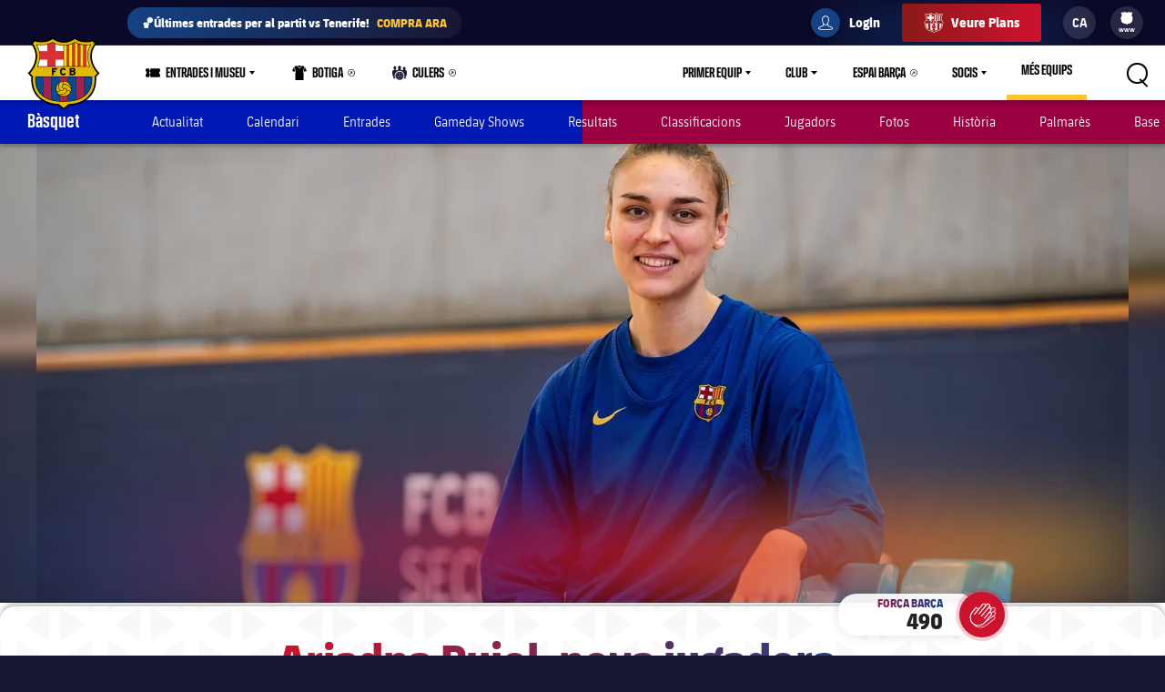

--- FILE ---
content_type: text/html;charset=utf-8
request_url: https://www.fcbarcelona.cat/ca/basquet/primer-equip/noticies/3078161/ariadna-pujol-nova-jugadora-del-barca-cbs
body_size: 45839
content:
<!DOCTYPE html>

<html lang="ca">
<head>
    

    

    <meta name="twitter:title" content="Ariadna Pujol, nova jugadora del Barça CBS"/>
<meta name="twitter:card" content="summary_large_image"/>
<meta name="twitter:image" content="https://www.fcbarcelona.com/fcbarcelona/photo/2023/02/22/fe4aa9a2-3c54-479a-b896-5414a6ffb9e5/_MGA7239.jpg"/>
<meta property="og:image" content="https://www.fcbarcelona.com/fcbarcelona/photo/2023/02/22/fe4aa9a2-3c54-479a-b896-5414a6ffb9e5/_MGA7239.jpg"/>
<title>Ariadna Pujol, nova jugadora del Barça CBS</title>
<meta name="keywords" content="text"/>
<meta property="og:type" content="article"/>
<meta name="description" content="L’exterior mataronina vestirà de blaugrana fins al final de la temporada"/>
<meta name="twitter:site" content="@FCB"/>
<meta name="twitter:description" content="L’exterior mataronina vestirà de blaugrana fins al final de la temporada"/>
<meta property="og:title" content="Ariadna Pujol, nova jugadora del Barça CBS"/>
<link rel="canonical" href="https://www.fcbarcelona.cat/ca/basquet/primer-equip/noticies/3078161/ariadna-pujol-nova-jugadora-del-barca-cbs"/>
<meta property="og:description" content="L’exterior mataronina vestirà de blaugrana fins al final de la temporada"/>

	<meta charset="UTF-8">
	<meta http-equiv="X-UA-Compatible" content="IE=edge,chrome=1">
    <meta name="mobile-web-app-capable" content="yes">
    <meta name="apple-mobile-web-app-capable" content="yes">
    <meta name="application-name" content="Barça">
    <meta name="apple-mobile-web-app-title" content="Barça">
    <meta name="theme-color" content="#FFFFFF">
    <meta name="msapplication-navbutton-color" content="#FFFFFF">
    <meta name="apple-mobile-web-app-status-bar-style" content="black-translucent">
    <meta name="msapplication-starturl" content="/">
    <meta name="viewport" content="width=device-width, initial-scale=1, shrink-to-fit=no">
    <link rel="manifest" href="/resources/v3.4.5-7905/manifest.json">

    <!-- Set resource version variable on window -->
    <script>
        window.RESOURCE_VERSION = 'v3.4.5-7905';
        console.info( `%c Version: ${ window.RESOURCE_VERSION } `, "background-color: #cd122d; color: #ffffff;" );
    </script>
    <script>window.VIDEO_PERSONALISATION_ENABLED = 'true'</script>
    <script>window.SALESFORCE_SSO = 'true'</script>
    <script>window.OTT_REQUEST = 'web'</script>
    <script>window.FLOW_ID_FREE_VIDEO_MODAL_REGISTER = 'register'</script>
    <script>window.FLOW_ID_FREE_VIDEO_MODAL_LOGIN = 'login'</script>
    <script>window.FLOW_ID_PREMIUM_VIDEO_MODAL_SUBSCRIBE = 'culerspremium'</script>
    <script>window.FLOW_ID_PREMIUM_VIDEO_MODAL_LOGIN = 'login'</script>
    <script>window.TICKET_URL = 'https://frmforms.fcbarcelona.com/entradas-futbol-reg-'</script>
    <script>window.ICONS = 'https://fcbarcelona-static-files.s3.us-east-1.amazonaws.com/icons'</script>
    <script>window.CHECKOUT = 'https://checkout.fcbarcelona.com/c/pay/cs_live_b1JkmH0v2acHDsITwWkhA6SeGfH1aU97x6yEkl8RFXCXPmiPg6PBCI3c3x#fid1d2BpamRhQ2prcSc%[base64]%2FcXdwYHgl'</script>

    <link rel="icon" sizes="192x192" type="image/png" href="/resources/v3.4.5-7905/i/icons/android-icon-192x192.png">

	<link rel="apple-touch-icon-precomposed" sizes="57x57" href="/resources/v3.4.5-7905/i/icons/apple-touch-icon-57x57.png" />
	<link rel="apple-touch-icon-precomposed" sizes="60x60" href="/resources/v3.4.5-7905/i/icons/apple-touch-icon-60x60.png" />
	<link rel="apple-touch-icon-precomposed" sizes="72x72" href="/resources/v3.4.5-7905/i/icons/apple-touch-icon-72x72.png" />
	<link rel="apple-touch-icon-precomposed" sizes="76x76" href="/resources/v3.4.5-7905/i/icons/apple-touch-icon-76x76.png" />
	<link rel="apple-touch-icon-precomposed" sizes="114x114" href="/resources/v3.4.5-7905/i/icons/apple-touch-icon-114x114.png" />
	<link rel="apple-touch-icon-precomposed" sizes="120x120" href="/resources/v3.4.5-7905/i/icons/apple-touch-icon-120x120.png" />
	<link rel="apple-touch-icon-precomposed" sizes="144x144" href="/resources/v3.4.5-7905/i/icons/apple-touch-icon-144x144.png" />
	<link rel="apple-touch-icon-precomposed" sizes="152x152" href="/resources/v3.4.5-7905/i/icons/apple-touch-icon-152x152.png" />

	<link rel="icon" type="image/png" href="/resources/v3.4.5-7905/i/favicon/favicon-196x196.png" sizes="196x196" />

	<link rel="icon" type="image/png" href="/resources/v3.4.5-7905/i/favicon/favicon-16x16.png" sizes="16x16" />
	<link rel="icon" type="image/png" href="/resources/v3.4.5-7905/i/favicon/favicon-32x32.png" sizes="32x32" />
	<link rel="icon" type="image/png" href="/resources/v3.4.5-7905/i/favicon/favicon-96x96.png" sizes="96x96" />
	<link rel="icon" type="image/png" href="/resources/v3.4.5-7905/i/favicon/favicon-128x128.png" sizes="128x128" />
	<link rel="shortcut icon" href="/resources/v3.4.5-7905/i/favicon/favicon.ico" />

	

    <link rel="amphtml" href="https://www.fcbarcelona.cat/ca/noticies/3078161/ariadna-pujol-nova-jugadora-del-barca-cbs/amp">

	

<link rel="preload" href="/resources/v3.4.5-7905/fonts/FC_BARCELONA-Regular.woff2" as="font" crossorigin>
<link rel="preload" href="/resources/v3.4.5-7905/fonts/FC_BARCELONA-Bold.woff2" as="font" crossorigin>
<link rel="preload" href="/resources/v3.4.5-7905/fonts/FC_BARCELONA-Semibold.woff2" as="font" crossorigin>
<link rel="preload" href="/resources/v3.4.5-7905/fonts/FC_BARCELONA-Light.woff2" as="font" crossorigin>
<link rel="preload" href="/resources/v3.4.5-7905/fonts/FC_BARCELONA-Extrabold.woff2" as="font" crossorigin>
<link rel="preload" href="/resources/v3.4.5-7905/fonts/FC_BARCELONACONDENSEDPRO-Regular.woff2" as="font" crossorigin>
<link rel="preload" href="/resources/v3.4.5-7905/fonts/FC_BARCELONACONDENSEDPRO-Bold.woff2" as="font" crossorigin>
<link rel="preload" href="/resources/v3.4.5-7905/fonts/FC_BARCELONACONDENSEDPRO-Semibold.woff2" as="font" crossorigin>
<link rel="preload" href="/resources/v3.4.5-7905/fonts/FC_BARCELONACONDENSEDPRO-Light.woff2" as="font" crossorigin>
<link rel="preload" href="/resources/v3.4.5-7905/fonts/FC_BARCELONACONDENSEDPRO-condensed-Extrabold.woff2" as="font" crossorigin>

<style>

@font-face {
    font-family: fcb-bold;
    src: url('/resources/v3.4.5-7905/fonts/FC_BARCELONA-Bold.eot');
    src: url('/resources/v3.4.5-7905/fonts/FC_BARCELONA-Bold.woff2') format('woff2'), url('/resources/v3.4.5-7905/fonts/FC_BARCELONA-Bold.woff') format('woff'), url('/resources/v3.4.5-7905/fonts/FC_BARCELONA-Bold.ttf') format('truetype'), url('/resources/v3.4.5-7905/fonts/FC_BARCELONA-Bold.svg') format('svg');
    font-weight: normal;
    font-style: normal;
}

@font-face {
    font-family: fcb-extra-bold;
    src: url('/resources/v3.4.5-7905/fonts/FC_BARCELONA-Extrabold.eot');
    src: url('/resources/v3.4.5-7905/fonts/FC_BARCELONA-Extrabold.woff2') format('woff2'), url('/resources/v3.4.5-7905/fonts/FC_BARCELONA-Extrabold.woff') format('woff'), url('/resources/v3.4.5-7905/fonts/FC_BARCELONA-Extrabold.ttf') format('truetype'), url('/resources/v3.4.5-7905/fonts/FC_BARCELONA-Extrabold.svg') format('svg');
    font-weight: normal;
    font-style: normal;
}

@font-face {
    font-family: fcb-light;
    src: url('/resources/v3.4.5-7905/fonts/FC_BARCELONA-Light.eot');
    src: url('/resources/v3.4.5-7905/fonts/FC_BARCELONA-Light.woff2') format('woff2'), url('/resources/v3.4.5-7905/fonts/FC_BARCELONA-Light.woff') format('woff'), url('/resources/v3.4.5-7905/fonts/FC_BARCELONA-Light.ttf') format('truetype'), url('/resources/v3.4.5-7905/fonts/FC_BARCELONA-Light.svg') format('svg');
    font-weight: normal;
    font-style: normal;
}

@font-face {
    font-family: fcb-semi-bold;
    src: url('/resources/v3.4.5-7905/fonts/FC_BARCELONA-Semibold.eot');
    src: url('/resources/v3.4.5-7905/fonts/FC_BARCELONA-Semibold.woff2') format('woff2'), url('/resources/v3.4.5-7905/fonts/FC_BARCELONA-Semibold.woff') format('woff'), url('/resources/v3.4.5-7905/fonts/FC_BARCELONA-Semibold.ttf') format('truetype'), url('/resources/v3.4.5-7905/fonts/FC_BARCELONA-Semibold.svg') format('svg');
    font-weight: normal;
    font-style: normal;
}

@font-face {
    font-family: fcb-regular;
    src: url('/resources/v3.4.5-7905/fonts/FC_BARCELONA-Regular.eot');
    src: url('/resources/v3.4.5-7905/fonts/FC_BARCELONA-Regular.woff2') format('woff2'), url('/resources/v3.4.5-7905/fonts/FC_BARCELONA-Regular.woff') format('woff'), url('/resources/v3.4.5-7905/fonts/FC_BARCELONA-Regular.ttf') format('truetype'), url('/resources/v3.4.5-7905/fonts/FC_BARCELONA-Regular.svg') format('svg');
    font-weight: normal;
    font-style: normal;
}

@font-face {
    font-family: fcb-condensed-bold;
    src: url('/resources/v3.4.5-7905/fonts/FC_BARCELONACONDENSEDPRO-Bold.eot');
    src: url('/resources/v3.4.5-7905/fonts/FC_BARCELONACONDENSEDPRO-Bold.woff2') format('woff2'), url('/resources/v3.4.5-7905/fonts/FC_BARCELONACONDENSEDPRO-Bold.woff') format('woff'), url('/resources/v3.4.5-7905/fonts/FC_BARCELONACONDENSEDPRO-Bold.ttf') format('truetype'), url('/resources/v3.4.5-7905/fonts/FC_BARCELONACONDENSEDPRO-Bold.svg') format('svg');
    font-weight: normal;
    font-style: normal;
}

@font-face {
    font-family: fcb-condensed-extra-bold;
    src: url('/resources/v3.4.5-7905/fonts/FC_BARCELONACONDENSEDPRO-Extrabold.eot');
    src: url('/resources/v3.4.5-7905/fonts/FC_BARCELONACONDENSEDPRO-Extrabold.woff2') format('woff2'), url('/resources/v3.4.5-7905/fonts/FC_BARCELONACONDENSEDPRO-Extrabold.woff') format('woff'), url('/resources/v3.4.5-7905/fonts/FC_BARCELONACONDENSEDPRO-Extrabold.ttf') format('truetype'), url('/resources/v3.4.5-7905/fonts/FC_BARCELONACONDENSEDPRO-Extrabold.svg') format('svg');
    font-weight: normal;
    font-style: normal;
}

@font-face {
    font-family: fcb-condensed-light;
    src: url('/resources/v3.4.5-7905/fonts/FC_BARCELONACONDENSEDPRO-Light.eot');
    src: url('/resources/v3.4.5-7905/fonts/FC_BARCELONACONDENSEDPRO-Light.woff2') format('woff2'), url('/resources/v3.4.5-7905/fonts/FC_BARCELONACONDENSEDPRO-Light.woff') format('woff'), url('/resources/v3.4.5-7905/fonts/FC_BARCELONACONDENSEDPRO-Light.ttf') format('truetype'), url('/resources/v3.4.5-7905/fonts/FC_BARCELONACONDENSEDPRO-Light.svg') format('svg');
    font-weight: normal;
    font-style: normal;
}

@font-face {
    font-family: fcb-condensed-semi-bold;
    src: url('/resources/v3.4.5-7905/fonts/FC_BARCELONACONDENSEDPRO-Semibold.eot');
    src: url('/resources/v3.4.5-7905/fonts/FC_BARCELONACONDENSEDPRO-Semibold.woff2') format('woff2'), url('/resources/v3.4.5-7905/fonts/FC_BARCELONACONDENSEDPRO-Semibold.woff') format('woff'), url('/resources/v3.4.5-7905/fonts/FC_BARCELONACONDENSEDPRO-Semibold.ttf') format('truetype'), url('/resources/v3.4.5-7905/fonts/FC_BARCELONACONDENSEDPRO-Semibold.svg') format('svg');
    font-weight: normal;
    font-style: normal;
}

@font-face {
    font-family: fcb-condensed-regular;
    src: url('/resources/v3.4.5-7905/fonts/FC_BARCELONACONDENSEDPRO-Regular.eot');
    src: url('/resources/v3.4.5-7905/fonts/FC_BARCELONACONDENSEDPRO-Regular.woff2') format('woff2'), url('/resources/v3.4.5-7905/fonts/FC_BARCELONACONDENSEDPRO-Regular.woff') format('woff'), url('/resources/v3.4.5-7905/fonts/FC_BARCELONACONDENSEDPRO-Regular.ttf') format('truetype'), url('/resources/v3.4.5-7905/fonts/FC_BARCELONACONDENSEDPRO-Regular.svg') format('svg');
    font-weight: normal;
    font-style: normal;
}
</style>

	

<link rel="stylesheet" href="/resources/v3.4.5-7905/styles/screen.min.css" />
<div class="simple-embed js-simple-embed">
	<style> 
html {opacity: 1!important;}
[data-menu-origin-type="Barça Teams"] .mega-dropdown__column:last-child, [data-menu-origin-type="Més equips"] .mega-dropdown__column:last-child, [data-menu-origin-type="Más equipos"] .mega-dropdown__column:last-child  {border-left: .1rem solid #29283d;}
/*.js-middle-navigation-menu-item:nth-child(4) {display: none!important;}*/
.content-popup, .modal {z-index: 100;}
.fromhome {color: #154284;background: #FFCA00;padding: 0 8px;border-radius: 4px;margin-left: 6px;font-size: 1.2rem;font-style: italic;text-decoration: none;} 
span.fromhome:hover {text-decoration: none;} 
@media (max-width: 840px){
    .fromhome {color: #D31138;background: #fff;}    
}
</style>

</div>

<div class="simple-embed js-simple-embed">
	<style>
  .footer-sponsors__sponsor--ambilight svg,
  .marketing-partners__logo--ambilight
  {background:url(https://www.fcbarcelona.com/fcbarcelona/photo/2023/05/25/8121b111-9451-4c2e-a380-876bb0085c66/logo-ambilight.svg
) no-repeat center;background-size:contain;}
  .marketing-partners__logo--ambilight {width:11rem;}
  @media (max-width:1025px) {
    .footer-sponsors__sponsor--ambilight {width:20%;}
    .marketing-partners__logo--ambilight {width:11rem;}
  }
  @media (max-width:640px) {
    .footer-sponsors__sponsor--ambilight {width:27%;}
    .marketing-partners__logo--ambilight {width:8rem;}
  }
</style>
</div>

<div class="simple-embed js-simple-embed">
	<style>
	.middle-navigation__item--active .middle-navigation__icon-arrow {display:none;}
</style>
</div>

<div class="simple-embed js-simple-embed">
	<!-- Right padding to left-side menu icons -->
<style>
	@media (min-width: 840px) {
		.middle-navigation--left .middle-navigation__icon--right {
			margin-right: .6rem;
			min-width: 1.6rem;
		}
	}
</style>
</div>


    











<script type="application/ld+json">
    {
        "@context": "http://schema.org",
        "@type": "Organization",
        "name": "FC Barcelona",
        "logo": "https://www.fcbarcelona.cat/resources/v3.4.5-7905/i/elements/fcb-meta-logo.png",
        "url" : "https://www.fcbarcelona.cat",
        "sameAs": [
            "https://www.facebook.com/fcbarcelona",
            "https://twitter.com/FCBarcelona_cat",
            "http://instagram.com/fcbarcelona",
            "https://www.youtube.com/fcbarcelona",
            "https://plus.google.com/116151548242653888082/posts",
            "https://www.linkedin.com/company-beta/37347/",
            "https://www.pinterest.es/fcbarcelona/"
        ],
        "address": {
            "@type": "PostalAddress",
            "addressLocality": "Barcelona, Espanya",
            "postalCode": "08028",
            "streetAddress": "C. d'Aristides Maillol, 12"
        }
    }
</script>










    <script type="application/ld+json">
    {
        "@context": "http://schema.org",
        "@type": "NewsArticle",
        "mainEntityOfPage": {
            "@type": "Webpage",
            "@id": "https://www.fcbarcelona.cat"
        },
        "headline": "Ariadna Pujol, nova jugadora del Barça CBS",
        "description": "L’exterior mataronina vestirà de blaugrana fins al final de la temporada",
        "author": {
            "name": "FC Barcelona"
        },
        "publisher": {
            "name": "FC Barcelona",
            "@type": "Organization",
            "logo": {
                "@type": "ImageObject",
                "url": "https://www.fcbarcelona.cat/resources/v3.4.5-7905/i/elements/fcb-crest.png"
            }
        },
        "datePublished": "2023-02-22",
        "timeRequired": "P2M",
        "image": "https://www.fcbarcelona.com/photo-resources/2023/02/22/fe4aa9a2-3c54-479a-b896-5414a6ffb9e5/_MGA7239.jpg?width=624&height=368",
        "url": "https://www.fcbarcelona.cat/ca/basquet/primer-equip/noticies/3078161/ariadna-pujol-nova-jugadora-del-barca-cbs"
    }
    </script>


                <link rel="alternate" href="https://www.fcbarcelona.cat/ca/noticies/3078161/ariadna-pujol-nova-jugadora-del-barca-cbs" hreflang="ca">


                <link rel="alternate" href="https://www.fcbarcelona.es/es/noticias/3078161/ariadna-pujol-nueva-jugadora-del-barca-cbs" hreflang="es">


    
    
<script src="//translations.platform.pulselive.com/fcbarcelona/ca.js" charset="UTF-8"></script><script>
    window['gtag_enable_tcf_support'] = true;
</script>
<script>
    // eslint-disable-next-line no-unused-vars
    var ANALYTICS_HELPER = (function( ) {

        var teamTypeTranslations = {
            'barca-b': 'Barca B',
            'womens-football': 'Femeni',
            'womens': 'Femeni',
            'women': 'Femeni',
            'femeni-a': 'Femeni',
            'femenino-a': 'Femeni',
            'football-feminin': 'Femeni',
            'fc-barcelona-u19a': 'Juvenil A',
            'fc-barcelona-u19b': 'Juvenil B',
            'juvenil-a': 'Juvenil A',
            'juvenil-b': 'Juvenil B',
            'primer-equip': 'Primer equip',
            'primer-equipo': 'Primer equip',
            'first-team': 'Primer equip',
            'formatiu-femeni': 'Formatiu',
            'formativo-femenino': 'Formatiu',
            'formatiu-masculi': 'Formatiu',
            'formativo-masculino': 'Formatiu',
            'barca-youth': 'Formatiu'
        };

        var sportTranslations = {
            'basketball': 'Basquet',
            'handball': 'Handbol',
            'futsal': 'Futsal',
            'roller-hockey': 'Hoquei patins',
            'football': 'Futbol'
        };

        var TABLET_BREAKPOINT = 840;
        var PHABLET_BREAKPOINT = 640;
        var ONE_SECOND_IN_MS = 1000;
        var ONE_MINUTE_IN_SECS = 60;
        var ONE_HOUR_IN_MINS = 60;
        var ONE_DAY_IN_HOURS = 24;
        var COOKIE_AUTH_NAME = 'fcb-sso-identity';
        var COOKIE_UUID_NAME = 'fcb-sso-uuid';
        var COOKIE_LOGIN_NAME = 'fcb-sso-login';
        var COOKIE_ENTITLEMENTS_NAME = 'fcb-sso-entitlements';
        var WEBVEW_COOKIE_NAME = 'webviewCookie';

        var USER_TYPE = {
            NOT_LOGGED_IN: 'general',
            REGISTERED: 'fan',
            SUBSCRIBED: 'subscriptor' 
        };

        var SUBSCRIPTION_TYPE = {
            FREE: 'barca tv free',
            PREMIUM: 'premium'
        };

        window.eventListToTracking = [];
        window.eventListSent = [];

        var fireAnalyticsOnElement = function( evt, callback ) {
            if ( evt.which === CONSTANTS.KEY_CODES.ENTER || evt.type === 'click' ) {
                var type = evt.currentTarget.getAttribute( 'data-analytics-type' );
                var section = evt.currentTarget.getAttribute( 'data-analytics-section' );
                var event = evt.currentTarget.getAttribute( 'data-analytics-event' );

                eventosDTM( type, section, event );
            }
        };

        var addEventListeners = function ( elements ) {
            var typesToUse = [ 'click', 'keypress' ];

            /*
             * Allows us to call this method dynamically. For _ rendered HTML, pass in the newly created elements to check
             * whether any listeners need adding. Example is in article-modal.js
             */
            if ( typeof elements === 'undefined' ) {
                elements = document.querySelectorAll( '[data-analytics="true"]' );
            }

            // if analytics have already been initialized, don't do it twice
            var els = [].slice.call(elements).filter( function( el ) {
                return el.getAttribute( 'data-analytics-initialised' ) !== 'true';
            } );

            for ( var i = 0; i < els.length; i++ ) {
                (function () {
                    for ( var j = 0; j < typesToUse.length; j++ ) {
                        els[ i ].addEventListener( typesToUse[ j ], fireAnalyticsOnElement );
                        els[ i ].setAttribute( 'data-analytics-initialised', 'true' );
                    }
                })();
            }
        };

        var eventosDTM = function( type, section, event ) {
    		if ( typeof _satellite === 'undefined' ) {
    			return console.warn('Unable to fire analytics event, analytics disabled.');
    		}

    		_satellite.setVar({ catFCB: type, actFCB: section, labelFCB: event});
    		_satellite.track('scEvent');
        };        
        
        var eventosDTMstoriesMultiple = function( eventCategory, eventAction, eventLabel, seccio, format, storyName, storyTile ) {
            if ( typeof _satellite === 'undefined' ) {
                return console.warn('Unable to fire analytics event, analytics disabled.');
            }

            var objEvento = {
                key : Date.now().toString() + (Math.floor(Math.random() * 9999999999) + 1).toString(),
                catFCB: eventCategory,
                actFCB: eventAction,
                labelFCB: eventLabel,
                sectionFCB: seccio,
                sTypeFCB: format,
                sNameFCB: storyName,
                sTileFCB: storyTile 
           };
            window.eventListToTracking.push(objEvento);
           _satellite.track('scEventListStories');
        };

        var eventosDTMmultiple = function( type, section, event ) {
            if ( typeof _satellite === 'undefined' ) {
                return console.warn('Unable to fire analytics event, analytics disabled.');
            }

            var objEvento = {
                key : Date.now().toString() + (Math.floor(Math.random() * 9999999999) + 1).toString(),
                catFCB: type,
                actFCB: section,
                labelFCB: event
            };
            window.eventListToTracking.push(objEvento);
            _satellite.track('scEventList');
        };

        var eventosDTMstories = function( eventCategory, eventAction, eventLabel, seccio, format, storyName, storyTile ) {
            if ( typeof _satellite === 'undefined' ) {
                return console.warn('Unable to fire analytics event, analytics disabled.');
            }

          _satellite.setVar({
                catFCB: eventCategory,
                actFCB: eventAction,
                labelFCB: eventLabel,
                sectionFCB: seccio,
                sTypeFCB: format,
                sNameFCB: storyName,
                sTileFCB: storyTile
            });
           _satellite.track('scEventStories');
       }

        var generateDataLayer = function ( analyticsModel ) {
            var contingut = {
                acces: 'general'
            }
            if ( analyticsModel.seccio ) {
                contingut.seccio = analyticsModel.seccio;
            };
            if ( analyticsModel.subseccio ) {
                contingut.subseccio = analyticsModel.subseccio;
            };
            return _mergeObjects( generateDefaultLayer( analyticsModel ), {
                contingut: contingut
            } );
        };

        var generateNewsDataLayer = function ( analyticsModel, isModal ) {
            var tags = _getTags(analyticsModel.tags);
            var newsDataLayer = _mergeObjects(generateDefaultLayer(analyticsModel), {
                contingut: {
                    seccio: _getSection('news', tags),
                    subseccio: _getSubSection(tags || ''),
                    format: 'noticia',
                    etiqueta: tags,
                    tempsLectura: _getReadingTime(analyticsModel.duration),
                    autor: analyticsModel.author || '',
                    dataPublicacio: _getPublishDate(analyticsModel.publishFrom),
                    destacat: analyticsModel.isFeatured || false,
                    diesDesdePublicacio: _getDaysSincePublishDate(analyticsModel.publishFrom),
                    videoPerNoticia: _getNumberOfVideosOnArticle( isModal ),
                    multimedia: _getMultimediaTypes( isModal ),
                    titol: analyticsModel.titol,
                }
            });

            var matchReference = _getMatchReference(analyticsModel.references);

            if ( matchReference ) {
                newsDataLayer.nomEvent = matchReference;
            }

            return newsDataLayer;
        };

        var generateGalleryDataLayer = function ( analyticsModel ) {
            var tags = _getTags(analyticsModel.tags);
            var galleryDataLayer = _mergeObjects(generateDefaultLayer(analyticsModel), {
                contingut: {
                    seccio: _getSection('photo-galleries', tags),
                    subseccio: _getSubSection(tags),
                    format: 'galeria'
                }
            });

            var matchReference = _getMatchReference(analyticsModel.references);

            if ( matchReference ) {
                galleryDataLayer.nomEvent = matchReference;
            }

            return galleryDataLayer;
        };

    	var generateBaseVideoDataLayer = function ( analyticsModel ) {
    		return _mergeObjects(generateDefaultLayer(analyticsModel), {
               contingut: {
                   seccio: _getSection('video')
               },
               video: {}
           });
    	};

        var generateDefaultLayer = function ( analyticsModel ) {
            var pageName = analyticsModel.pageName || window.location.href;

            var usuariVars = typeof fcbDL !== 'undefined' && Object.prototype.toString.call( fcbDL.usuari ) === '[object Object]' ? fcbDL.usuari : {};

            var userUUID = getCookie( COOKIE_UUID_NAME );
            var userLogin = getCookie( COOKIE_LOGIN_NAME );

            var model = {
                usuari: _mergeObjects( usuariVars, {
                    tipusUsuari: getUserType()
                } ),
                contingut: {
                    idioma: _getLanguage( analyticsModel.language ),
                    canal: getDeviceType(),
                    URL: window.location.href,
                    pageName: pageName,
                    error404: 'FALSE',
                    error500: 'FALSE',
                },
                ecommerce: {
                    plataforma: 'pulse',
                }
            }

            if ( analyticsModel.seccio ) {
                model.contingut.seccio = analyticsModel.seccio;
            }
            if ( analyticsModel.subseccio ) {
                model.contingut.subseccio = analyticsModel.subseccio;
            }

            if ( userUUID ) {
                var idUsuari = 'barcafans-' + userUUID;
                model.usuari.idUsuari = idUsuari;
            }

            return model;
        };

        var contentHasTag = function( tags, tagName ) {

            if ( !tags ) return false;

            return tags.some( function( tag ) {
                return tag.label === tagName;
            } );
        };

    	var generateCheckoutDataLayer = function ( analyticsModel ) {
        	if ( !analyticsModel.userEmail ) {
        	    return;
        	}

            var pageNameSplit = analyticsModel.pageName.split( '?' ) || window.location.href.split( '?' );
            var coupon = analyticsModel.couponId !== null ? 'eVar27=' + analyticsModel.couponId + '|' : '';
            var checkoutDataLayer = _mergeObjects(generateDefaultLayer(analyticsModel), {
                usuari: {
                    tipusUsuari: 'subscriptor',
                    tipusSubscripcio: 'premium',
                    email: analyticsModel.userEmail
                },
                contingut: {
                    pageName: pageNameSplit[0],
                    URL: analyticsModel.pageName || window.location.href,
                    categoriaSite: 'Checkout-Premium',
                    idioma: analyticsModel.language ? analyticsModel.language.toUpperCase() : 'EN',
                    canal: 'desktop',
                    error404: 'FALSE',
                    error500: 'FALSE'
                },
                ecommerce: {
                    plataforma: 'stripe',
                    preuOriginal: analyticsModel.originalPrice,
                    metodoPago: analyticsModel.paymentMethod,
                    producto:  [ 'culers;PMAnnual;1;' + analyticsModel.originalPrice + ';;' + coupon + 'evar115=false' ],
                    tpvType: 'stripe',
                    transactionId: analyticsModel.transactionId
                }
            });

            return checkoutDataLayer;
    	};

        var generateVideoDataLayer = function ( analyticsModel ) {
            var tags = _getTags(analyticsModel.tags);
            var unknown = 'No informat';
            var videoDataLayer = _mergeObjects(generateDefaultLayer(analyticsModel), {
                contingut: {
                    seccio: _getSection('video'),
                    subseccio: _getVideoSubsection( analyticsModel.tags ),
                    etiqueta: tags,
                    acces: _getEntitlement( analyticsModel.tags )
                }
            });

            videoDataLayer.video = {
                name: analyticsModel.title,
                id: analyticsModel.id,
                audio: unknown,
                duracio: contentHasTag( analyticsModel.tags, 'content-type-video--live' ) ? 'live' : analyticsModel.duration || unknown,
                streaming: contentHasTag( analyticsModel.tags, 'content-type-video--live' ) ? 'live' : 'on demand',
                playerQuality: unknown,
                dataEvent: new Date().toDateString() || unknown,
                dataPublicacio: _getPublishDate(analyticsModel.publishFrom) || unknown,
                diesDesdePublicacio: contentHasTag( analyticsModel.tags, 'content-type-video--live' ) ? 'zero' : _getDaysSincePublishDate(analyticsModel.publishFrom) || unknown,
                relacionat: analyticsModel.viaRelatedContent + '' || 'false',
                competicio: _getCompetitionId(analyticsModel.references),
                categoria: _getTags(analyticsModel.tags),
                suscripcio: getVideoEntitlement( analyticsModel.tags ),
                temporada: unknown
            }

            return videoDataLayer;
        };

        var getVideoEntitlement = function( tags = [] ) {
            var returnTagLabel = 'obert';
            for ( var i = 0; i < tags.length; i++ ) {
                var tag = tags[ i ];

                if ( !tag.label ) {
                    continue;
                }

                if ( tag.label === 'entitlement-type-premium' ) {
                    return 'paid';
                } else if ( tag.label === 'entitlement-type-barca-fans' ) {
                    returnTagLabel = 'registre';
                }
            }

            return returnTagLabel;
        };

        var getParam = function ( name ) {

            name = name.replace(/[\[]/, '\\\[').replace(/[\]]/, '\\\]');
            var regexS = '[\\?&]' + name + '=([^&#]*)';
            var regex = new RegExp(regexS);
            var results = regex.exec(window.location.search);
            if ( results === null ) {
                return '';
            }
            return decodeURIComponent(results[ 1 ].replace(/\+/g, ' '));
        }

        var getDeviceType = function () {

            var webviewCookie = getCookie( WEBVEW_COOKIE_NAME );

            if (getParam('canal') === 'web-view' || getParam('webview') === 'true' || webviewCookie) {
                return 'app-webview';
            } else if (getParam('canal') === 'MainApp') {
                return 'Main App';
            } else if (getParam('canal') === 'app-socis') {
                return 'Socis App';
            } else if ( window.innerWidth <= TABLET_BREAKPOINT && window.innerWidth >= PHABLET_BREAKPOINT ) {
                return 'tablet';
            } else if ( window.innerWidth <= PHABLET_BREAKPOINT ) {
                return 'mobile';
            } else {
                return 'desktop';
            }
        };

        var getDobDetails = function getDobDetails( dobString ) {
            if ( dobString ) {
                var birthDate = new Date( dobString );
                var birthYear = birthDate.getFullYear();
                if ( !isNaN( birthYear ) ) {
                    var ONE_YEAR = 3.154e+10;
                    return {
                        birthYear,
                        age: Math.floor( ( Date.now() - birthDate.getTime() ) / ONE_YEAR )
                    };
                }
            }
        };

        var getCookie = function( name ) {
            var reg = new RegExp(name + "=([^;]+)");
            var value = reg.exec(document.cookie);
            return (value != null) ? unescape(value[1]) : null;
        }

        var getUserType = function () {
            if ( getCookie( COOKIE_AUTH_NAME ) ) {
                var entitlementsCookie = getCookie( COOKIE_ENTITLEMENTS_NAME );
                if ( entitlementsCookie && entitlementsCookie !== 'false' ) {
                    return USER_TYPE.SUBSCRIBED;
                }
                return USER_TYPE.REGISTERED;
            }
            return USER_TYPE.NOT_LOGGED_IN;
        }

        var _getDaysSincePublishDate = function ( publishFrom ) {
            var publishDate = publishFrom || 0;

            return Math.floor((new Date() - new Date(publishDate)) / (ONE_SECOND_IN_MS * ONE_MINUTE_IN_SECS * ONE_HOUR_IN_MINS * ONE_DAY_IN_HOURS));
        };

        var _getEntitlement = function ( tags ) {
            if (contentHasTag( tags, 'entitlement-type-barca-fans' )) {
                return 'registre';
            } else if (contentHasTag( tags, 'entitlement-type-premium' )) {
                return 'paid';
            }

            return 'general';
        };

        var _getLanguage = function ( language ) {
            var lang = language || 'en';
            return lang === 'ja' ? 'JP' : lang.toUpperCase();
        };

        var _getCompetitionId = function ( references ) {
            var refs = references || [];

            var competititionId = refs.find(function (reference) {
                var type = reference.contentReference ? reference.contentReference.contentType : reference.type;
                return type === 'FOOTBALL_COMPETITION';
            });

            if ( competititionId ) {
                return competititionId.contentReference ? competititionId.contentReference.reference : competititionId.id;
            }

            return 'No informat';
        };

        var _getMatchReference = function ( references ) {
            var refs = references || [];
            var matchReference = refs.find(function (reference) {
                return reference.contentReference === 'FOOTBALL_FIXTURE';
            });

            if ( matchReference ) {
                return matchReference.reference;
            }

            return null;
        };

        var _getNumberOfVideosOnArticle = function ( isModal ) {
            var articleCls = isModal ? '.article-modal' : '.article';
            var numberOfVideos = document.querySelectorAll(articleCls + ' [data-widget="video-player-embeddable"]').length;
            return numberOfVideos === 0 ? 'zero' : numberOfVideos;
        };

        var _getMultimediaTypes = function ( isModal ) {
            var articleCls = isModal ? '.article-modal' : '.article';
            var hasVideos = document.querySelector(articleCls + ' [data-widget="video-player-embeddable"]') !== null;
            var hasPhotos = document.querySelector(articleCls + ' .embeddable-photo') !== null;
            var multimedia = hasVideos ? 'videos' : '';
            if ( hasPhotos && hasVideos ) {
                return 'fotos | videos';
            }

            return hasPhotos ? 'fotos' : multimedia;
        };

        var _getPublishDate = function ( publishFrom ) {
            return new Date(publishFrom || 0).toDateString();
        };

        var _getReadingTime = function ( duration ) {
            return Math.floor((duration || 0) / ONE_MINUTE_IN_SECS);
        };

        var _getSection = function ( type, tagString ) {
            if ( type === 'video' ) {
                return "barca tv";
            } else if ( window.coreFCBDL && coreFCBDL.contingut.seccio ) {
                return coreFCBDL.contingut.seccio;
            } else if ( tagString ) {
                return _getCategoryByTag( tagString, sportTranslations );
            }
        };

        var _getSubSection = function ( tagString ) {
            return _getCategoryByTag( tagString, teamTypeTranslations );
        };

        var _getCategoryByTag = function ( tagString, tagGroup ) {
            var tags = tagString.split( '|' );
            for ( var i = 0; i < tags.length; i++ ) {
                var category = tags[ i ].replace( 'content-category-', '' );
                if ( tagGroup[ category ] ) {
                    return tagGroup[ category ];
                }
            }
        };

        var _getTags = function ( tagsArray ) {
            var tags = tagsArray || [];

            if ( tags.length === 1 ) {
                return tags[ 0 ].label;
            }

            return tags.map(function ( tag ) {
                return tag.label;
            }).join('|').trim();
        };

        var _getTagCategories = function ( tagsArray ) {

            if ( !tagsArray || tagsArray.length === 0 ) {
                return '';
            }

            var tagCategories = [];

            for ( var i = 0; i < tagsArray.length; i++ ) {
                if ( tagsArray[ i ].label.indexOf('content-category') !== -1 ) {
                    tagCategories.push(tagsArray[ i ].label);
                }
            }

            return tagCategories.join('|');
        };

        var _getVideoSubsection = function( tagsArray ) {

            if ( !tagsArray || tagsArray.length === 0 ) {
                return '';
            }

            var subsectionPrefix = 'ott-subsection-';
            for ( var i = 0; i < tagsArray.length; i++ ) {
                if ( tagsArray[ i ].label.indexOf( subsectionPrefix ) === 0 ) {
                    return tagsArray[ i ].label.replace( subsectionPrefix, '' );
                }
            }
            return '';
        };

        var _mergeObjects = function ( baseObject, roofObject ) {
            var baseKeys = Object.keys(baseObject);
            if ( _isPlainObject( baseObject ) && _isPlainObject( roofObject ) ) {
                for ( var i = 0; i < baseKeys.length; i++ ) {
                    var key = baseKeys[ i ];

                    if ( !roofObject.hasOwnProperty(key) ) {
                        roofObject[ key ] = baseObject[ key ];
                    } else {
                        roofObject[ key ] = _mergeObjects( baseObject[ key ], roofObject[ key ] );
                    }
                }
            }

            return roofObject;
        };

        var _isPlainObject = function (obj) {
            return Object.prototype.toString.call(obj) === '[object Object]';
        };

        var _tagsContains = function ( tags, tagsToMatch ) {
            for ( var i = 0; i < tagsToMatch.length; i++ ) {

                if ( tags.includes(tagsToMatch[ i ]) ) {
                    return true;
                }
            }

            return false;
        };

        return {
            addEventListeners: addEventListeners,
            fireAnalyticsOnElement: fireAnalyticsOnElement,
            eventosDTM: eventosDTM,
            eventosDTMmultiple: eventosDTMmultiple,
            eventosDTMstories: eventosDTMstories,
            eventosDTMstoriesMultiple: eventosDTMstoriesMultiple,
            generateDataLayer: generateDataLayer,
            generateBaseVideoDataLayer: generateBaseVideoDataLayer,
            generateSportDataLayer: generateDefaultLayer,
            generateNewsDataLayer: generateNewsDataLayer,
            generateGalleryDataLayer: generateGalleryDataLayer,
            generateCheckoutDataLayer: generateCheckoutDataLayer,
            generateVideoDataLayer: generateVideoDataLayer,
            generateDefaultLayer: generateDefaultLayer,
            getDeviceType: getDeviceType,
            getDobDetails: getDobDetails,
            getUserType: getUserType,
            CONSTANTS: {
                USER_TYPE: USER_TYPE,
                SUBSCRIPTION_TYPE: SUBSCRIPTION_TYPE
            }
        };

    })();
</script>

<!-- Adobe Tag Manager -->
<script>
    //prehiding snippet for Adobe Target with asynchronous Launch deployment
    (function(g,b,d,f){var ci=b.cookie.indexOf("CookieConsent");if(ci>-1){if(b.cookie.slice(ci).split(";")[0].indexOf("statistics:true")>-1){(function(a,c,d){if(a){var e=b.createElement("style");e.id=c;e.innerHTML=d;a.appendChild(e);}})(b.getElementsByTagName("head")[0],"at-body-style",d);setTimeout(function(){var a=b.getElementsByTagName("head")[0];if(a){var c=b.getElementById("at-body-style");c&&a.removeChild(c);}},f);}}})(window,document,"body {opacity: 0 !important}",3e3);

    var adobeScript = document.createElement('script');
    adobeScript.type = 'text/javascript';
    adobeScript.async = true;
    adobeScript.src = "//assets.adobedtm.com/launch-EN34cf030df5534d6395af8319e4d4561c.min.js";
    document.getElementsByTagName('head')[0].appendChild( adobeScript );

    var sectionOverride, subsectionOverride;
    if( document.head && document.head.querySelector ) {
        var sectionTag = document.head.querySelector( 'meta[name="analytics:section"]' );
        if ( sectionTag && sectionTag.getAttribute( 'content' ) ) {
            sectionOverride = sectionTag.getAttribute( 'content' );
        }
        sectionTag = document.head.querySelector( 'meta[name="analytics:subsection"]' );
        if ( sectionTag && sectionTag.getAttribute( 'content' ) ) {
            subsectionOverride = sectionTag.getAttribute( 'content' );
        }
    }

    try {
        fcbDL = ANALYTICS_HELPER.generateSportDataLayer( {
            language: "ca",
            seccio: sectionOverride || "Basquet",
            subseccio: subsectionOverride || "Primer equip"
        } );
    } catch (err) {
        fcbDL = ANALYTICS_HELPER.generateDefaultLayer( {
            language: 'ca',
            seccio: sectionOverride,
            subseccio: subsectionOverride
        } );
        console.warn('Unable to create fcbDL object', err);
    }

    window.coreFCBDL = fcbDL;

    // Adds user's unique ID to the end of an href so they can be tracked across Barca properties
    setTimeout( function() {

        var barcaDomains = [
            "dev-fcb-en.pulselive.com",
            "test-fcb-en.pulselive.com",
            "fcbarcelona.com",
            "fcbarcelona.cat",
            "fcbarcelona.es",
            "fcbarcelona.fr",
            "fcbarcelona.jp",
            "fcbarcelona.cn",
            "fcbarcelona.co.it",
            "fcbarcelona.co.de",
            "barcainnovationhub.com"
        ];
        var visitor = Visitor.getInstance("7BEDF655569E15537F000101@AdobeOrg", {
          trackingServer: "smetrics.fcbarcelona.com",
          trackingServerSecure: "smetrics.fcbarcelona.com",
          marketingCloudServer: "smetrics.fcbarcelona.com",
          marketingCloudServerSecure: "smetrics.fcbarcelona.com"
        });
        barcaDomains.forEach(function(domain) {
          var domainRegex = RegExp(domain);
          if (!domainRegex.test(location.hostname)) {
            hrefSelector = '[href*="' + domain + '"]';
            document.querySelectorAll(hrefSelector).forEach(function(href) {
              href.addEventListener('mousedown', function(event) {
                var destinationURLWithVisitorIDs = visitor.appendVisitorIDsTo(event.currentTarget.href)
                event.currentTarget.href = destinationURLWithVisitorIDs.replace(/MCAID%3D.*%7CMCORGID/, 'MCAID%3D%7CMCORGID');
              });
            });
          }
        });
    }, 1000);
</script>


    <script>
        if ( typeof ANALYTICS_HELPER !== 'undefined' ) {
                var pulseliveAnalyticsModel = {};

            fcbDL = ANALYTICS_HELPER.generateNewsDataLayer(pulseliveAnalyticsModel, false);
        }
    </script>



<script>

    if ( typeof ANALYTICS_HELPER !== 'undefined' ) {

            var section = 'Altres equips';

        var dataLayerObject = {
            'idioma': "ca",
            'canal': ANALYTICS_HELPER.getDeviceType(),
            'seccio': section
        };

        dataLayer = [dataLayerObject];
    }

</script>

<script>
    window.FOOTBALL_CONFIG = {};
    FOOTBALL_CONFIG.ALLOWED_COMPETITIONS = ['EU_CL','ES_PL','ES_SC','ES_JG','ES_CR','IG_CF','WO_CL','ES_PF','ES_CRA','ES_SF','IG_FW','WO_CC','EU_UC'];
    FOOTBALL_CONFIG.KNOCKOUT_COMPETITIONS = ['EU_CL','ES_SC','ES_CR','EU_SC','IG_CL','ES_JG','ES_CT','WO_CL','ES_CRA','ES_SF','EU_UC'];
    FOOTBALL_CONFIG.MATCHES_FILTER_COMPSEASONS = [501,492,490,424,491,488,461,467,513,507,473,499,520,583,556,589,724,712,828,792,776,830];
    FOOTBALL_CONFIG.PLAYER_STATS_COMPETITIONS = [2,21,23,24,25,29,3];
    FOOTBALL_CONFIG.PLAYER_STATS_COMPSEASONS = [828,792,830,829,850];
    FOOTBALL_CONFIG.IGNORED_COMPSEASONS = [270,203];
    FOOTBALL_CONFIG.CURRENT_SEASON_LABEL = "2025/2026";
    FOOTBALL_CONFIG.HOME_TEAM_IDS = [49,1890];
</script>


<div class="check-out" data-widget="checkout" data-script="fcb_sso" data-cta-class="js-premium-cta" data-product-id="Culers_Premium-80c2e15"></div>
<script id="storyteller-script" type="text/javascript" data-src="https://storyteller.azureedge.net/javascript-sdk/10.3.5/dist/storyteller.min.js" src="https://content.usestoryteller.com/javascript-sdk/10.3.5/dist/storyteller.min.js"></script>

    
<!-- Google Tag Manager -->
<script>
    (function(w,d,s,l,i){w[l]=w[l]||[];w[l].push({'gtm.start':
    new Date().getTime(),event:'gtm.js'});var f=d.getElementsByTagName(s)[0],
    j=d.createElement(s),dl=l!='dataLayer'?'&l='+l:'';j.async=true;j.src=
    'https://www.googletagmanager.com/gtm.js?id='+i+dl;f.parentNode.insertBefore(j,f);
    })(window,document,'script','dataLayer','GTM-TR7BQW');
</script>
<!-- End Google Tag Manager -->

    

    <!-- Service Worker Registration -->
    <script type="text/javascript">
        "serviceWorker" in navigator && window.addEventListener( "load" , function() {
            navigator.serviceWorker.register("/sw.js?resourcesPath=v3.4.5-7905")
            .then(
                function( e ) {
                    console.log("ServiceWorker successfully registered with scope: ",e.scope)
                },
                function( e ){
                    console.error( "ServiceWorker registration failed: ", e )
                }
            )
        });
    </script>
    
    <style>
        .mdc-breakdown,
        .mdc-leaderboard,
        .mdc-scroll-to-leaderboard {
            display: none;
        }
    
    
        .article-modal {
            z-index: 60;
        }

        .branding-bar {
            background: linear-gradient(270deg, #9b0041 0, #9b0041 48%, #0018b4 52%, #0018b4) !important;
        }
        
        .secondary-navigation-mobile__icon.secondary-navigation-mobile__icon--nextmatch.icon {
            width: 3.6rem;
        }

        @media (max-width: 640px) {
            
            .filters-mobile {
                z-index: 70;
            }
        
            .filters__container {
                z-index: 80;
            }
            
            .modal--article-open.modal-fade .filters__container {
                z-index: 60;
            }
        }
        
        @media (max-width: 840px) {
            .mobile-quick-nav__item {
                font-size: 2.1rem;
            }
        }
        
            .navigation-fixed-container--hide-secondary .navigation:after {        
            background: linear-gradient(90deg, #0018b4 50%, #9b0041 0) !important;
            
        }
        
        
    </style>

    
</head>
<body class="fcb-site">

	<!-- used on desktop -->

<div class="navigation-fixed-container  js-navigation-fixed-container mobile-message" data-script="fcb_navigation" data-widget="navigation">
    <div id="mobile-nav" class="main-mobile-navigation js-premium-check">
        <div class="main-mobile-navigation__mobile-message js-mobile-message">
            

    <div class="top-slim-message-container"
        data-widget="nav-message"
        data-script="fcb_navigation">
        <a href="https://www.fcbarcelona.cat/ca/entrades/futbol?int=WB_25-26_K11-14&btm_source=WebBarca&btm_medium=NativeRibbon&btm_campaign=FUTMASC-SINGLEGAMETICKETS_CA_TKT_FUT_WW"
            class="top-slim-message top-slim-message--link is-mobile js-message "
            data-analytics="true"
            data-analytics-type="missatge-alerta"
            data-analytics-section="click"
            data-analytics-event="🔵🔴 Nous partits a l'Spotify Camp Nou!"
            data-hide-on-click="false"
            data-entitlement-type="free"
            data-promo-id="fcb-nav-message-4064340"
             >
        🔵🔴 Nous partits a l'Spotify Camp Nou!
            <span class="top-slim-message__link-text">COMPRAR ENTRADES</span>
        </a>
    </div>

        </div>
        <div class="main-mobile-navigation__fixed-section js-fixed-container">
            <div class="main-mobile-navigation__mobile-logo-menu-container">
                <a href="/ca/" class="main-mobile-navigation__mobile-logo-container" title="Visita FCBarcelona.cat">
                    <div class="main-mobile-navigation__mobile-logo">
                        
<svg class="icon "><use xmlns:xlink="http://www.w3.org/1999/xlink" xlink:href="/resources/v3.4.5-7905/i/svg-output/icn.svg#fc-barcelona"></use></svg>
<span class="visually-hidden">label.aria.barcelonabadge</span>


                    </div>
                </a>
                
<div class="user-options" data-widget="user-options">

    <button class="user-options__mobile-cta-open js-mobile-cta-open"
        data-analytics="true" 
        data-analytics-type="top-men" 
        data-analytics-section="go-to-login"
        data-analytics-event="culers">
	<svg class="icon " >
		<use xmlns:xlink="http://www.w3.org/1999/xlink" xlink:href="/resources/v3.4.5-7905/i/svg-output/icn.svg#user"></use>
	</svg>
    <span class="visually-hidden">user</span>
        Culers
        <span class="visually-hidden">label.aria.culers</span>
    </button>

    <div class="user-options__membership-icon u-hide-tablet" >
        <a href="/ca/culers" 
            class="user-options__upgrade"
            data-analytics="true"
            data-analytics-type="top-menu"
            data-analytics-section="upgrade-to-premium"
            data-analytics-event="barcatv"
            data-flow-id-subscribe="culerspremium">
            Fes-te PREMIUM
        </a>
    <img class="user-options__svg-icon user-options__svg-icon--premium" src="/resources/v3.4.5-7905/i/svg-files/account/culers-premium.svg" alt="">
        <span class="visually-hidden">Culers</span>
    </div>

    <button class="user-options__account js-account" role="button">
        <div class="user-options__account-avatar-container js-account js-account-avatar-container u-hide"
            data-analytics="true" 
            data-analytics-type="top-men" 
            data-analytics-section="go-to-private-area"
            data-analytics-event="my-account">
            <div class="user-options__account-avatar js-account-avatar"></div>
        </div>
        <span class="user-options__name-holder user-options__name-holder--premium js-account">
            <span class="user-options__account-text user-options__account-text--desktop js-account-text-desktop"></span>
            <span class="user-options__account-text user-options__account-text--mobile js-account-text-mobile"></span>
            <span class="user-options__upgrade u-show-tablet">Fes-te PREMIUM</span>
        </span>
        <span class="user-options__name-holder user-options__name-holder--upgrade js-barca-videos-subscribe"
            data-analytics="true"
            data-analytics-type="top-menu"
            data-analytics-section="upgrade-to-premium"
            data-analytics-event="barcatv"
            data-flow-id-subscribe="culerspremium">
            <span class="user-options__account-text user-options__account-text--desktop js-account-text-desktop"></span>
            <span class="user-options__account-text user-options__account-text--mobile js-account-text-mobile"></span>
            <span class="user-options__upgrade u-show-tablet">Fes-te PREMIUM</span>
        </span>
	</button>

    <div class="user-options__buttons-wrapper">
        <div class="user-options__button-container user-options__button-container--login">
            <button class="user-options__button js-login"
                data-analytics="true" 
                data-analytics-type="login" 
                data-analytics-section="login-boto" 
                data-analytics-event="header"
                data-flow-id-login="login"
            >
                <span class="user-options__user-icon">
	<svg class="icon " >
		<use xmlns:xlink="http://www.w3.org/1999/xlink" xlink:href="/resources/v3.4.5-7905/i/svg-output/icn.svg#user"></use>
	</svg>
    <span class="visually-hidden">user</span>
                </span>
                <span class="visually-hidden">label.aria.culers</span>
                Login
            </button>
        </div>
        <div class="user-options__button-container user-options__button-container--register">
            <button class="user-options__button js-register"
                data-analytics="true" 
                data-analytics-type="register" 
                data-analytics-section="register-boto" 
                data-analytics-event="header"
                data-flow-id-register="register"
            >
	<svg class="icon user-options__barca-icon" >
		<use xmlns:xlink="http://www.w3.org/1999/xlink" xlink:href="/resources/v3.4.5-7905/i/svg-output/icn.svg#barca-monochrome"></use>
	</svg>
    <span class="visually-hidden">barca-monochrome</span>
                Registra’t com a Culer
            </button>
            <button class="user-options__mobile-cta-close js-mobile-cta-close" aria-label="Tanca">
	<svg class="icon " >
		<use xmlns:xlink="http://www.w3.org/1999/xlink" xlink:href="/resources/v3.4.5-7905/i/svg-output/icn.svg#close"></use>
	</svg>
    <span class="visually-hidden">close</span>
                <span class="visually-hidden">Tancar</span>
            </button>
        </div>
	</div>
    
</div>

                
    <div class="mobile-burger-menu  js-burger-menu">
        <div class="burger-menu">
            <div class="burger-menu__icon burger-menu__icon--top"></div>
            <div class="burger-menu__icon burger-menu__icon--middle"></div>
            <div class="burger-menu__icon burger-menu__icon--bottom"></div>
        </div>
        <span class="mobile-burger-menu__title">Menu</span>
    </div>

                <span class="main-mobile-navigation__glow"></span>
            </div>
            <div class="main-mobile-navigation__quick-nav">
                
    <nav class="secondary-navigation-mobile" data-widget="secondary-nav-mobile" data-script="fcb_navigation" aria-label="label.secondarynavigation">
    <div class="secondary-navigation-mobile__item  js-tab">
        <a class="secondary-navigation-mobile__link" href="https://store.fcbarcelona.com/ca/?ext=OCM_419&utm_source=WebBarca&utm_medium=Menu&utm_campaign=MenuWebBarca_ORG_BLM_HOME_OCM_webBarca_TXT_CAT_CA" rel="noopener" target="_blank">
                <div class="secondary-navigation-mobile__icon-container">
                    <div class="secondary-navigation-mobile__icon secondary-navigation-mobile__icon--uniform icon"
                         style="background-image:url(https://fcbarcelona-static-files.s3.us-east-1.amazonaws.com/mobile-slider/uniform.svg)"></div>
                    <span class="visually-hidden">uniform</span>
                </div>
            <div class="secondary-navigation-mobile__title">
                Botiga
                    <svg class="secondary-navigation-mobile__icon secondary-navigation-mobile__icon--external icon"><use xmlns:xlink="http://www.w3.org/1999/xlink" xlink:href="/resources/v3.4.5-7905/i/svg-output/icn.svg#external"></use></svg>
                    <span class="visually-hidden">label.aria.external</span>
            </div>
        </a>
    </div>
    <div class="secondary-navigation-mobile__item isActive js-tab">
        <a class="secondary-navigation-mobile__link" href="/ca/entrades/coses-per-fer-a-barcelona?int=WB_&btm_source=WebBarca&btm_medium=MainMenu&btm_campaign=TSE_CA_TKT_ALL_WW" >
                <div class="secondary-navigation-mobile__icon-container">
                    <div class="secondary-navigation-mobile__icon secondary-navigation-mobile__icon--ticket-full icon"
                         style="background-image:url(https://fcbarcelona-static-files.s3.us-east-1.amazonaws.com/mobile-slider/ticket-full.svg)"></div>
                    <span class="visually-hidden">ticket-full</span>
                </div>
            <div class="secondary-navigation-mobile__title">
                Entrades i Museu
            </div>
        </a>
    </div>
    <div class="secondary-navigation-mobile__item  js-tab">
        <a class="secondary-navigation-mobile__link" href="/ca/entrades/empreses?int=WB_24-25_K020-94&btm_source=WebBarca&btm_medium=MainMenu&btm_campaign=barcabusiness_CA_TKT_B2B_WW" >
                <div class="secondary-navigation-mobile__icon-container">
                    <div class="secondary-navigation-mobile__icon secondary-navigation-mobile__icon--ticket-vip icon"
                         style="background-image:url(https://fcbarcelona-static-files.s3.us-east-1.amazonaws.com/mobile-slider/ticket-vip.svg)"></div>
                    <span class="visually-hidden">ticket-vip</span>
                </div>
            <div class="secondary-navigation-mobile__title">
                BARÇA BUSINESS
            </div>
        </a>
    </div>
    <div class="secondary-navigation-mobile__item  js-tab">
        <a class="secondary-navigation-mobile__link" href="/ca/culers?int=WB_&btm_source=WebBarca&btm_medium=MainMenu&btm_campaign=LPCulers_CA_DIG_CULERS_WW" >
                <div class="secondary-navigation-mobile__icon-container">
                    <div class="secondary-navigation-mobile__icon secondary-navigation-mobile__icon--culers-ball icon"
                         style="background-image:url(https://fcbarcelona-static-files.s3.us-east-1.amazonaws.com/mobile-slider/culers-ball.svg)"></div>
                    <span class="visually-hidden">culers-ball</span>
                </div>
            <div class="secondary-navigation-mobile__title">
                Culers
            </div>
        </a>
    </div>
    </nav>

            </div>
        </div>
    </div>
    <div id="nav" class="navigation js-nav-main">
        <div class="navigation__core js-nav-core">
            
            <div class="navigation__primary">
                <div class="navigation__top u-hide-tablet">
                    
<nav class="top-slim-nav js-premium-check" aria-label="label.slimnavigation">
    <div class="top-slim-nav__message u-hide-tablet">
        

    <div class="top-slim-message-container"
        data-widget="nav-message"
        data-script="fcb_navigation">
        <a href="https://go.fcbarcelona.com/PalauBQ/CTA-REG-CALENDARIO/BARCA-LALAGUNATENERIFE2526/CA?int=WB_25-26_K425-14&btm_source=WebBarca&btm_medium=NativeRibbon&btm_campaign=BSKTMASCLE-LALAGUNATENERIFE_CA_TKT_BSK_WW"
            class="top-slim-message top-slim-message--link  js-message "
            data-analytics="true"
            data-analytics-type="missatge-alerta"
            data-analytics-section="click"
            data-analytics-event="🏀Últimes entrades per al partit vs Tenerife!"
            data-hide-on-click="false"
            data-entitlement-type="free"
            data-promo-id="fcb-nav-message-4081744"
             >
        🏀Últimes entrades per al partit vs Tenerife!
            <span class="top-slim-message__link-text">COMPRA ARA</span>
        </a>
    </div>

    </div>
    <div class="top-slim-nav__right-hand-row">
        <div class="top-slim-nav__user-actions">
            
<div class="user-options" data-widget="user-options">

    <button class="user-options__mobile-cta-open js-mobile-cta-open"
        data-analytics="true" 
        data-analytics-type="top-men" 
        data-analytics-section="go-to-login"
        data-analytics-event="culers">
	<svg class="icon " >
		<use xmlns:xlink="http://www.w3.org/1999/xlink" xlink:href="/resources/v3.4.5-7905/i/svg-output/icn.svg#user"></use>
	</svg>
    <span class="visually-hidden">user</span>
        Culers
        <span class="visually-hidden">label.aria.culers</span>
    </button>

    <div class="user-options__membership-icon u-hide-tablet" >
        <a href="/ca/culers" 
            class="user-options__upgrade"
            data-analytics="true"
            data-analytics-type="top-menu"
            data-analytics-section="upgrade-to-premium"
            data-analytics-event="barcatv"
            data-flow-id-subscribe="culerspremium">
            Fes-te PREMIUM
        </a>
    <img class="user-options__svg-icon user-options__svg-icon--premium" src="/resources/v3.4.5-7905/i/svg-files/account/culers-premium.svg" alt="">
        <span class="visually-hidden">Culers</span>
    </div>

    <button class="user-options__account js-account" role="button">
        <div class="user-options__account-avatar-container js-account js-account-avatar-container u-hide"
            data-analytics="true" 
            data-analytics-type="top-men" 
            data-analytics-section="go-to-private-area"
            data-analytics-event="my-account">
            <div class="user-options__account-avatar js-account-avatar"></div>
        </div>
        <span class="user-options__name-holder user-options__name-holder--premium js-account">
            <span class="user-options__account-text user-options__account-text--desktop js-account-text-desktop"></span>
            <span class="user-options__account-text user-options__account-text--mobile js-account-text-mobile"></span>
            <span class="user-options__upgrade u-show-tablet">Fes-te PREMIUM</span>
        </span>
        <span class="user-options__name-holder user-options__name-holder--upgrade js-barca-videos-subscribe"
            data-analytics="true"
            data-analytics-type="top-menu"
            data-analytics-section="upgrade-to-premium"
            data-analytics-event="barcatv"
            data-flow-id-subscribe="culerspremium">
            <span class="user-options__account-text user-options__account-text--desktop js-account-text-desktop"></span>
            <span class="user-options__account-text user-options__account-text--mobile js-account-text-mobile"></span>
            <span class="user-options__upgrade u-show-tablet">Fes-te PREMIUM</span>
        </span>
	</button>

    <div class="user-options__buttons-wrapper">
        <div class="user-options__button-container user-options__button-container--login">
            <button class="user-options__button js-login"
                data-analytics="true" 
                data-analytics-type="login" 
                data-analytics-section="login-boto" 
                data-analytics-event="header"
                data-flow-id-login="login"
            >
                <span class="user-options__user-icon">
	<svg class="icon " >
		<use xmlns:xlink="http://www.w3.org/1999/xlink" xlink:href="/resources/v3.4.5-7905/i/svg-output/icn.svg#user"></use>
	</svg>
    <span class="visually-hidden">user</span>
                </span>
                <span class="visually-hidden">label.aria.culers</span>
                Login
            </button>
        </div>
        <div class="user-options__button-container user-options__button-container--register">
            <button class="user-options__button js-register"
                data-analytics="true" 
                data-analytics-type="register" 
                data-analytics-section="register-boto" 
                data-analytics-event="header"
                data-flow-id-register="register_only"
            >
	<svg class="icon user-options__barca-icon" >
		<use xmlns:xlink="http://www.w3.org/1999/xlink" xlink:href="/resources/v3.4.5-7905/i/svg-output/icn.svg#barca-monochrome"></use>
	</svg>
    <span class="visually-hidden">barca-monochrome</span>
                Registra’t com a Culer
            </button>
            <button class="user-options__mobile-cta-close js-mobile-cta-close" aria-label="Tanca">
	<svg class="icon " >
		<use xmlns:xlink="http://www.w3.org/1999/xlink" xlink:href="/resources/v3.4.5-7905/i/svg-output/icn.svg#close"></use>
	</svg>
    <span class="visually-hidden">close</span>
                <span class="visually-hidden">Tancar</span>
            </button>
        </div>
	</div>
    
</div>

    <div class="language-switcher" data-widget="language-switcher" tabindex="0" aria-label="label.languageswitcher">
    <div class="language-switcher__active-language js-language-active">
        <div class="language-switcher__text">
            <div class="langauge-switcher__name">CA</div>
        </div>
    </div>
        <ul class="language-switcher__dropdown js-language-dropdown">
            <li class='language-switcher__heading js-no-keyboard-focus'>Tria el teu idioma<div class="language-switcher__close-container mobile-close js-language-switcher-close"><svg class="language-switcher__mobile-close icon"><use xmlns:xlink="http://www.w3.org/1999/xlink" xlink:href="/resources/v3.4.5-7905/i/svg-output/icn.svg#close"></use></svg>
            <span class="visually-hidden">Tancar</span>
            </div></li>
            <li class="language-switcher__item no-focus " data-href="https://www.fcbarcelona.com/en/"  data-language-code="en" tabindex="-1" data-analytics="true" data-analytics-type="top-menu" data-analytics-section="language" data-analytics-event="en">
                <a href="https://www.fcbarcelona.com/en/" hreflang="en" class="language-switcher__item-link js-language-link" aria-label="Tria el teu idioma en">
    <div class="language-switcher__text">
        <div class="langauge-switcher__name">English</div>
    </div>
                </a>
            </li>
            <li class="language-switcher__item no-focus language-switcher__item--active" data-language-code="ca" tabindex="-1" data-analytics="true" data-analytics-type="top-menu" data-analytics-section="language" data-analytics-event="ca">
                <a href="https://www.fcbarcelona.cat/ca/" hreflang="ca" class="language-switcher__item-link js-language-link" aria-label="Tria el teu idioma ca">
    <div class="language-switcher__text">
        <div class="langauge-switcher__name">Català</div>
            <div class="language-switcher__viewing">Visualitzant</div>
    </div>
                </a>
            </li>
            <li class="language-switcher__item no-focus " data-href="https://www.fcbarcelona.es/es/"  data-language-code="es" tabindex="-1" data-analytics="true" data-analytics-type="top-menu" data-analytics-section="language" data-analytics-event="es">
                <a href="https://www.fcbarcelona.es/es/" hreflang="es" class="language-switcher__item-link js-language-link" aria-label="Tria el teu idioma es">
    <div class="language-switcher__text">
        <div class="langauge-switcher__name">Castellano</div>
    </div>
                </a>
            </li>
            <li class="language-switcher__item no-focus " data-href="https://www.fcbarcelona.fr/fr/"  data-language-code="fr" tabindex="-1" data-analytics="true" data-analytics-type="top-menu" data-analytics-section="language" data-analytics-event="fr">
                <a href="https://www.fcbarcelona.fr/fr/" hreflang="fr" class="language-switcher__item-link js-language-link" aria-label="Tria el teu idioma fr">
    <div class="language-switcher__text">
        <div class="langauge-switcher__name">Français</div>
    </div>
                </a>
            </li>
            <li class="language-switcher__item no-focus " data-href="https://www.fcbarcelona.jp/ja/"  data-language-code="ja" tabindex="-1" data-analytics="true" data-analytics-type="top-menu" data-analytics-section="language" data-analytics-event="ja">
                <a href="https://www.fcbarcelona.jp/ja/" hreflang="ja" class="language-switcher__item-link js-language-link" aria-label="Tria el teu idioma ja">
    <div class="language-switcher__text">
        <div class="langauge-switcher__name">日本語</div>
    </div>
                </a>
            </li>
            <li class="language-switcher__item no-focus " data-href="http://www.fcbarcelona.cn/"   tabindex="-1" data-analytics="true" data-analytics-type="top-menu" data-analytics-section="language" >
                <a href="http://www.fcbarcelona.cn/" hreflang="" class="language-switcher__item-link js-language-link" aria-label="Tria el teu idioma ">
    <div class="language-switcher__text">
        <div class="langauge-switcher__name">中文</div>
    </div>
                </a>
            </li>
        </ul>
    </div>



    <div class="js-current-page-translations" data-url-ja='/ja/basketball/first-team/schedule/3078161/ariadna-pujol-nova-jugadora-del-barca-cbs' data-url-en='/en/basketball/first-team/news/3078161/ariadna-pujol-nova-jugadora-del-barca-cbs' data-url-fr='/fr/basketball/equipe-premiere/calendrier/3078161/ariadna-pujol-nova-jugadora-del-barca-cbs' data-url-ca='/ca/basquet/primer-equip/noticies/3078161/ariadna-pujol-nova-jugadora-del-barca-cbs' data-url-es='/es/baloncesto/primer-equipo/noticias/3078161/ariadna-pujol-nova-jugadora-del-barca-cbs'></div>

        </div>
        <div class="top-slim-nav__fcb-sites-nav">
            
    <nav class="fcbsites" data-script="fcb_navigation" data-widget="fcb-navigation" aria-label="label.navigation">
        <div class="fcbsites__button" tabindex="0" aria-haspopup="true" role="menu">
            <div class="fcbsites__icon-container" role="menuitem">
	<svg class="icon fcbsites__icon" >
		<use xmlns:xlink="http://www.w3.org/1999/xlink" xlink:href="/resources/v3.4.5-7905/i/svg-output/icn.svg#filled-badge"></use>
	</svg>
    <span class="visually-hidden">filled-badge</span>
                <span class="visually-hidden">label.aria.bellblockcolour</span>
                <div class="fcbsites__close fcbsites__close--left"></div>
                <div class="fcbsites__close fcbsites__close--right"></div>
            </div>
            <span class="fcbsites__badge-txt">www<span>
        </div>

        <div class="fcbsites__panel">
            <ul class="fcbsites__dropdown js-fcb-sites-dropdown" role="group" aria-expanded="false" data-observe="fcb-sites">
    <li class="fcbsites__item fcbsites-promo-item " role="menuitem">
        <a href="https://barcaescola.fcbarcelona.cat/ca/?btm_source=WebBarca&btm_medium=BarcaSites&btm_campaign=BarcaAcademy_ORG_DIG_WEB_WebBarca_TXT_WW_CA" class="fcbsites-promo-item__link" tabindex="-1" target="_blank" rel="noopener" data-analytics="true" data-analytics-type="top-menu" data-analytics-section="fcb-sites" data-analytics-event="Barça Academy">
            <div class="fcbsites-promo-item__image">
                <picture class="promo__image">
                    <source srcset="https://www.fcbarcelona.com/photo-resources/fcbarcelona/photo/2018/10/18/d09b2e17-29d5-4cf4-a03a-52df8c1c1b75/icon_cub.png?width=56&height=56, https://www.fcbarcelona.com/photo-resources/fcbarcelona/photo/2018/10/18/d09b2e17-29d5-4cf4-a03a-52df8c1c1b75/icon_cub.png?width=112&height=112 2x">
                    <img src="https://www.fcbarcelona.com/photo-resources/fcbarcelona/photo/2018/10/18/d09b2e17-29d5-4cf4-a03a-52df8c1c1b75/icon_cub.png?width=56&height=56" alt="Barça Academy" />
                </picture>
            </div>
            <div class="fcbsites-promo-item__content">
                <div class="fcbsites-promo-item__heading">Barça Academy</div>
                <div class="fcbsites-promo-item__summary">El model d'escola del FC Barcelona adreçada a nens i nenes.</div>
            </div>
        </a>
    </li>
    <li class="fcbsites__item fcbsites-promo-item " role="menuitem">
        <a href="https://fundacio.fcbarcelona.cat/inici?ext=OCM_887&utm_source=WebBarca&utm_medium=BarcaSites&utm_campaign=Fundacio_ORG_DIG_WEB_TXT_WW_CA&utm_term=BarcaSitesFundacio" class="fcbsites-promo-item__link" tabindex="-1" target="_blank" rel="noopener" data-analytics="true" data-analytics-type="top-menu" data-analytics-section="fcb-sites" data-analytics-event="Barça Fundació">
            <div class="fcbsites-promo-item__image">
                <picture class="promo__image">
                    <source srcset="https://www.fcbarcelona.com/photo-resources/fcbarcelona/photo/2018/10/18/d09b2e17-29d5-4cf4-a03a-52df8c1c1b75/icon_cub.png?width=56&height=56, https://www.fcbarcelona.com/photo-resources/fcbarcelona/photo/2018/10/18/d09b2e17-29d5-4cf4-a03a-52df8c1c1b75/icon_cub.png?width=112&height=112 2x">
                    <img src="https://www.fcbarcelona.com/photo-resources/fcbarcelona/photo/2018/10/18/d09b2e17-29d5-4cf4-a03a-52df8c1c1b75/icon_cub.png?width=56&height=56" alt="Barça Fundació" />
                </picture>
            </div>
            <div class="fcbsites-promo-item__content">
                <div class="fcbsites-promo-item__heading">Barça Fundació</div>
                <div class="fcbsites-promo-item__summary">Web oficial de la Fundació Barça.</div>
            </div>
        </a>
    </li>
    <li class="fcbsites__item fcbsites-promo-item " role="menuitem">
        <a href="https://barcainnovationhub.fcbarcelona.com/ca/?btm_source=WebBarca&btm_medium=BarcaSites&btm_campaign=Bihub_ORG_DIG_WEB_WebBarca_TXT_WW_CA" class="fcbsites-promo-item__link" tabindex="-1" target="_blank" rel="noopener" data-analytics="true" data-analytics-type="top-menu" data-analytics-section="fcb-sites" data-analytics-event="Barça Innovation Hub">
            <div class="fcbsites-promo-item__image">
                <picture class="promo__image">
                    <source srcset="https://www.fcbarcelona.com/photo-resources/fcbarcelona/photo/2018/10/18/d09b2e17-29d5-4cf4-a03a-52df8c1c1b75/icon_cub.png?width=56&height=56, https://www.fcbarcelona.com/photo-resources/fcbarcelona/photo/2018/10/18/d09b2e17-29d5-4cf4-a03a-52df8c1c1b75/icon_cub.png?width=112&height=112 2x">
                    <img src="https://www.fcbarcelona.com/photo-resources/fcbarcelona/photo/2018/10/18/d09b2e17-29d5-4cf4-a03a-52df8c1c1b75/icon_cub.png?width=56&height=56" alt="Barça Innovation Hub" />
                </picture>
            </div>
            <div class="fcbsites-promo-item__content">
                <div class="fcbsites-promo-item__heading">Barça Innovation Hub</div>
                <div class="fcbsites-promo-item__summary">El centre de coneixement i la innovació esportiva.</div>
            </div>
        </a>
    </li>
    <li class="fcbsites__item fcbsites-promo-item " role="menuitem">
        <a href="https://espaibarca.fcbarcelona.com/ca/?btm_source=WebBarca&btm_medium=BarcaSites&btm_campaign=EspaiBarca_ORG_DIG_WEB_WebBarca_TXT_WW_CA" class="fcbsites-promo-item__link" tabindex="-1" target="_blank" rel="noopener" data-analytics="true" data-analytics-type="top-menu" data-analytics-section="fcb-sites" data-analytics-event="Espai Barça">
            <div class="fcbsites-promo-item__image">
                <picture class="promo__image">
                    <source srcset="https://www.fcbarcelona.com/photo-resources/fcbarcelona/photo/2018/10/18/d09b2e17-29d5-4cf4-a03a-52df8c1c1b75/icon_cub.png?width=56&height=56, https://www.fcbarcelona.com/photo-resources/fcbarcelona/photo/2018/10/18/d09b2e17-29d5-4cf4-a03a-52df8c1c1b75/icon_cub.png?width=112&height=112 2x">
                    <img src="https://www.fcbarcelona.com/photo-resources/fcbarcelona/photo/2018/10/18/d09b2e17-29d5-4cf4-a03a-52df8c1c1b75/icon_cub.png?width=56&height=56" alt="Espai Barça" />
                </picture>
            </div>
            <div class="fcbsites-promo-item__content">
                <div class="fcbsites-promo-item__heading">Espai Barça</div>
                <div class="fcbsites-promo-item__summary">L'espai d'esports i entreteniment més gran i innovador</div>
            </div>
        </a>
    </li>
    <li class="fcbsites__item fcbsites-promo-item " role="menuitem">
        <a href="https://one.fcbarcelona.com/ca?int=WB_23-24_A129-92&btm_source=WebBarca&btm_medium=BarcaSites&btm_campaign=BarcaOneLaunch_CA_DIG_OTT_WW" class="fcbsites-promo-item__link" tabindex="-1" target="_blank" rel="noopener" data-analytics="true" data-analytics-type="top-menu" data-analytics-section="fcb-sites" data-analytics-event="Barça One">
            <div class="fcbsites-promo-item__image">
                <picture class="promo__image">
                    <source srcset="https://www.fcbarcelona.com/photo-resources/fcbarcelona/photo/2018/10/18/d09b2e17-29d5-4cf4-a03a-52df8c1c1b75/icon_cub.png?width=56&height=56, https://www.fcbarcelona.com/photo-resources/fcbarcelona/photo/2018/10/18/d09b2e17-29d5-4cf4-a03a-52df8c1c1b75/icon_cub.png?width=112&height=112 2x">
                    <img src="https://www.fcbarcelona.com/photo-resources/fcbarcelona/photo/2018/10/18/d09b2e17-29d5-4cf4-a03a-52df8c1c1b75/icon_cub.png?width=56&height=56" alt="Barça One" />
                </picture>
            </div>
            <div class="fcbsites-promo-item__content">
                <div class="fcbsites-promo-item__heading">Barça One</div>
                <div class="fcbsites-promo-item__summary">La plataforma de vídeo oficial del FC Barcelona</div>
            </div>
        </a>
    </li>
    <li class="fcbsites__item fcbsites-promo-item " role="menuitem">
        <a href="https://barcamobile.com/ca" class="fcbsites-promo-item__link" tabindex="-1" target="_blank" rel="noopener" data-analytics="true" data-analytics-type="top-menu" data-analytics-section="fcb-sites" data-analytics-event="Barça Mobile">
            <div class="fcbsites-promo-item__image">
                <picture class="promo__image">
                    <source srcset="https://www.fcbarcelona.com/photo-resources/fcbarcelona/photo/2018/10/18/d09b2e17-29d5-4cf4-a03a-52df8c1c1b75/icon_cub.png?width=56&height=56, https://www.fcbarcelona.com/photo-resources/fcbarcelona/photo/2018/10/18/d09b2e17-29d5-4cf4-a03a-52df8c1c1b75/icon_cub.png?width=112&height=112 2x">
                    <img src="https://www.fcbarcelona.com/photo-resources/fcbarcelona/photo/2018/10/18/d09b2e17-29d5-4cf4-a03a-52df8c1c1b75/icon_cub.png?width=56&height=56" alt="Barça Mobile" />
                </picture>
            </div>
            <div class="fcbsites-promo-item__content">
                <div class="fcbsites-promo-item__heading">Barça Mobile</div>
                <div class="fcbsites-promo-item__summary">L'operadora de telefonia mòbil virtual del FC Barcelona</div>
            </div>
        </a>
    </li>
    <li class="fcbsites__item fcbsites-promo-item " role="menuitem">
        <a href="https://memorialfcbarcelona.com/" class="fcbsites-promo-item__link" tabindex="-1" target="_blank" rel="noopener" data-analytics="true" data-analytics-type="top-menu" data-analytics-section="fcb-sites" data-analytics-event="Memorial FC Barcelona">
            <div class="fcbsites-promo-item__image">
                <picture class="promo__image">
                    <source srcset="https://www.fcbarcelona.com/photo-resources/fcbarcelona/photo/2018/10/18/d09b2e17-29d5-4cf4-a03a-52df8c1c1b75/icon_cub.png?width=56&height=56, https://www.fcbarcelona.com/photo-resources/fcbarcelona/photo/2018/10/18/d09b2e17-29d5-4cf4-a03a-52df8c1c1b75/icon_cub.png?width=112&height=112 2x">
                    <img src="https://www.fcbarcelona.com/photo-resources/fcbarcelona/photo/2018/10/18/d09b2e17-29d5-4cf4-a03a-52df8c1c1b75/icon_cub.png?width=56&height=56" alt="Memorial FC Barcelona" />
                </picture>
            </div>
            <div class="fcbsites-promo-item__content">
                <div class="fcbsites-promo-item__heading">Memorial FC Barcelona</div>
                <div class="fcbsites-promo-item__summary">Web Oficial del Memorial FC Barcelona</div>
            </div>
        </a>
    </li>
    <li class="fcbsites__item fcbsites-promo-item " role="menuitem">
        <a href="https://barcavision.fcbarcelona.com/" class="fcbsites-promo-item__link" tabindex="-1" target="_blank" rel="noopener" data-analytics="true" data-analytics-type="top-menu" data-analytics-section="fcb-sites" data-analytics-event="Barça Vision">
            <div class="fcbsites-promo-item__image">
                <picture class="promo__image">
                    <source srcset="https://www.fcbarcelona.com/photo-resources/fcbarcelona/photo/2018/10/18/d09b2e17-29d5-4cf4-a03a-52df8c1c1b75/icon_cub.png?width=56&height=56, https://www.fcbarcelona.com/photo-resources/fcbarcelona/photo/2018/10/18/d09b2e17-29d5-4cf4-a03a-52df8c1c1b75/icon_cub.png?width=112&height=112 2x">
                    <img src="https://www.fcbarcelona.com/photo-resources/fcbarcelona/photo/2018/10/18/d09b2e17-29d5-4cf4-a03a-52df8c1c1b75/icon_cub.png?width=56&height=56" alt="Barça Vision" />
                </picture>
            </div>
            <div class="fcbsites-promo-item__content">
                <div class="fcbsites-promo-item__heading">Barça Vision</div>
                <div class="fcbsites-promo-item__summary">Barça Vision revoluciona l'experiència de l'aficionat amb nous productes i serveis basats en els actius digitals del FC Barcelona a través de diversos formats com NFTs, tokens d'utilitat i metavers.</div>
            </div>
        </a>
    </li>
    <li class="fcbsites__item fcbsites-promo-item " role="menuitem">
        <a href="https://store.fcbarcelona.com/ca/?ext=OCM_2915&utm_source=WebBarca&utm_medium=BarcaSites&utm_campaign=BLM_ORG_BLM_HOME_OCM_webBarca_TXT_WW_CA&utm_content=&utm_term=BarcaSitesBLM" class="fcbsites-promo-item__link" tabindex="-1" target="_blank" rel="noopener" data-analytics="true" data-analytics-type="top-menu" data-analytics-section="fcb-sites" data-analytics-event="Barça Official Store Camp Nou">
            <div class="fcbsites-promo-item__image">
                <picture class="promo__image">
                    <source srcset="https://www.fcbarcelona.com/photo-resources/fcbarcelona/photo/2018/10/18/d09b2e17-29d5-4cf4-a03a-52df8c1c1b75/icon_cub.png?width=56&height=56, https://www.fcbarcelona.com/photo-resources/fcbarcelona/photo/2018/10/18/d09b2e17-29d5-4cf4-a03a-52df8c1c1b75/icon_cub.png?width=112&height=112 2x">
                    <img src="https://www.fcbarcelona.com/photo-resources/fcbarcelona/photo/2018/10/18/d09b2e17-29d5-4cf4-a03a-52df8c1c1b75/icon_cub.png?width=56&height=56" alt="Barça Official Store Camp Nou" />
                </picture>
            </div>
            <div class="fcbsites-promo-item__content">
                <div class="fcbsites-promo-item__heading">Barça Official Store Camp Nou</div>
                <div class="fcbsites-promo-item__summary">Entra ara a la Barça Official Store Camp Nou</div>
            </div>
        </a>
    </li>
    <li class="fcbsites__item fcbsites-promo-item " role="menuitem">
        <a href="https://penyes.fcbarcelona.com/ca/" class="fcbsites-promo-item__link" tabindex="-1" target="_blank" rel="noopener" data-analytics="true" data-analytics-type="top-menu" data-analytics-section="fcb-sites" data-analytics-event="Barça Penyes">
            <div class="fcbsites-promo-item__image">
                <picture class="promo__image">
                    <source srcset="https://www.fcbarcelona.com/photo-resources/fcbarcelona/photo/2018/10/18/d09b2e17-29d5-4cf4-a03a-52df8c1c1b75/icon_cub.png?width=56&height=56, https://www.fcbarcelona.com/photo-resources/fcbarcelona/photo/2018/10/18/d09b2e17-29d5-4cf4-a03a-52df8c1c1b75/icon_cub.png?width=112&height=112 2x">
                    <img src="https://www.fcbarcelona.com/photo-resources/fcbarcelona/photo/2018/10/18/d09b2e17-29d5-4cf4-a03a-52df8c1c1b75/icon_cub.png?width=56&height=56" alt="Barça Penyes" />
                </picture>
            </div>
            <div class="fcbsites-promo-item__content">
                <div class="fcbsites-promo-item__heading">Barça Penyes</div>
                <div class="fcbsites-promo-item__summary">Tota la informació oficial de les Penyes del FC Barcelona</div>
            </div>
        </a>
    </li>
    <li class="fcbsites__item fcbsites-promo-item " role="menuitem">
        <a href="https://agrupaciojugadors.fcbarcelona.cat/ca/?btm_source=WebBarca&btm_medium=BarcaSites&btm_campaign=ABJ_ORG_DIG_WEB_WebBarca_TXT_WW_CA" class="fcbsites-promo-item__link" tabindex="-1" target="_blank" rel="noopener" data-analytics="true" data-analytics-type="top-menu" data-analytics-section="fcb-sites" data-analytics-event="Agrupació Jugadors">
            <div class="fcbsites-promo-item__image">
                <picture class="promo__image">
                    <source srcset="https://www.fcbarcelona.com/photo-resources/fcbarcelona/photo/2018/10/18/d09b2e17-29d5-4cf4-a03a-52df8c1c1b75/icon_cub.png?width=56&height=56, https://www.fcbarcelona.com/photo-resources/fcbarcelona/photo/2018/10/18/d09b2e17-29d5-4cf4-a03a-52df8c1c1b75/icon_cub.png?width=112&height=112 2x">
                    <img src="https://www.fcbarcelona.com/photo-resources/fcbarcelona/photo/2018/10/18/d09b2e17-29d5-4cf4-a03a-52df8c1c1b75/icon_cub.png?width=56&height=56" alt="Agrupació Jugadors" />
                </picture>
            </div>
            <div class="fcbsites-promo-item__content">
                <div class="fcbsites-promo-item__heading">Agrupació Jugadors</div>
                <div class="fcbsites-promo-item__summary">L'entitat que uneix els exfutbolistes de totes les categories del FC Barcelona.</div>
            </div>
        </a>
    </li>
    <li class="fcbsites__item fcbsites-promo-item " role="menuitem">
        <a href="https://players.fcbarcelona.com/ca?btm_source=WebBarca&btm_medium=BarcaSites&btm_campaign=Players_ORG_DIG_WEB_WebBarca_TXT_WW_CA" class="fcbsites-promo-item__link" tabindex="-1" target="_blank" rel="noopener" data-analytics="true" data-analytics-type="top-menu" data-analytics-section="fcb-sites" data-analytics-event="Barça Players">
            <div class="fcbsites-promo-item__image">
                <picture class="promo__image">
                    <source srcset="https://www.fcbarcelona.com/photo-resources/fcbarcelona/photo/2018/10/18/d09b2e17-29d5-4cf4-a03a-52df8c1c1b75/icon_cub.png?width=56&height=56, https://www.fcbarcelona.com/photo-resources/fcbarcelona/photo/2018/10/18/d09b2e17-29d5-4cf4-a03a-52df8c1c1b75/icon_cub.png?width=112&height=112 2x">
                    <img src="https://www.fcbarcelona.com/photo-resources/fcbarcelona/photo/2018/10/18/d09b2e17-29d5-4cf4-a03a-52df8c1c1b75/icon_cub.png?width=56&height=56" alt="Barça Players" />
                </picture>
            </div>
            <div class="fcbsites-promo-item__content">
                <div class="fcbsites-promo-item__heading">Barça Players</div>
                <div class="fcbsites-promo-item__summary">Troba tots els jugadors i jugadores que han passat per la història del Barça!</div>
            </div>
        </a>
    </li>
    <li class="fcbsites__item fcbsites-promo-item " role="menuitem">
        <a href="https://desplacaments.fcbarcelona.cat/" class="fcbsites-promo-item__link" tabindex="-1" target="_blank" rel="noopener" data-analytics="true" data-analytics-type="top-menu" data-analytics-section="fcb-sites" data-analytics-event="FC Barcelona Desplaçaments">
            <div class="fcbsites-promo-item__image">
                <picture class="promo__image">
                    <source srcset="https://www.fcbarcelona.com/photo-resources/fcbarcelona/photo/2018/10/18/d09b2e17-29d5-4cf4-a03a-52df8c1c1b75/icon_cub.png?width=56&height=56, https://www.fcbarcelona.com/photo-resources/fcbarcelona/photo/2018/10/18/d09b2e17-29d5-4cf4-a03a-52df8c1c1b75/icon_cub.png?width=112&height=112 2x">
                    <img src="https://www.fcbarcelona.com/photo-resources/fcbarcelona/photo/2018/10/18/d09b2e17-29d5-4cf4-a03a-52df8c1c1b75/icon_cub.png?width=56&height=56" alt="FC Barcelona Desplaçaments" />
                </picture>
            </div>
            <div class="fcbsites-promo-item__content">
                <div class="fcbsites-promo-item__heading">FC Barcelona Desplaçaments</div>
                <div class="fcbsites-promo-item__summary">Viatja amb el Barça i preocupa't només d'animar el teu equip.</div>
            </div>
        </a>
    </li>
    <li class="fcbsites__item fcbsites-promo-item " role="menuitem">
        <a href="https://www.fcbrookies.cat/?btm_source=WebBarca&btm_medium=BarcaSites&btm_campaign=Rookies_ORG_DIG_WEB_WebBarca_TXT_WW_CA" class="fcbsites-promo-item__link" tabindex="-1" target="_blank" rel="noopener" data-analytics="true" data-analytics-type="top-menu" data-analytics-section="fcb-sites" data-analytics-event="Barça Rookies">
            <div class="fcbsites-promo-item__image">
                <picture class="promo__image">
                    <source srcset="https://www.fcbarcelona.com/photo-resources/fcbarcelona/photo/2018/10/18/d09b2e17-29d5-4cf4-a03a-52df8c1c1b75/icon_cub.png?width=56&height=56, https://www.fcbarcelona.com/photo-resources/fcbarcelona/photo/2018/10/18/d09b2e17-29d5-4cf4-a03a-52df8c1c1b75/icon_cub.png?width=112&height=112 2x">
                    <img src="https://www.fcbarcelona.com/photo-resources/fcbarcelona/photo/2018/10/18/d09b2e17-29d5-4cf4-a03a-52df8c1c1b75/icon_cub.png?width=56&height=56" alt="Barça Rookies" />
                </picture>
            </div>
            <div class="fcbsites-promo-item__content">
                <div class="fcbsites-promo-item__heading">Barça Rookies</div>
                <div class="fcbsites-promo-item__summary">Barça Rookies, els fans més especials del Barça.</div>
            </div>
        </a>
    </li>
            </ul>
        </div>
    </nav>

        </div>
        <span class="top-slim-nav__glow"></span>
    </div>
</nav>
                </div>
                <div class="navigation__middle white-theme">
                    <div class="navigation__logo-container">
                    <a href="/ca/" class="navigation__logo" title="Visita FCBarcelona.cat">
                        
<svg class="icon "><use xmlns:xlink="http://www.w3.org/1999/xlink" xlink:href="/resources/v3.4.5-7905/i/svg-output/icn.svg#fc-barcelona"></use></svg>
<span class="visually-hidden">label.aria.barcelonabadge</span>


                    </a>
                        
                    </div>
                    <div class="navigation__middle-menus">
                        

<nav id="main-nav-left" class="middle-navigation middle-navigation--left" aria-label="label.mainnavigationleft">
    <div class="middle-navigation__item middle-navigation__item--dropdown ticket-full   js-middle-navigation-menu-item js-middle-navigation-dropdown-button js-middle-navigation-menu-item-hover" tabindex="0" aria-haspopup="true" role="menu" data-menu-origin-type="Entrades i Museu">
            <svg class="middle-navigation__icon--right middle-navigation__icon--ticket-full icon">
                <use xmlns:xlink="http://www.w3.org/1999/xlink" xlink:href="/resources/v3.4.5-7905/i/svg-output/icn.svg#ticket-full"></use>
            </svg>
            <div class="visually-hidden">ticket-full</div>
        <p role="menuitem">Entrades i Museu</p>
        <svg class="middle-navigation__icon middle-navigation__icon-arrow icon"><use xmlns:xlink="http://www.w3.org/1999/xlink" xlink:href="/resources/v3.4.5-7905/i/svg-output/icn.svg#caret-down"></use></svg>
        <div class="visually-hidden">label.share.caretdown</div>
        <ul id="middle-navigation-dropdown-0" class="middle-navigation__dropdown js-middle-navigation-dropdown middle-navigation__dropdown--two-columns" role="group" aria-expanded="false">
            <li class="middle-navigation__sub-item" role="menuitem">
                <a href="/ca/entrades/futbol" data-analytics="true" data-analytics-type="main-menu" data-analytics-section="entrades i museu" data-analytics-event="futbol masculí">
                    Futbol masculí
                </a>
            </li>
            <li class="middle-navigation__sub-item" role="menuitem">
                <a href="/ca/entrades/vip/vip-futbol" data-analytics="true" data-analytics-type="main-menu" data-analytics-section="entrades i museu" data-analytics-event="vip futbol masculí">
                    VIP Futbol masculí
                </a>
            </li>
            <li class="middle-navigation__sub-item" role="menuitem">
                <a href="/ca/entrades/camp-nou-experience" data-analytics="true" data-analytics-type="main-menu" data-analytics-section="entrades i museu" data-analytics-event="tours & museu">
                    Tours & Museu
                </a>
            </li>
            <li class="middle-navigation__sub-item" role="menuitem">
                <a href="/ca/entrades/basquet" data-analytics="true" data-analytics-type="main-menu" data-analytics-section="entrades i museu" data-analytics-event="bàsquet masculí">
                    Bàsquet masculí
                </a>
            </li>
            <li class="middle-navigation__sub-item" role="menuitem">
                <a href="/ca/entrades/vip/vip-basquet" data-analytics="true" data-analytics-type="main-menu" data-analytics-section="entrades i museu" data-analytics-event="vip bàsquet masculí">
                    VIP Bàsquet masculí
                </a>
            </li>
            <li class="middle-navigation__sub-item" role="menuitem">
                <a href="/ca/entrades/femeni" data-analytics="true" data-analytics-type="main-menu" data-analytics-section="entrades i museu" data-analytics-event="futbol femení">
                    Futbol femení
                </a>
            </li>
            <li class="middle-navigation__sub-item" role="menuitem">
                <a href="/ca/entrades/handbol" data-analytics="true" data-analytics-type="main-menu" data-analytics-section="entrades i museu" data-analytics-event="handbol">
                    Handbol
                </a>
            </li>
            <li class="middle-navigation__sub-item" role="menuitem">
                <a href="/ca/entrades/futbol-sala" data-analytics="true" data-analytics-type="main-menu" data-analytics-section="entrades i museu" data-analytics-event="futbol-sala">
                    Futbol-Sala
                </a>
            </li>
            <li class="middle-navigation__sub-item" role="menuitem">
                <a href="/ca/entrades/hoquei-patins" data-analytics="true" data-analytics-type="main-menu" data-analytics-section="entrades i museu" data-analytics-event="hoquei patins">
                    Hoquei Patins
                </a>
            </li>
            <li class="middle-navigation__sub-item" role="menuitem">
                <a href="/ca/entrades/barca-atletic" data-analytics="true" data-analytics-type="main-menu" data-analytics-section="entrades i museu" data-analytics-event="barça atlètic">
                    Barça Atlètic
                </a>
            </li>
            <li class="middle-navigation__sub-item" role="menuitem">
                <a href="/ca/entrades/pista-de-gel" data-analytics="true" data-analytics-type="main-menu" data-analytics-section="entrades i museu" data-analytics-event="pista de gel">
                    Pista de gel
                </a>
            </li>
            <li class="middle-navigation__sub-item" role="menuitem">
                <a href="/ca/entrades/packs-i-promocions-fcbarcelona" data-analytics="true" data-analytics-type="main-menu" data-analytics-section="entrades i museu" data-analytics-event="packs i promocions">
                    Packs i promocions
                </a>
            </li>
            <li class="middle-navigation__sub-item" role="menuitem">
                <a href="/ca/entrades/empreses" data-analytics="true" data-analytics-type="main-menu" data-analytics-section="entrades i museu" data-analytics-event="barça business">
                    Barça Business
                </a>
            </li>
            <li class="middle-navigation__sub-item" role="menuitem">
                <a href="/ca/entrades/coses-per-fer-a-barcelona" data-analytics="true" data-analytics-type="main-menu" data-analytics-section="entrades i museu" data-analytics-event="tot sobre entrades">
                    Tot sobre entrades
                </a>
            </li>
            <li class="middle-navigation__sub-item" role="menuitem">
                <a href="/ca/club/installacions/barca-cafe" data-analytics="true" data-analytics-type="main-menu" data-analytics-section="entrades i museu" data-analytics-event="barça cafe">
                    Barça Cafe
                </a>
            </li>
        </ul>
    </div>
    <div class="middle-navigation__item middle-navigation__item--external uniform  js-middle-navigation-menu-item-hover">
        <a href="https://store.fcbarcelona.com/ca/?ext=OCM_419&utm_source=WebBarca&utm_medium=Menu&utm_campaign=MenuWebBarca_ORG_BLM_HOME_OCM_webBarca_TXT_CAT_CA" target="_blank" rel="noopener" data-analytics="true" data-analytics-type="main-menu" data-analytics-section="botiga" data-analytics-event="">
                <svg class="middle-navigation__icon--right middle-navigation__icon--uniform icon">
                    <use xmlns:xlink="http://www.w3.org/1999/xlink" xlink:href="/resources/v3.4.5-7905/i/svg-output/icn.svg#uniform"></use>
                </svg>
                <span class="visually-hidden">uniform"></span>
            Botiga
        </a>
        <svg class="middle-navigation__icon middle-navigation__icon--external icon"><use xmlns:xlink="http://www.w3.org/1999/xlink" xlink:href="/resources/v3.4.5-7905/i/svg-output/icn.svg#external"></use></svg>
        <div class="social-share-float__title visually-hidden">label.share.external</div>
    </div>
    <div class="middle-navigation__item middle-navigation__item--external culers-ball  js-middle-navigation-menu-item-hover">
        <a href="/ca/culers?int=WB_&btm_source=WebBarca&btm_medium=MainMenu&btm_campaign=LPCulers_CA_DIG_CULERS_WW" target="_blank" rel="noopener" data-analytics="true" data-analytics-type="main-menu" data-analytics-section="culers" data-analytics-event="">
                <svg class="middle-navigation__icon--right middle-navigation__icon--culers-ball icon">
                    <use xmlns:xlink="http://www.w3.org/1999/xlink" xlink:href="/resources/v3.4.5-7905/i/svg-output/icn.svg#culers-ball"></use>
                </svg>
                <span class="visually-hidden">culers-ball"></span>
            Culers
        </a>
        <svg class="middle-navigation__icon middle-navigation__icon--external icon"><use xmlns:xlink="http://www.w3.org/1999/xlink" xlink:href="/resources/v3.4.5-7905/i/svg-output/icn.svg#external"></use></svg>
        <div class="social-share-float__title visually-hidden">label.share.external</div>
    </div>
</nav>
                        <div class="navigation__middle-inner">
                            


<nav id="main-nav-right" class="middle-navigation middle-navigation--right middle-navigation--right-highlighted" aria-label="label.mainnavigationright">
    <div class="middle-navigation__item middle-navigation__item--dropdown    js-middle-navigation-menu-item js-middle-navigation-dropdown-button" tabindex="0" aria-haspopup="true" role="menu" data-menu-origin-type="Primer equip">
        <p role="menuitem">Primer equip</p>
        <svg class="middle-navigation__icon middle-navigation__icon-arrow icon"><use xmlns:xlink="http://www.w3.org/1999/xlink" xlink:href="/resources/v3.4.5-7905/i/svg-output/icn.svg#caret-down"></use></svg>
        <span class="visually-hidden">label.aria.caretdown</span>
        <ul id="middle-navigation-dropdown-0" class="middle-navigation__dropdown js-middle-navigation-dropdown " role="group" aria-expanded="false">
            <li class="middle-navigation__sub-item" role="menuitem">
                <a href="/ca/futbol/primer-equip/noticies/" data-analytics="true" data-analytics-type="main-menu" data-analytics-section="primer equip" data-analytics-event="actualitat">
                    Actualitat
                </a>
            </li>
            <li class="middle-navigation__sub-item" role="menuitem">
                <a href="/ca/futbol/primer-equip/calendari" data-analytics="true" data-analytics-type="main-menu" data-analytics-section="primer equip" data-analytics-event="calendari">
                    Calendari
                </a>
            </li>
            <li class="middle-navigation__sub-item" role="menuitem">
                <a href="/ca/entrades/futbol" data-analytics="true" data-analytics-type="main-menu" data-analytics-section="primer equip" data-analytics-event="entrades">
                    Entrades
                </a>
            </li>
            <li class="middle-navigation__sub-item" role="menuitem">
                <a href="/ca/futbol/primer-equip/resultats" data-analytics="true" data-analytics-type="main-menu" data-analytics-section="primer equip" data-analytics-event="resultats">
                    Resultats
                </a>
            </li>
            <li class="middle-navigation__sub-item" role="menuitem">
                <a href="/ca/futbol/primer-equip/classificacio" data-analytics="true" data-analytics-type="main-menu" data-analytics-section="primer equip" data-analytics-event="classificació">
                    Classificació
                </a>
            </li>
            <li class="middle-navigation__sub-item" role="menuitem">
                <a href="/ca/futbol/primer-equip/jugadors" data-analytics="true" data-analytics-type="main-menu" data-analytics-section="primer equip" data-analytics-event="jugadors">
                    Jugadors
                </a>
            </li>
            <li class="middle-navigation__sub-item" role="menuitem">
                <a href="/ca/futbol/primer-equip/fotos" data-analytics="true" data-analytics-type="main-menu" data-analytics-section="primer equip" data-analytics-event="fotos">
                    Fotos
                </a>
            </li>
            <li class="middle-navigation__sub-item" role="menuitem">
                <a href="/ca/futbol/primer-equip/palmares" data-analytics="true" data-analytics-type="main-menu" data-analytics-section="primer equip" data-analytics-event="palmarès">
                    Palmarès
                </a>
            </li>
        </ul>
    </div>
    <div class="middle-navigation__item middle-navigation__item--dropdown    js-middle-navigation-menu-item js-middle-navigation-dropdown-button" tabindex="0" aria-haspopup="true" role="menu" data-menu-origin-type="Club">
        <p role="menuitem">Club</p>
        <svg class="middle-navigation__icon middle-navigation__icon-arrow icon"><use xmlns:xlink="http://www.w3.org/1999/xlink" xlink:href="/resources/v3.4.5-7905/i/svg-output/icn.svg#caret-down"></use></svg>
        <span class="visually-hidden">label.aria.caretdown</span>
        <ul id="middle-navigation-dropdown-1" class="middle-navigation__dropdown js-middle-navigation-dropdown middle-navigation__dropdown--two-columns" role="group" aria-expanded="false">
            <li class="middle-navigation__sub-item" role="menuitem">
                <a href="/ca/cat-culer" data-analytics="true" data-analytics-type="main-menu" data-analytics-section="club" data-analytics-event="cat culer">
                    Cat Culer
                </a>
            </li>
            <li class="middle-navigation__sub-item" role="menuitem">
                <a href="/ca/club/noticies" data-analytics="true" data-analytics-type="main-menu" data-analytics-section="club" data-analytics-event="actualitat">
                    Actualitat
                </a>
            </li>
            <li class="middle-navigation__sub-item" role="menuitem">
                <a href="/ca/club/agenda" data-analytics="true" data-analytics-type="main-menu" data-analytics-section="club" data-analytics-event="agenda">
                    Agenda
                </a>
            </li>
            <li class="middle-navigation__sub-item" role="menuitem">
                <a href="/ca/revistafcb/" data-analytics="true" data-analytics-type="main-menu" data-analytics-section="club" data-analytics-event="revista barça">
                    Revista Barça
                </a>
            </li>
            <li class="middle-navigation__sub-item" role="menuitem">
                <a href="/ca/club/organitzacio-i-pla-estrategic/junta-directiva" data-analytics="true" data-analytics-type="main-menu" data-analytics-section="club" data-analytics-event="organització">
                    Organització
                </a>
            </li>
            <li class="middle-navigation__sub-item" role="menuitem">
                <a href="/ca/club/identitat" data-analytics="true" data-analytics-type="main-menu" data-analytics-section="club" data-analytics-event="identitat">
                    Identitat
                </a>
            </li>
            <li class="middle-navigation__sub-item" role="menuitem">
                <a href="/ca/club/historia/decada-a-decada" data-analytics="true" data-analytics-type="main-menu" data-analytics-section="club" data-analytics-event="història">
                    Història
                </a>
            </li>
            <li class="middle-navigation__sub-item" role="menuitem">
                <a href="https://fundacio.fcbarcelona.cat/" data-analytics="true" data-analytics-type="main-menu" data-analytics-section="club" data-analytics-event="fundació">
                    Fundació
                </a>
            </li>
            <li class="middle-navigation__sub-item" role="menuitem">
                <a href="/ca/club/centre-de-documentacio" data-analytics="true" data-analytics-type="main-menu" data-analytics-section="club" data-analytics-event="centre de documentació">
                    Centre de documentació
                </a>
            </li>
            <li class="middle-navigation__sub-item" role="menuitem">
                <a href="/ca/club/sostenibilitat" data-analytics="true" data-analytics-type="main-menu" data-analytics-section="club" data-analytics-event="sostenibilitat">
                    Sostenibilitat
                </a>
            </li>
            <li class="middle-navigation__sub-item" role="menuitem">
                <a href="/ca/club/masia-360" data-analytics="true" data-analytics-type="main-menu" data-analytics-section="club" data-analytics-event="la masia">
                    La Masia
                </a>
            </li>
            <li class="middle-navigation__sub-item" role="menuitem">
                <a href="/ca/club/estatuts" data-analytics="true" data-analytics-type="main-menu" data-analytics-section="club" data-analytics-event="estatuts">
                    Estatuts
                </a>
            </li>
            <li class="middle-navigation__sub-item" role="menuitem">
                <a href="/ca/club/installacions/" data-analytics="true" data-analytics-type="main-menu" data-analytics-section="club" data-analytics-event="instal·lacions">
                    Instal·lacions
                </a>
            </li>
            <li class="middle-navigation__sub-item" role="menuitem">
                <a href="/ca/directe-obres-spotify-camp-nou" data-analytics="true" data-analytics-type="main-menu" data-analytics-section="club" data-analytics-event="les obres en directe">
                    Les obres en directe
                </a>
            </li>
            <li class="middle-navigation__sub-item" role="menuitem">
                <a href="https://barcainnovationhub.fcbarcelona.com/ca/?int=WB_24-25_30-82&btm_source=WebBarca&btm_medium=MainMenu&btm_campaign=FCB-BIHUB_CA_BIHUB_FON_WW" data-analytics="true" data-analytics-type="main-menu" data-analytics-section="club" data-analytics-event="barça innovation hub">
                    Barça Innovation Hub
                </a>
            </li>
            <li class="middle-navigation__sub-item" role="menuitem">
                <a href="/ca/club/transparencia" data-analytics="true" data-analytics-type="main-menu" data-analytics-section="club" data-analytics-event="transparència i compliance">
                    Transparència i Compliance
                </a>
            </li>
            <li class="middle-navigation__sub-item" role="menuitem">
                <a href="/ca/club/proteccio-infancia" data-analytics="true" data-analytics-type="main-menu" data-analytics-section="club" data-analytics-event="protecció infància">
                    Protecció infància
                </a>
            </li>
            <li class="middle-navigation__sub-item" role="menuitem">
                <a href="/ca/club/serveis" data-analytics="true" data-analytics-type="main-menu" data-analytics-section="club" data-analytics-event="serveis">
                    Serveis
                </a>
            </li>
            <li class="middle-navigation__sub-item" role="menuitem">
                <a href="/ca/club/premsa/acreditacions" data-analytics="true" data-analytics-type="main-menu" data-analytics-section="club" data-analytics-event="premsa">
                    Premsa
                </a>
            </li>
            <li class="middle-navigation__sub-item" role="menuitem">
                <a href="/ca/club/accessibilitat-installacions" data-analytics="true" data-analytics-type="main-menu" data-analytics-section="club" data-analytics-event="accessibilitat">
                    Accessibilitat
                </a>
            </li>
            <li class="middle-navigation__sub-item" role="menuitem">
                <a href="/ca/club/partners" data-analytics="true" data-analytics-type="main-menu" data-analytics-section="club" data-analytics-event="patrocinadors">
                    Patrocinadors
                </a>
            </li>
            <li class="middle-navigation__sub-item" role="menuitem">
                <a href="/ca/club/identitat/barca-i-dona" data-analytics="true" data-analytics-type="main-menu" data-analytics-section="club" data-analytics-event="barça i dona">
                    Barça i Dona
                </a>
            </li>
        </ul>
    </div>
    <div class="middle-navigation__item middle-navigation__item--external js-middle-navigation-menu-item  ">
        <a href="https://espaibarca.fcbarcelona.com/ca/" target="_blank" rel="noopener" data-analytics="true" data-analytics-type="main-menu" data-analytics-section="espai barça" data-analytics-event="">
            Espai Barça
        </a>
        <svg class="middle-navigation__icon middle-navigation__icon--external icon"><use xmlns:xlink="http://www.w3.org/1999/xlink" xlink:href="/resources/v3.4.5-7905/i/svg-output/icn.svg#external"></use></svg>
        <span class="visually-hidden">label.aria.external</span>
    </div>
    <div class="middle-navigation__item middle-navigation__item--dropdown    js-middle-navigation-menu-item js-middle-navigation-dropdown-button" tabindex="0" aria-haspopup="true" role="menu" data-menu-origin-type="Socis">
        <p role="menuitem">Socis</p>
        <svg class="middle-navigation__icon middle-navigation__icon-arrow icon"><use xmlns:xlink="http://www.w3.org/1999/xlink" xlink:href="/resources/v3.4.5-7905/i/svg-output/icn.svg#caret-down"></use></svg>
        <span class="visually-hidden">label.aria.caretdown</span>
        <ul id="middle-navigation-dropdown-3" class="middle-navigation__dropdown js-middle-navigation-dropdown middle-navigation__dropdown--two-columns" role="group" aria-expanded="false">
            <li class="middle-navigation__sub-item" role="menuitem">
                <a href="/ca/socis/noticies" data-analytics="true" data-analytics-type="main-menu" data-analytics-section="socis" data-analytics-event="actualitat">
                    Actualitat
                </a>
            </li>
            <li class="middle-navigation__sub-item" role="menuitem">
                <a href="/ca/socis/renovacio-carnet-2026" data-analytics="true" data-analytics-type="main-menu" data-analytics-section="socis" data-analytics-event="renovació carnet 2026">
                    Renovació Carnet 2026
                </a>
            </li>
            <li class="middle-navigation__sub-item" role="menuitem">
                <a href="/ca/socis/passi-25-26" data-analytics="true" data-analytics-type="main-menu" data-analytics-section="socis" data-analytics-event="passi temporada 2025/26">
                    Passi Temporada 2025/26
                </a>
            </li>
            <li class="middle-navigation__sub-item" role="menuitem">
                <a href="/ca/socis/atencio-al-soci/oficina-atencio-al-barcelonista" data-analytics="true" data-analytics-type="main-menu" data-analytics-section="socis" data-analytics-event="atenció al soci">
                    Atenció al soci
                </a>
            </li>
            <li class="middle-navigation__sub-item" role="menuitem">
                <a href="/ca/socis/tramits-i-gestions/tramits-online" data-analytics="true" data-analytics-type="main-menu" data-analytics-section="socis" data-analytics-event="tràmits online">
                    Tràmits Online
                </a>
            </li>
            <li class="middle-navigation__sub-item" role="menuitem">
                <a href="/ca/socis/tramits-i-gestions" data-analytics="true" data-analytics-type="main-menu" data-analytics-section="socis" data-analytics-event="tràmits i gestions">
                    Tràmits i gestions
                </a>
            </li>
            <li class="middle-navigation__sub-item" role="menuitem">
                <a href="/ca/socis/abonaments" data-analytics="true" data-analytics-type="main-menu" data-analytics-section="socis" data-analytics-event="abonaments">
                    Abonaments
                </a>
            </li>
            <li class="middle-navigation__sub-item" role="menuitem">
                <a href="/ca/socis/fer-se-soci" data-analytics="true" data-analytics-type="main-menu" data-analytics-section="socis" data-analytics-event="fer-se soci">
                    Fer-se soci
                </a>
            </li>
            <li class="middle-navigation__sub-item" role="menuitem">
                <a href="/ca/socis/avantatges-i-serveis" data-analytics="true" data-analytics-type="main-menu" data-analytics-section="socis" data-analytics-event="avantatges i serveis">
                    Avantatges i serveis
                </a>
            </li>
            <li class="middle-navigation__sub-item" role="menuitem">
                <a href="/ca/socis/galeries-fotografiques" data-analytics="true" data-analytics-type="main-menu" data-analytics-section="socis" data-analytics-event="galeria fotogràfica">
                    Galeria fotogràfica
                </a>
            </li>
            <li class="middle-navigation__sub-item" role="menuitem">
                <a href="/ca/socis/atencio-al-soci/oficina-atencio-especialitzada" data-analytics="true" data-analytics-type="main-menu" data-analytics-section="socis" data-analytics-event="oae">
                    OAE
                </a>
            </li>
            <li class="middle-navigation__sub-item" role="menuitem">
                <a href="/ca/socis/sindic-de-socis" data-analytics="true" data-analytics-type="main-menu" data-analytics-section="socis" data-analytics-event="síndic de socis">
                    Síndic de Socis
                </a>
            </li>
            <li class="middle-navigation__sub-item" role="menuitem">
                <a href="https://seientlliure.fcbarcelona.cat/ca" data-analytics="true" data-analytics-type="main-menu" data-analytics-section="socis" data-analytics-event="seient lliure">
                    Seient Lliure
                </a>
            </li>
            <li class="middle-navigation__sub-item" role="menuitem">
                <a href="/ca/socis/desplacaments" data-analytics="true" data-analytics-type="main-menu" data-analytics-section="socis" data-analytics-event="fc barcelona desplaçaments">
                    FC Barcelona Desplaçaments
                </a>
            </li>
            <li class="middle-navigation__sub-item" role="menuitem">
                <a href="/ca/socis/entrades-fora-de-casa" data-analytics="true" data-analytics-type="main-menu" data-analytics-section="socis" data-analytics-event="entrades fora de casa">
                    Entrades fora de casa
                </a>
            </li>
            <li class="middle-navigation__sub-item" role="menuitem">
                <a href="/ca/socis/penyes" data-analytics="true" data-analytics-type="main-menu" data-analytics-section="socis" data-analytics-event="penyes">
                    Penyes
                </a>
            </li>
            <li class="middle-navigation__sub-item" role="menuitem">
                <a href="https://support.fcbarcelona.com/faq/s/topic/0TO7S000000bsKAWAY/16socios?language=ca" data-analytics="true" data-analytics-type="main-menu" data-analytics-section="socis" data-analytics-event="preguntes freqüents">
                    Preguntes freqüents
                </a>
            </li>
        </ul>
    </div>

    <div class="middle-navigation__item middle-navigation__item--dropdown middle-navigation__item--mega   middle-navigation__item--active js-middle-navigation-menu-item js-middle-navigation-dropdown-button" tabindex="0" aria-haspopup="true" role="menu" data-menu-origin-type="Més equips">
        <span class="middle-navigation__item-text" role="menuitem">Més equips</span>
        <svg class="middle-navigation__icon middle-navigation__icon-arrow icon"><use xmlns:xlink="http://www.w3.org/1999/xlink" xlink:href="/resources/v3.4.5-7905/i/svg-output/icn.svg#caret-down"></use></svg>
        <span class="visually-hidden">label.aria.caretdown</span>
        <div class="mega-dropdown js-middle-navigation-mega">
            <div class="mega-dropdown__column mega-dropdown__column--title">Més equips</div>

                <div class="mega-dropdown__column">
                    <ul class="mega-dropdown__list" role="group" aria-expanded="false">
                        <li class="mega-dropdown__list-item mega-dropdown__list-item--title">Futbol</li>
                            <li class="mega-dropdown__list-item " role="menuitem">
                                <a class="mega-dropdown__list-link" href="/ca/futbol/primer-equip/noticies/" data-analytics="true" data-analytics-type="main-menu" data-analytics-section="futbol" data-analytics-event="primer equip">
                                    Primer equip
                                </a>
                            </li>
                            <li class="mega-dropdown__list-item " role="menuitem">
                                <a class="mega-dropdown__list-link" href="/ca/futbol/femeni/noticies" data-analytics="true" data-analytics-type="main-menu" data-analytics-section="futbol" data-analytics-event="femení">
                                    Femení
                                </a>
                            </li>
                            <li class="mega-dropdown__list-item " role="menuitem">
                                <a class="mega-dropdown__list-link" href="/ca/futbol/barca-atletic/noticies" data-analytics="true" data-analytics-type="main-menu" data-analytics-section="futbol" data-analytics-event="barça atlètic">
                                    Barça Atlètic
                                </a>
                            </li>
                            <li class="mega-dropdown__list-item " role="menuitem">
                                <a class="mega-dropdown__list-link" href="/ca/futbol/barca-legends/contacte" data-analytics="true" data-analytics-type="main-menu" data-analytics-section="futbol" data-analytics-event="barça legends">
                                    Barça Legends
                                </a>
                            </li>
                            <li class="mega-dropdown__list-item " role="menuitem">
                                <a class="mega-dropdown__list-link" href="/ca/futbol/formatiu-masculi/noticies" data-analytics="true" data-analytics-type="main-menu" data-analytics-section="futbol" data-analytics-event="formatiu masculí">
                                    Formatiu masculí
                                </a>
                            </li>
                            <li class="mega-dropdown__list-item " role="menuitem">
                                <a class="mega-dropdown__list-link" href="/ca/futbol/formatiu-femeni/noticies" data-analytics="true" data-analytics-type="main-menu" data-analytics-section="futbol" data-analytics-event="formatiu femení">
                                    Formatiu femení
                                </a>
                            </li>
                            <li class="mega-dropdown__list-item " role="menuitem">
                                <a class="mega-dropdown__list-link" href="https://fundacio.fcbarcelona.cat/fundacio-barca-genuine" data-analytics="true" data-analytics-type="main-menu" data-analytics-section="futbol" data-analytics-event="f. barça genuine">
                                    F. Barça Genuine
                                </a>
                            </li>
                            <li class="mega-dropdown__list-item " role="menuitem">
                                <a class="mega-dropdown__list-link" href="https://barcaescola.fcbarcelona.cat/ca/camps/barcelona/futbol-estiu/packs/amb-residencia/" data-analytics="true" data-analytics-type="main-menu" data-analytics-section="futbol" data-analytics-event="campus estiu">
                                    Campus Estiu
                                </a>
                            </li>
                    </ul>
                </div>
                <div class="mega-dropdown__column">
                    <ul class="mega-dropdown__list" role="group" aria-expanded="false">
                        <li class="mega-dropdown__list-item mega-dropdown__list-item--title">Bàsquet</li>
                            <li class="mega-dropdown__list-item mega-dropdown__list-item--active" role="menuitem">
                                <a class="mega-dropdown__list-link" href="/ca/basquet/primer-equip/noticies" data-analytics="true" data-analytics-type="main-menu" data-analytics-section="bàsquet" data-analytics-event="primer equip">
                                    Primer Equip
                                </a>
                            </li>
                            <li class="mega-dropdown__list-item " role="menuitem">
                                <a class="mega-dropdown__list-link" href="/ca/basquet/base/noticies" data-analytics="true" data-analytics-type="main-menu" data-analytics-section="bàsquet" data-analytics-event="base">
                                    Base
                                </a>
                            </li>
                            <li class="mega-dropdown__list-item " role="menuitem">
                                <a class="mega-dropdown__list-link" href="/ca/microsites/campus-esports" data-analytics="true" data-analytics-type="main-menu" data-analytics-section="bàsquet" data-analytics-event="campus estiu">
                                    Campus Estiu
                                </a>
                            </li>
                    </ul>
                </div>
                <div class="mega-dropdown__column">
                    <ul class="mega-dropdown__list" role="group" aria-expanded="false">
                        <li class="mega-dropdown__list-item mega-dropdown__list-item--title">Handbol</li>
                            <li class="mega-dropdown__list-item " role="menuitem">
                                <a class="mega-dropdown__list-link" href="/ca/handbol/primer-equip/noticies" data-analytics="true" data-analytics-type="main-menu" data-analytics-section="handbol" data-analytics-event="primer equip">
                                    Primer Equip
                                </a>
                            </li>
                            <li class="mega-dropdown__list-item " role="menuitem">
                                <a class="mega-dropdown__list-link" href="/ca/handbol/barca-atletic/noticies" data-analytics="true" data-analytics-type="main-menu" data-analytics-section="handbol" data-analytics-event="barça atlètic">
                                    Barça Atlètic
                                </a>
                            </li>
                            <li class="mega-dropdown__list-item " role="menuitem">
                                <a class="mega-dropdown__list-link" href="/ca/handbol/base" data-analytics="true" data-analytics-type="main-menu" data-analytics-section="handbol" data-analytics-event="base">
                                    Base
                                </a>
                            </li>
                            <li class="mega-dropdown__list-item " role="menuitem">
                                <a class="mega-dropdown__list-link" href="/ca/microsites/campus-esports" data-analytics="true" data-analytics-type="main-menu" data-analytics-section="handbol" data-analytics-event="campus estiu">
                                    Campus Estiu
                                </a>
                            </li>
                    </ul>
                </div>
                <div class="mega-dropdown__column">
                    <ul class="mega-dropdown__list" role="group" aria-expanded="false">
                        <li class="mega-dropdown__list-item mega-dropdown__list-item--title">Futbol sala</li>
                            <li class="mega-dropdown__list-item " role="menuitem">
                                <a class="mega-dropdown__list-link" href="/ca/futbol-sala/primer-equip/noticies" data-analytics="true" data-analytics-type="main-menu" data-analytics-section="futbol sala" data-analytics-event="primer equip">
                                    Primer equip
                                </a>
                            </li>
                            <li class="mega-dropdown__list-item " role="menuitem">
                                <a class="mega-dropdown__list-link" href="/ca/futbol-sala/barca-atletic/noticies" data-analytics="true" data-analytics-type="main-menu" data-analytics-section="futbol sala" data-analytics-event="barça atlètic">
                                    Barça Atlètic
                                </a>
                            </li>
                            <li class="mega-dropdown__list-item " role="menuitem">
                                <a class="mega-dropdown__list-link" href="/ca/futbol-sala/base" data-analytics="true" data-analytics-type="main-menu" data-analytics-section="futbol sala" data-analytics-event="base">
                                    Base
                                </a>
                            </li>
                            <li class="mega-dropdown__list-item " role="menuitem">
                                <a class="mega-dropdown__list-link" href="/ca/microsites/campus-esports" data-analytics="true" data-analytics-type="main-menu" data-analytics-section="futbol sala" data-analytics-event="campus estiu">
                                    Campus Estiu
                                </a>
                            </li>
                    </ul>
                </div>
                <div class="mega-dropdown__column">
                    <ul class="mega-dropdown__list" role="group" aria-expanded="false">
                        <li class="mega-dropdown__list-item mega-dropdown__list-item--title">Hoquei Patins</li>
                            <li class="mega-dropdown__list-item " role="menuitem">
                                <a class="mega-dropdown__list-link" href="/ca/hoquei-patins/primer-equip/noticies" data-analytics="true" data-analytics-type="main-menu" data-analytics-section="hoquei patins" data-analytics-event="primer equip">
                                    Primer equip
                                </a>
                            </li>
                            <li class="mega-dropdown__list-item " role="menuitem">
                                <a class="mega-dropdown__list-link" href="/ca/hoquei-patins/barca-atletic/noticies" data-analytics="true" data-analytics-type="main-menu" data-analytics-section="hoquei patins" data-analytics-event="barça atlètic">
                                    Barça Atlètic
                                </a>
                            </li>
                            <li class="mega-dropdown__list-item " role="menuitem">
                                <a class="mega-dropdown__list-link" href="/ca/hoquei-patins/base/noticies" data-analytics="true" data-analytics-type="main-menu" data-analytics-section="hoquei patins" data-analytics-event="base">
                                    Base
                                </a>
                            </li>
                            <li class="mega-dropdown__list-item " role="menuitem">
                                <a class="mega-dropdown__list-link" href="/ca/microsites/campus-esports" data-analytics="true" data-analytics-type="main-menu" data-analytics-section="hoquei patins" data-analytics-event="campus estiu">
                                    Campus Estiu
                                </a>
                            </li>
                    </ul>
                </div>
                <div class="mega-dropdown__column">
                    <ul class="mega-dropdown__list" role="group" aria-expanded="false">
                        <li class="mega-dropdown__list-item mega-dropdown__list-item--title">Esports Amateurs</li>
                            <li class="mega-dropdown__list-item " role="menuitem">
                                <a class="mega-dropdown__list-link" href="/ca/esports-amateurs/informacio-general/noticies/" data-analytics="true" data-analytics-type="main-menu" data-analytics-section="esports amateurs" data-analytics-event="informació general">
                                    Informació general
                                </a>
                            </li>
                            <li class="mega-dropdown__list-item " role="menuitem">
                                <a class="mega-dropdown__list-link" href="/ca/esports-amateurs/atletisme" data-analytics="true" data-analytics-type="main-menu" data-analytics-section="esports amateurs" data-analytics-event="atletisme">
                                    Atletisme
                                </a>
                            </li>
                            <li class="mega-dropdown__list-item " role="menuitem">
                                <a class="mega-dropdown__list-link" href="/ca/esports-amateurs/basquet-cadira-de-rodes/noticies" data-analytics="true" data-analytics-type="main-menu" data-analytics-section="esports amateurs" data-analytics-event="bàsquet en cadira de rodes">
                                    Bàsquet en cadira de rodes
                                </a>
                            </li>
                            <li class="mega-dropdown__list-item " role="menuitem">
                                <a class="mega-dropdown__list-link" href="/ca/esports-amateurs/hockey-gel/noticies" data-analytics="true" data-analytics-type="main-menu" data-analytics-section="esports amateurs" data-analytics-event="hockey gel">
                                    Hockey gel
                                </a>
                            </li>
                            <li class="mega-dropdown__list-item " role="menuitem">
                                <a class="mega-dropdown__list-link" href="/ca/esports-amateurs/hockey-herba/noticies" data-analytics="true" data-analytics-type="main-menu" data-analytics-section="esports amateurs" data-analytics-event="hockey herba">
                                    Hockey herba
                                </a>
                            </li>
                            <li class="mega-dropdown__list-item " role="menuitem">
                                <a class="mega-dropdown__list-link" href="/ca/esports-amateurs/patinatge-artistic" data-analytics="true" data-analytics-type="main-menu" data-analytics-section="esports amateurs" data-analytics-event="patinatge artístic">
                                    Patinatge artístic
                                </a>
                            </li>
                            <li class="mega-dropdown__list-item " role="menuitem">
                                <a class="mega-dropdown__list-link" href="/ca/esports-amateurs/escola-de-gel" data-analytics="true" data-analytics-type="main-menu" data-analytics-section="esports amateurs" data-analytics-event="escola de gel">
                                    Escola de gel
                                </a>
                            </li>
                            <li class="mega-dropdown__list-item " role="menuitem">
                                <a class="mega-dropdown__list-link" href="/ca/esports-amateurs/rugby" data-analytics="true" data-analytics-type="main-menu" data-analytics-section="esports amateurs" data-analytics-event="rugby">
                                    Rugby
                                </a>
                            </li>
                            <li class="mega-dropdown__list-item " role="menuitem">
                                <a class="mega-dropdown__list-link" href="/ca/esports-amateurs/voleibol/noticies" data-analytics="true" data-analytics-type="main-menu" data-analytics-section="esports amateurs" data-analytics-event="voleibol">
                                    Voleibol
                                </a>
                            </li>
                            <li class="mega-dropdown__list-item " role="menuitem">
                                <a class="mega-dropdown__list-link" href="/ca/esports-amateurs/apuntat-a-les-amateurs" data-analytics="true" data-analytics-type="main-menu" data-analytics-section="esports amateurs" data-analytics-event="apunta't a les amateurs">
                                    Apunta't a les amateurs
                                </a>
                            </li>
                    </ul>
                </div>
                <div class="mega-dropdown__column">
                    <ul class="mega-dropdown__list" role="group" aria-expanded="false">
                        <li class="mega-dropdown__list-item mega-dropdown__list-item--title">Esports</li>
                            <li class="mega-dropdown__list-item " role="menuitem">
                                <a class="mega-dropdown__list-link" href="/ca/esports/league-of-legends" data-analytics="true" data-analytics-type="main-menu" data-analytics-section="esports" data-analytics-event="league of legends">
                                    League of Legends
                                </a>
                            </li>
                            <li class="mega-dropdown__list-item " role="menuitem">
                                <a class="mega-dropdown__list-link" href="/ca/esports/valorant" data-analytics="true" data-analytics-type="main-menu" data-analytics-section="esports" data-analytics-event="valorant rising">
                                    VALORANT Rising
                                </a>
                            </li>
                            <li class="mega-dropdown__list-item " role="menuitem">
                                <a class="mega-dropdown__list-link" href="/ca/esports/valorant-game-changers" data-analytics="true" data-analytics-type="main-menu" data-analytics-section="esports" data-analytics-event="valorant game changers">
                                    VALORANT Game Changers
                                </a>
                            </li>
                            <li class="mega-dropdown__list-item " role="menuitem">
                                <a class="mega-dropdown__list-link" href="/ca/esports/efootball-pes" data-analytics="true" data-analytics-type="main-menu" data-analytics-section="esports" data-analytics-event="efootball">
                                    eFootball
                                </a>
                            </li>
                    </ul>
                </div>
        </div>
    </div>
</nav>
    <div class="middle-navigation__item middle-navigation__item--search js-search-icon" data-widget="fcb-search" tabindex="0">
        <div class="middle-navigation__search-icon search-icon">
            <div class="search-icon__upper"></div>
            <div class="search-icon__middle"></div>
            <div class="search-icon__lower"></div>
        </div>
    </div>
                        </div>
                        
    <div class="language-switcher u-show-tablet" data-widget="language-switcher">
	<svg class="icon " >
		<use xmlns:xlink="http://www.w3.org/1999/xlink" xlink:href="/resources/v3.4.5-7905/i/svg-output/icn.svg#caret-down"></use>
	</svg>
    <span class="visually-hidden">caret-down</span>
        <span class="visually-hidden">label.aria.caretdown</span>
        <span class="language-switcher__dropdown-label">Tria el teu idioma</span>
        <select class="language-switcher__select js-language-dropdown" role="menu">
                <option class="js-language-link" hreflang="en" role="menuitem" value="https://www.fcbarcelona.com/en/" >
                    English
                </option>
                <option class="js-language-link" hreflang="ca" role="menuitem" value="https://www.fcbarcelona.cat/ca/" selected="selected">
                    Català
                </option>
                <option class="js-language-link" hreflang="es" role="menuitem" value="https://www.fcbarcelona.es/es/" >
                    Castellano
                </option>
                <option class="js-language-link" hreflang="fr" role="menuitem" value="https://www.fcbarcelona.fr/fr/" >
                    Français
                </option>
                <option class="js-language-link" hreflang="ja" role="menuitem" value="https://www.fcbarcelona.jp/ja/" >
                    日本語
                </option>
                <option class="js-language-link" hreflang="" role="menuitem" value="http://www.fcbarcelona.cn/" >
                    中文
                </option>
        </select>
    </div>

    <div class="fcbsites u-show-tablet" data-script="fcb_navigation" data-widget="fcb-navigation">
	<svg class="icon " >
		<use xmlns:xlink="http://www.w3.org/1999/xlink" xlink:href="/resources/v3.4.5-7905/i/svg-output/icn.svg#caret-down"></use>
	</svg>
    <span class="visually-hidden">caret-down</span>
        <select class="fcbsites__select js-fcb-sites-dropdown" aria-expanded="false" aria-labelledby="barca-sites">
            <option id="barca-sites" value="" disabled selected>Webs del Barça</option>
                <option value="https://www.fcbarcelona.cat/ca/">
                    Web Oficial del FC Barcelona
                </option>
                <option value="https://barcaescola.fcbarcelona.cat/ca/?btm_source=WebBarca&btm_medium=BarcaSites&btm_campaign=BarcaAcademy_ORG_DIG_WEB_WebBarca_TXT_WW_CA">
                    Barça Academy
                </option>
                <option value="https://fundacio.fcbarcelona.cat/inici?ext=OCM_887&utm_source=WebBarca&utm_medium=BarcaSites&utm_campaign=Fundacio_ORG_DIG_WEB_TXT_WW_CA&utm_term=BarcaSitesFundacio">
                    Barça Fundació
                </option>
                <option value="https://espaibarca.fcbarcelona.com/ca/?btm_source=WebBarca&btm_medium=BarcaSites&btm_campaign=EspaiBarca_ORG_DIG_WEB_WebBarca_TXT_WW_CA">
                    Espai Barça
                </option>
                <option value="https://one.fcbarcelona.com/ca?int=WB_23-24_A129-92&btm_source=WebBarca&btm_medium=BarcaSites&btm_campaign=BarcaOneLaunch_CA_DIG_OTT_WW">
                    Barça One
                </option>
                <option value="https://memorialfcbarcelona.com/">
                    Memorial FC Barcelona
                </option>
                <option value="https://barcavision.fcbarcelona.com/">
                    Barça Vision
                </option>
                <option value="https://barcainnovationhub.fcbarcelona.com/ca/?btm_source=WebBarca&btm_medium=BarcaSites&btm_campaign=Bihub_ORG_DIG_WEB_WebBarca_TXT_WW_CA">
                    Barça Innovation Hub
                </option>
        </select>
    </div>

    <div class="app-store  js-app-store">
        <p class="app-store__copy">Descarrega la App oficial del FC Barcelona</p>
        <div class="app-store__links">
            <a class="app-store__link" href="https://apps.apple.com/us/app/fc-barcelona-official-app/id343196080" rel="noopener" target="_blank">
                <img class="app-store__logo" src="/resources/v3.4.5-7905/i/elements/badge-app-store.svg" alt="Apple App store logo">
            </a>
            <a class="app-store__link" href="https://play.google.com/store/apps/details?id=com.mcentric.mcclient.FCBWorld&hl=en&gl=US" rel="noopener" target="_blank">
                <img class="app-store__logo" src="/resources/v3.4.5-7905/i/elements/badge-google-play.svg" alt="Google Play logo">
            </a>
        </div>
    </div>
                    </div>
                </div>
                <!-- used on mobile -->
                <div class="navigation__search">
                    
<div class="search-bar js-search-bar">
    <div class="search-bar__icon">
        <svg><use xmlns:xlink="http://www.w3.org/1999/xlink" xlink:href="/resources/v3.4.5-7905/i/svg-output/icn.svg#search"></use></svg>
        <span class="visually-hidden">label.aria.search</span>
    </div>
    <input class="search-bar__input" aria-label="Cerca" name="Cerca" type="text" placeholder="Cerca per equips, jugadors, notícies i vídeos"></input>
    <div class="search-bar__cta js-search-bar-cta" 
    tabindex="0" 
    aria-label="Cerca"
    role="button">Cerca</div>
</div>
<div class="mobile-menu-close js-mobile-menu-close" aria-label="Tancar" role="button" tabindex="0" aria-label="Tanca">
    <svg class="mobile-menu-close__icon"><use xmlns:xlink="http://www.w3.org/1999/xlink" xlink:href="/resources/v3.4.5-7905/i/svg-output/icn.svg#close"></use></svg>
    <span class="visually-hidden">Tancar</span>
</div>
                </div>
            </div>
        </div>
        <div class="navigation__secondary">
            



<nav class="secondary-navigation js-secondary-nav" aria-label="label.secondarynavigation">
    <div class="secondary-navigation__background"></div>
    <div class="secondary-navigation__item-container">
            <span class="secondary-navigation__section js-secondary-navigation-section secondary-navigation__section--show">Bàsquet</span>

        <ul class="secondary-navigation__links" role="group" aria-expanded="false">

    <div class="secondary-navigation__link-panel 
        secondary-navigation__link-panel--active "
            data-flex-nav="true"
            data-menu-type="Més equips"
             >
    
    <li class="secondary-navigation__list-item secondary-navigation__list-item--title js-nav-secondary-title secondary-navigation__list-item--icon" data-menu-origin-type="Més equips" data-other-sports-menu="true">
	<svg class="icon " >
		<use xmlns:xlink="http://www.w3.org/1999/xlink" xlink:href="/resources/v3.4.5-7905/i/svg-output/icn.svg#caret-down"></use>
	</svg>
    <span class="visually-hidden">caret-down</span>
        <span class="visually-hidden">label.aria.bellblockcolour</span>
        Més equips
    </li>

                <li class="secondary-navigation__list-item secondary-navigation__list-item--dropdown js-barca-teams-dropdown tertiary-navigation--active " data-mobile-menu-type="exception"  
                data-item="0">
                        <div class="tertiary-navigation js-tertiary-wrapper tertiary-navigation--barca-teams ">
                            <div class="tertiary-navigation__item tertiary-navigation__item--dropdown tertiary-navigation__item-title">
                                Futbol
	<svg class=" secondary-navigation__menu-indicator" >
		<use xmlns:xlink="http://www.w3.org/1999/xlink" xlink:href="/resources/v3.4.5-7905/i/svg-output/icn.svg#plusicon"></use>
	</svg>
    <span class="visually-hidden">plusicon</span>
                                <span class="visually-hidden">més</span>
                            </div>
    <ul class="js-tertiary-wrapper tertiary-navigation__links js-tertiary-navigation-flex-nav">




            <li class="tertiary-navigation__list-item js-tertiary-item
            tertiary-navigation__list-item--dropdown-barca-teams 
            tertiary-navigation__list-item--hidden 
            " 
            data-other-sports-menu="true" 
            data-menu-origin-type="Futbol - Primer equip">
                <a href="/ca/futbol/primer-equip/noticies/" class="tertiary-navigation__item  " role="menuitem">
                    Primer equip
                </a>
            </li>



            <li class="tertiary-navigation__list-item js-tertiary-item
            tertiary-navigation__list-item--dropdown-barca-teams 
            tertiary-navigation__list-item--hidden 
            js-barca-teams-dropdown-item" 
            data-other-sports-menu="true" 
            data-menu-origin-type="Futbol - Femení">
                <a href="/ca/futbol/femeni/noticies" class="tertiary-navigation__item tertiary-navigation__item--disabled " role="menuitem">
                    Femení
	<svg class=" secondary-navigation__menu-indicator" >
		<use xmlns:xlink="http://www.w3.org/1999/xlink" xlink:href="/resources/v3.4.5-7905/i/svg-output/icn.svg#plusicon"></use>
	</svg>
    <span class="visually-hidden">plusicon</span>
                        <span class="visually-hidden">més</span>
                </a>
                    <ul class="tertiary-navigation__links tertiary-navigation__links-barca-teams
                    js-tertiary-navigation-flex-nav" data-flex-nav="true">
                            <li class="tertiary-navigation__list-item" data-item="0">
                                <a href="/ca/futbol/femeni/noticies"
                                    data-analytics="true"
                                    data-analytics-type="main-menu"
                                    data-analytics-section="futbol"
                                    data-analytics-event="actualitat"
                                    class="tertiary-navigation__item " role="menuitem">
                                    Actualitat
                                </a>
                            </li>
                            <li class="tertiary-navigation__list-item" data-item="1">
                                <a href="/ca/futbol/femeni/calendari"
                                    data-analytics="true"
                                    data-analytics-type="main-menu"
                                    data-analytics-section="futbol"
                                    data-analytics-event="calendari"
                                    class="tertiary-navigation__item " role="menuitem">
                                    Calendari
                                </a>
                            </li>
                            <li class="tertiary-navigation__list-item" data-item="2">
                                <a href="/ca/entrades/femeni?btm_source=WebBarca&btm_medium=MenuFlotant&btm_campaign=Singlegametickets_ORG_TKT_FUT_WebBarca_IMG_WW_CA"
                                    data-analytics="true"
                                    data-analytics-type="main-menu"
                                    data-analytics-section="futbol"
                                    data-analytics-event="entrades"
                                    class="tertiary-navigation__item " role="menuitem">
                                    Entrades
                                </a>
                            </li>
                            <li class="tertiary-navigation__list-item" data-item="3">
                                <a href="/ca/futbol/femeni/resultats"
                                    data-analytics="true"
                                    data-analytics-type="main-menu"
                                    data-analytics-section="futbol"
                                    data-analytics-event="resultats"
                                    class="tertiary-navigation__item " role="menuitem">
                                    Resultats
                                </a>
                            </li>
                            <li class="tertiary-navigation__list-item" data-item="4">
                                <a href="/ca/futbol/femeni/classificacio"
                                    data-analytics="true"
                                    data-analytics-type="main-menu"
                                    data-analytics-section="futbol"
                                    data-analytics-event="classificació"
                                    class="tertiary-navigation__item " role="menuitem">
                                    Classificació
                                </a>
                            </li>
                            <li class="tertiary-navigation__list-item" data-item="5">
                                <a href="/ca/futbol/femeni-a/jugadores"
                                    data-analytics="true"
                                    data-analytics-type="main-menu"
                                    data-analytics-section="futbol"
                                    data-analytics-event="jugadores"
                                    class="tertiary-navigation__item " role="menuitem">
                                    Jugadores
                                </a>
                            </li>
                            <li class="tertiary-navigation__list-item" data-item="6">
                                <a href="/ca/futbol/femeni/palmares"
                                    data-analytics="true"
                                    data-analytics-type="main-menu"
                                    data-analytics-section="futbol"
                                    data-analytics-event="palmarès"
                                    class="tertiary-navigation__item " role="menuitem">
                                    Palmarès
                                </a>
                            </li>
                            <li class="tertiary-navigation__list-item" data-item="7">
                                <a href="/ca/futbol/femeni/fotos"
                                    data-analytics="true"
                                    data-analytics-type="main-menu"
                                    data-analytics-section="futbol"
                                    data-analytics-event="fotos"
                                    class="tertiary-navigation__item " role="menuitem">
                                    Fotos
                                </a>
                            </li>
                            <li class="tertiary-navigation__list-item" data-item="8">
                                <a href="/ca/futbol/femeni/historia/jugadores-historiques"
                                    data-analytics="true"
                                    data-analytics-type="main-menu"
                                    data-analytics-section="futbol"
                                    data-analytics-event="jugadores històriques"
                                    class="tertiary-navigation__item " role="menuitem">
                                    Jugadores històriques
                                </a>
                            </li>
                    </ul>
            </li>



            <li class="tertiary-navigation__list-item js-tertiary-item
            tertiary-navigation__list-item--dropdown-barca-teams 
            tertiary-navigation__list-item--hidden 
            js-barca-teams-dropdown-item" 
            data-other-sports-menu="true" 
            data-menu-origin-type="Futbol - Barça Atlètic">
                <a href="/ca/futbol/barca-atletic/noticies" class="tertiary-navigation__item tertiary-navigation__item--disabled " role="menuitem">
                    Barça Atlètic
	<svg class=" secondary-navigation__menu-indicator" >
		<use xmlns:xlink="http://www.w3.org/1999/xlink" xlink:href="/resources/v3.4.5-7905/i/svg-output/icn.svg#plusicon"></use>
	</svg>
    <span class="visually-hidden">plusicon</span>
                        <span class="visually-hidden">més</span>
                </a>
                    <ul class="tertiary-navigation__links tertiary-navigation__links-barca-teams
                    js-tertiary-navigation-flex-nav" data-flex-nav="true">
                            <li class="tertiary-navigation__list-item" data-item="0">
                                <a href="/ca/futbol/barca-atletic/noticies"
                                    data-analytics="true"
                                    data-analytics-type="main-menu"
                                    data-analytics-section="futbol"
                                    data-analytics-event="actualitat"
                                    class="tertiary-navigation__item " role="menuitem">
                                    Actualitat
                                </a>
                            </li>
                            <li class="tertiary-navigation__list-item" data-item="1">
                                <a href="/ca/futbol/barca-atletic/calendari"
                                    data-analytics="true"
                                    data-analytics-type="main-menu"
                                    data-analytics-section="futbol"
                                    data-analytics-event="calendari"
                                    class="tertiary-navigation__item " role="menuitem">
                                    Calendari
                                </a>
                            </li>
                            <li class="tertiary-navigation__list-item" data-item="2">
                                <a href="/ca/entrades/barca-atletic?btm_source=WebBarca&btm_medium=MenuFlotant&btm_campaign=Singlegametickets_ORG_TKT_FUT_WebBarca_IMG_WW_CA"
                                    data-analytics="true"
                                    data-analytics-type="main-menu"
                                    data-analytics-section="futbol"
                                    data-analytics-event="entrades"
                                    class="tertiary-navigation__item " role="menuitem">
                                    Entrades
                                </a>
                            </li>
                            <li class="tertiary-navigation__list-item" data-item="3">
                                <a href="/ca/futbol/barca-atletic/resultats"
                                    data-analytics="true"
                                    data-analytics-type="main-menu"
                                    data-analytics-section="futbol"
                                    data-analytics-event="resultats"
                                    class="tertiary-navigation__item " role="menuitem">
                                    Resultats
                                </a>
                            </li>
                            <li class="tertiary-navigation__list-item" data-item="4">
                                <a href="/ca/futbol/barca-atletic/classificacio"
                                    data-analytics="true"
                                    data-analytics-type="main-menu"
                                    data-analytics-section="futbol"
                                    data-analytics-event="classificació"
                                    class="tertiary-navigation__item " role="menuitem">
                                    Classificació
                                </a>
                            </li>
                            <li class="tertiary-navigation__list-item" data-item="5">
                                <a href="/ca/futbol/barca-b/jugadors"
                                    data-analytics="true"
                                    data-analytics-type="main-menu"
                                    data-analytics-section="futbol"
                                    data-analytics-event="jugadors"
                                    class="tertiary-navigation__item " role="menuitem">
                                    Jugadors
                                </a>
                            </li>
                            <li class="tertiary-navigation__list-item" data-item="6">
                                <a href="/ca/futbol/barca-atletic/fotos"
                                    data-analytics="true"
                                    data-analytics-type="main-menu"
                                    data-analytics-section="futbol"
                                    data-analytics-event="fotos"
                                    class="tertiary-navigation__item " role="menuitem">
                                    Fotos
                                </a>
                            </li>
                            <li class="tertiary-navigation__list-item" data-item="7">
                                <a href="/ca/futbol/barca-atletic/historia"
                                    data-analytics="true"
                                    data-analytics-type="main-menu"
                                    data-analytics-section="futbol"
                                    data-analytics-event="història"
                                    class="tertiary-navigation__item " role="menuitem">
                                    Història
                                </a>
                            </li>
                    </ul>
            </li>



            <li class="tertiary-navigation__list-item js-tertiary-item
            tertiary-navigation__list-item--dropdown-barca-teams 
            tertiary-navigation__list-item--hidden 
            js-barca-teams-dropdown-item" 
            data-other-sports-menu="true" 
            data-menu-origin-type="Futbol - Barça Legends">
                <a href="/ca/futbol/barca-legends/contacte" class="tertiary-navigation__item tertiary-navigation__item--disabled " role="menuitem">
                    Barça Legends
	<svg class=" secondary-navigation__menu-indicator" >
		<use xmlns:xlink="http://www.w3.org/1999/xlink" xlink:href="/resources/v3.4.5-7905/i/svg-output/icn.svg#plusicon"></use>
	</svg>
    <span class="visually-hidden">plusicon</span>
                        <span class="visually-hidden">més</span>
                </a>
                    <ul class="tertiary-navigation__links tertiary-navigation__links-barca-teams
                    js-tertiary-navigation-flex-nav" data-flex-nav="true">
                            <li class="tertiary-navigation__list-item" data-item="0">
                                <a href="/ca/futbol/barca-legends/contacte"
                                    data-analytics="true"
                                    data-analytics-type="main-menu"
                                    data-analytics-section="futbol"
                                    data-analytics-event="contacte"
                                    class="tertiary-navigation__item " role="menuitem">
                                    Contacte
                                </a>
                            </li>
                            <li class="tertiary-navigation__list-item" data-item="1">
                                <a href="/ca/futbol/barca-legends/jugadors"
                                    data-analytics="true"
                                    data-analytics-type="main-menu"
                                    data-analytics-section="futbol"
                                    data-analytics-event="jugadors"
                                    class="tertiary-navigation__item " role="menuitem">
                                    Jugadors
                                </a>
                            </li>
                            <li class="tertiary-navigation__list-item" data-item="2">
                                <a href="/ca/videos/barca-legends-partits"
                                    data-analytics="true"
                                    data-analytics-type="main-menu"
                                    data-analytics-section="futbol"
                                    data-analytics-event="partits"
                                    class="tertiary-navigation__item " role="menuitem">
                                    Partits
                                </a>
                            </li>
                            <li class="tertiary-navigation__list-item" data-item="3">
                                <a href="/ca/futbol/barca-legends/noticies"
                                    data-analytics="true"
                                    data-analytics-type="main-menu"
                                    data-analytics-section="futbol"
                                    data-analytics-event="notícies"
                                    class="tertiary-navigation__item " role="menuitem">
                                    Notícies
                                </a>
                            </li>
                            <li class="tertiary-navigation__list-item" data-item="4">
                                <a href="/ca/futbol/barca-legends/sobre-nosaltres"
                                    data-analytics="true"
                                    data-analytics-type="main-menu"
                                    data-analytics-section="futbol"
                                    data-analytics-event="sobre nosaltres"
                                    class="tertiary-navigation__item " role="menuitem">
                                    Sobre Nosaltres
                                </a>
                            </li>
                    </ul>
            </li>



            <li class="tertiary-navigation__list-item js-tertiary-item
            tertiary-navigation__list-item--dropdown-barca-teams 
            tertiary-navigation__list-item--hidden 
            js-barca-teams-dropdown-item" 
            data-other-sports-menu="true" 
            data-menu-origin-type="Futbol - Formatiu masculí">
                <a href="/ca/futbol/formatiu-masculi/noticies" class="tertiary-navigation__item tertiary-navigation__item--disabled " role="menuitem">
                    Formatiu masculí
	<svg class=" secondary-navigation__menu-indicator" >
		<use xmlns:xlink="http://www.w3.org/1999/xlink" xlink:href="/resources/v3.4.5-7905/i/svg-output/icn.svg#plusicon"></use>
	</svg>
    <span class="visually-hidden">plusicon</span>
                        <span class="visually-hidden">més</span>
                </a>
                    <ul class="tertiary-navigation__links tertiary-navigation__links-barca-teams
                    js-tertiary-navigation-flex-nav" data-flex-nav="true">
                            <li class="tertiary-navigation__list-item" data-item="0">
                                <a href="/ca/futbol/formatiu-masculi/noticies"
                                    data-analytics="true"
                                    data-analytics-type="main-menu"
                                    data-analytics-section="futbol"
                                    data-analytics-event="actualitat"
                                    class="tertiary-navigation__item " role="menuitem">
                                    Actualitat
                                </a>
                            </li>
                            <li class="tertiary-navigation__list-item" data-item="1">
                                <a href="/ca/futbol/formatiu-masculi/fotos"
                                    data-analytics="true"
                                    data-analytics-type="main-menu"
                                    data-analytics-section="futbol"
                                    data-analytics-event="fotos"
                                    class="tertiary-navigation__item " role="menuitem">
                                    Fotos
                                </a>
                            </li>
                            <li class="tertiary-navigation__list-item" data-item="2">
                                <a href="/ca/futbol/juvenil-a/jugadors"
                                    data-analytics="true"
                                    data-analytics-type="main-menu"
                                    data-analytics-section="futbol"
                                    data-analytics-event="juvenil a"
                                    class="tertiary-navigation__item " role="menuitem">
                                    Juvenil A
                                </a>
                            </li>
                            <li class="tertiary-navigation__list-item" data-item="3">
                                <a href="/ca/futbol/juvenil-b/jugadors"
                                    data-analytics="true"
                                    data-analytics-type="main-menu"
                                    data-analytics-section="futbol"
                                    data-analytics-event="juvenil b"
                                    class="tertiary-navigation__item " role="menuitem">
                                    Juvenil B
                                </a>
                            </li>
                            <li class="tertiary-navigation__list-item" data-item="4">
                                <a href="/ca/futbol/formatiu-masculi/cadet-a/jugadors"
                                    data-analytics="true"
                                    data-analytics-type="main-menu"
                                    data-analytics-section="futbol"
                                    data-analytics-event="sub16"
                                    class="tertiary-navigation__item " role="menuitem">
                                    SUB16
                                </a>
                            </li>
                            <li class="tertiary-navigation__list-item" data-item="5">
                                <a href="/ca/futbol/formatiu-masculi/cadet-b/jugadors"
                                    data-analytics="true"
                                    data-analytics-type="main-menu"
                                    data-analytics-section="futbol"
                                    data-analytics-event="sub15"
                                    class="tertiary-navigation__item " role="menuitem">
                                    SUB15
                                </a>
                            </li>
                            <li class="tertiary-navigation__list-item" data-item="6">
                                <a href="/ca/futbol/formatiu-masculi/infantil-a/jugadors"
                                    data-analytics="true"
                                    data-analytics-type="main-menu"
                                    data-analytics-section="futbol"
                                    data-analytics-event="sub14"
                                    class="tertiary-navigation__item " role="menuitem">
                                    SUB14
                                </a>
                            </li>
                            <li class="tertiary-navigation__list-item" data-item="7">
                                <a href="/ca/futbol/formatiu-masculi/infantil-b/jugadors"
                                    data-analytics="true"
                                    data-analytics-type="main-menu"
                                    data-analytics-section="futbol"
                                    data-analytics-event="sub13"
                                    class="tertiary-navigation__item " role="menuitem">
                                    SUB13
                                </a>
                            </li>
                            <li class="tertiary-navigation__list-item" data-item="8">
                                <a href="/ca/futbol/formatiu-masculi/alevi-a/jugadors"
                                    data-analytics="true"
                                    data-analytics-type="main-menu"
                                    data-analytics-section="futbol"
                                    data-analytics-event="sub12"
                                    class="tertiary-navigation__item " role="menuitem">
                                    SUB12
                                </a>
                            </li>
                            <li class="tertiary-navigation__list-item" data-item="9">
                                <a href="/ca/futbol/formatiu-masculi/alevi-c/jugadors"
                                    data-analytics="true"
                                    data-analytics-type="main-menu"
                                    data-analytics-section="futbol"
                                    data-analytics-event="sub11 a"
                                    class="tertiary-navigation__item " role="menuitem">
                                    SUB11 A
                                </a>
                            </li>
                            <li class="tertiary-navigation__list-item" data-item="10">
                                <a href="/ca/futbol/formatiu-masculi/alevi-d/jugadors"
                                    data-analytics="true"
                                    data-analytics-type="main-menu"
                                    data-analytics-section="futbol"
                                    data-analytics-event="sub11 b"
                                    class="tertiary-navigation__item " role="menuitem">
                                    SUB11 B
                                </a>
                            </li>
                            <li class="tertiary-navigation__list-item" data-item="11">
                                <a href="/ca/futbol/formatiu-masculi/benjami-a/jugadors"
                                    data-analytics="true"
                                    data-analytics-type="main-menu"
                                    data-analytics-section="futbol"
                                    data-analytics-event="sub10 a"
                                    class="tertiary-navigation__item " role="menuitem">
                                    SUB10 A
                                </a>
                            </li>
                            <li class="tertiary-navigation__list-item" data-item="12">
                                <a href="/ca/futbol/formativo-masculino/benjami-b/jugadors"
                                    data-analytics="true"
                                    data-analytics-type="main-menu"
                                    data-analytics-section="futbol"
                                    data-analytics-event="sub10 b"
                                    class="tertiary-navigation__item " role="menuitem">
                                    SUB10 B
                                </a>
                            </li>
                            <li class="tertiary-navigation__list-item" data-item="13">
                                <a href="/ca/futbol/formatiu-masculi/benjami-c/jugadors"
                                    data-analytics="true"
                                    data-analytics-type="main-menu"
                                    data-analytics-section="futbol"
                                    data-analytics-event="sub9 a"
                                    class="tertiary-navigation__item " role="menuitem">
                                    SUB9 A
                                </a>
                            </li>
                            <li class="tertiary-navigation__list-item" data-item="14">
                                <a href="/ca/futbol/formatiu-masculi/benjami-d/jugadors"
                                    data-analytics="true"
                                    data-analytics-type="main-menu"
                                    data-analytics-section="futbol"
                                    data-analytics-event="sub9 b"
                                    class="tertiary-navigation__item " role="menuitem">
                                    SUB9 B
                                </a>
                            </li>
                            <li class="tertiary-navigation__list-item" data-item="15">
                                <a href="/ca/futbol/formatiu-masculi/prebenjami/jugadors"
                                    data-analytics="true"
                                    data-analytics-type="main-menu"
                                    data-analytics-section="futbol"
                                    data-analytics-event="sub8 a"
                                    class="tertiary-navigation__item " role="menuitem">
                                    SUB8 A
                                </a>
                            </li>
                            <li class="tertiary-navigation__list-item" data-item="16">
                                <a href="/ca/futbol/formatiu-masculi/sub-8-b/jugadors"
                                    data-analytics="true"
                                    data-analytics-type="main-menu"
                                    data-analytics-section="futbol"
                                    data-analytics-event="sub8 b"
                                    class="tertiary-navigation__item " role="menuitem">
                                    SUB8 B
                                </a>
                            </li>
                    </ul>
            </li>



            <li class="tertiary-navigation__list-item js-tertiary-item
            tertiary-navigation__list-item--dropdown-barca-teams 
            tertiary-navigation__list-item--hidden 
            js-barca-teams-dropdown-item" 
            data-other-sports-menu="true" 
            data-menu-origin-type="Futbol - Formatiu femení">
                <a href="/ca/futbol/formatiu-femeni/noticies" class="tertiary-navigation__item tertiary-navigation__item--disabled " role="menuitem">
                    Formatiu femení
	<svg class=" secondary-navigation__menu-indicator" >
		<use xmlns:xlink="http://www.w3.org/1999/xlink" xlink:href="/resources/v3.4.5-7905/i/svg-output/icn.svg#plusicon"></use>
	</svg>
    <span class="visually-hidden">plusicon</span>
                        <span class="visually-hidden">més</span>
                </a>
                    <ul class="tertiary-navigation__links tertiary-navigation__links-barca-teams
                    js-tertiary-navigation-flex-nav" data-flex-nav="true">
                            <li class="tertiary-navigation__list-item" data-item="0">
                                <a href="/ca/futbol/formatiu-femeni/noticies"
                                    data-analytics="true"
                                    data-analytics-type="main-menu"
                                    data-analytics-section="futbol"
                                    data-analytics-event="actualitat"
                                    class="tertiary-navigation__item " role="menuitem">
                                    Actualitat
                                </a>
                            </li>
                            <li class="tertiary-navigation__list-item" data-item="1">
                                <a href="/ca/futbol/formatiu-femeni/fotos"
                                    data-analytics="true"
                                    data-analytics-type="main-menu"
                                    data-analytics-section="futbol"
                                    data-analytics-event="fotos"
                                    class="tertiary-navigation__item " role="menuitem">
                                    Fotos
                                </a>
                            </li>
                            <li class="tertiary-navigation__list-item" data-item="2">
                                <a href="/ca/futbol/formatiu-femeni/femeni-b/jugadores"
                                    data-analytics="true"
                                    data-analytics-type="main-menu"
                                    data-analytics-section="futbol"
                                    data-analytics-event="femení b"
                                    class="tertiary-navigation__item " role="menuitem">
                                    Femení B
                                </a>
                            </li>
                            <li class="tertiary-navigation__list-item" data-item="3">
                                <a href="/ca/futbol/formatiu-femeni/femeni-c/jugadores"
                                    data-analytics="true"
                                    data-analytics-type="main-menu"
                                    data-analytics-section="futbol"
                                    data-analytics-event="femení c"
                                    class="tertiary-navigation__item " role="menuitem">
                                    Femení C
                                </a>
                            </li>
                            <li class="tertiary-navigation__list-item" data-item="4">
                                <a href="/ca/futbol/formatiu-femeni/juvenil/jugadores"
                                    data-analytics="true"
                                    data-analytics-type="main-menu"
                                    data-analytics-section="futbol"
                                    data-analytics-event="juvenil"
                                    class="tertiary-navigation__item " role="menuitem">
                                    Juvenil
                                </a>
                            </li>
                            <li class="tertiary-navigation__list-item" data-item="5">
                                <a href="/ca/futbol/formatiu-femeni/infantil-c/jugadores"
                                    data-analytics="true"
                                    data-analytics-type="main-menu"
                                    data-analytics-section="futbol"
                                    data-analytics-event="sub14 b"
                                    class="tertiary-navigation__item " role="menuitem">
                                    SUB14 B
                                </a>
                            </li>
                            <li class="tertiary-navigation__list-item" data-item="6">
                                <a href="/ca/futbol/formatiu-femeni/infantil-d/jugadores"
                                    data-analytics="true"
                                    data-analytics-type="main-menu"
                                    data-analytics-section="futbol"
                                    data-analytics-event="sub13 b"
                                    class="tertiary-navigation__item " role="menuitem">
                                    SUB13 B
                                </a>
                            </li>
                            <li class="tertiary-navigation__list-item" data-item="7">
                                <a href="/ca/futbol/formatiu-femeni/alevi-e/jugadores"
                                    data-analytics="true"
                                    data-analytics-type="main-menu"
                                    data-analytics-section="futbol"
                                    data-analytics-event="sub12 c"
                                    class="tertiary-navigation__item " role="menuitem">
                                    SUB12 C
                                </a>
                            </li>
                            <li class="tertiary-navigation__list-item" data-item="8">
                                <a href="/ca/futbol/formatiu-femeni/alevi-f/jugadores"
                                    data-analytics="true"
                                    data-analytics-type="main-menu"
                                    data-analytics-section="futbol"
                                    data-analytics-event="sub11 c"
                                    class="tertiary-navigation__item " role="menuitem">
                                    SUB11 C
                                </a>
                            </li>
                    </ul>
            </li>



            <li class="tertiary-navigation__list-item js-tertiary-item
            tertiary-navigation__list-item--dropdown-barca-teams 
            tertiary-navigation__list-item--hidden 
            " 
            data-other-sports-menu="true" 
            data-menu-origin-type="Futbol - F. Barça Genuine">
                <a href="https://fundacio.fcbarcelona.cat/fundacio-barca-genuine" class="tertiary-navigation__item  " role="menuitem">
                    F. Barça Genuine
                </a>
            </li>



            <li class="tertiary-navigation__list-item js-tertiary-item
            tertiary-navigation__list-item--dropdown-barca-teams 
            tertiary-navigation__list-item--hidden 
            " 
            data-other-sports-menu="true" 
            data-menu-origin-type="Futbol - Campus Estiu">
                <a href="https://barcaescola.fcbarcelona.cat/ca/camps/barcelona/futbol-estiu/packs/amb-residencia/" class="tertiary-navigation__item  " role="menuitem">
                    Campus Estiu
                </a>
            </li>
    </ul>
                        </div>

    <a href="/ca/futbol"
        data-analytics="true"
        data-analytics-type="main-menu"
        data-analytics-section="més equips"
        data-analytics-event="futbol"
        class="secondary-navigation__item " role="menuitem">
        Futbol        
    </a>
                </li>
                <li class="secondary-navigation__list-item secondary-navigation__list-item--dropdown js-barca-teams-dropdown tertiary-navigation--active tertiary-navigation--active-desktop-item" data-mobile-menu-type="exception"  
                data-item="1">
                        <div class="tertiary-navigation js-tertiary-wrapper tertiary-navigation--barca-teams js-tertiary-navigation-flex-nav">
                            <div class="tertiary-navigation__item tertiary-navigation__item--dropdown tertiary-navigation__item-title">
                                Bàsquet
	<svg class=" secondary-navigation__menu-indicator" >
		<use xmlns:xlink="http://www.w3.org/1999/xlink" xlink:href="/resources/v3.4.5-7905/i/svg-output/icn.svg#plusicon"></use>
	</svg>
    <span class="visually-hidden">plusicon</span>
                                <span class="visually-hidden">més</span>
                            </div>
    <ul class="js-tertiary-wrapper tertiary-navigation__links js-tertiary-navigation-flex-nav">




            <li class="tertiary-navigation__list-item js-tertiary-item
            tertiary-navigation__list-item--dropdown-barca-teams 
             
            js-barca-teams-dropdown-item" 
            data-other-sports-menu="true" 
            data-menu-origin-type="Bàsquet - Primer Equip">
                <a href="/ca/basquet/primer-equip/noticies" class="tertiary-navigation__item tertiary-navigation__item--disabled tertiary-navigation__item--active" role="menuitem">
                    Primer Equip
	<svg class=" secondary-navigation__menu-indicator" >
		<use xmlns:xlink="http://www.w3.org/1999/xlink" xlink:href="/resources/v3.4.5-7905/i/svg-output/icn.svg#plusicon"></use>
	</svg>
    <span class="visually-hidden">plusicon</span>
                        <span class="visually-hidden">més</span>
                </a>
                    <ul class="tertiary-navigation__links tertiary-navigation__links-barca-teams
                    js-tertiary-navigation-flex-nav" data-flex-nav="true">
                            <li class="tertiary-navigation__list-item" data-item="0">
                                <a href="/ca/basquet/primer-equip/noticies"
                                    data-analytics="true"
                                    data-analytics-type="main-menu"
                                    data-analytics-section="bàsquet"
                                    data-analytics-event="actualitat"
                                    class="tertiary-navigation__item " role="menuitem">
                                    Actualitat
                                </a>
                            </li>
                            <li class="tertiary-navigation__list-item" data-item="1">
                                <a href="/ca/basquet/primer-equip/calendari"
                                    data-analytics="true"
                                    data-analytics-type="main-menu"
                                    data-analytics-section="bàsquet"
                                    data-analytics-event="calendari"
                                    class="tertiary-navigation__item " role="menuitem">
                                    Calendari
                                </a>
                            </li>
                            <li class="tertiary-navigation__list-item" data-item="2">
                                <a href="/ca/entrades/basquet?btm_source=WebBarca&btm_medium=MenuFlotant&btm_campaign=Singlegametickets_ORG_TKT_BSK_WebBarca_IMG_WW_CA"
                                    data-analytics="true"
                                    data-analytics-type="main-menu"
                                    data-analytics-section="bàsquet"
                                    data-analytics-event="entrades"
                                    class="tertiary-navigation__item " role="menuitem">
                                    Entrades
                                </a>
                            </li>
                            <li class="tertiary-navigation__list-item" data-item="3">
                                <a href="/ca/basquet/primer-equip/match-day-experience?btm_source=WebBarca&btm_medium=MainMenu&btm_campaign=MatchDayExperience_ORG_TKT_BSK_WebBarca_IMG_WW_CA"
                                    data-analytics="true"
                                    data-analytics-type="main-menu"
                                    data-analytics-section="bàsquet"
                                    data-analytics-event="gameday shows"
                                    class="tertiary-navigation__item " role="menuitem">
                                    Gameday Shows
                                </a>
                            </li>
                            <li class="tertiary-navigation__list-item" data-item="4">
                                <a href="/ca/basquet/primer-equip/resultats"
                                    data-analytics="true"
                                    data-analytics-type="main-menu"
                                    data-analytics-section="bàsquet"
                                    data-analytics-event="resultats"
                                    class="tertiary-navigation__item " role="menuitem">
                                    Resultats
                                </a>
                            </li>
                            <li class="tertiary-navigation__list-item" data-item="5">
                                <a href="/ca/basquet/primer-equip/classificacio"
                                    data-analytics="true"
                                    data-analytics-type="main-menu"
                                    data-analytics-section="bàsquet"
                                    data-analytics-event="classificacions"
                                    class="tertiary-navigation__item " role="menuitem">
                                    Classificacions
                                </a>
                            </li>
                            <li class="tertiary-navigation__list-item" data-item="6">
                                <a href="/ca/basquet/primer-equip/jugadors"
                                    data-analytics="true"
                                    data-analytics-type="main-menu"
                                    data-analytics-section="bàsquet"
                                    data-analytics-event="jugadors"
                                    class="tertiary-navigation__item " role="menuitem">
                                    Jugadors
                                </a>
                            </li>
                            <li class="tertiary-navigation__list-item" data-item="7">
                                <a href="/ca/basquet/primer-equip/fotos"
                                    data-analytics="true"
                                    data-analytics-type="main-menu"
                                    data-analytics-section="bàsquet"
                                    data-analytics-event="fotos"
                                    class="tertiary-navigation__item " role="menuitem">
                                    Fotos
                                </a>
                            </li>
                            <li class="tertiary-navigation__list-item" data-item="8">
                                <a href="/ca/basquet/historia/jugadors-historics"
                                    data-analytics="true"
                                    data-analytics-type="main-menu"
                                    data-analytics-section="bàsquet"
                                    data-analytics-event="història"
                                    class="tertiary-navigation__item " role="menuitem">
                                    Història
                                </a>
                            </li>
                            <li class="tertiary-navigation__list-item" data-item="9">
                                <a href="/ca/basquet/primer-equip/palmares"
                                    data-analytics="true"
                                    data-analytics-type="main-menu"
                                    data-analytics-section="bàsquet"
                                    data-analytics-event="palmarès"
                                    class="tertiary-navigation__item " role="menuitem">
                                    Palmarès
                                </a>
                            </li>
                    </ul>
            </li>



            <li class="tertiary-navigation__list-item js-tertiary-item
            tertiary-navigation__list-item--dropdown-barca-teams 
             
            js-barca-teams-dropdown-item" 
            data-other-sports-menu="true" 
            data-menu-origin-type="Bàsquet - Base">
                <a href="/ca/basquet/base/noticies" class="tertiary-navigation__item tertiary-navigation__item--disabled " role="menuitem">
                    Base
	<svg class=" secondary-navigation__menu-indicator" >
		<use xmlns:xlink="http://www.w3.org/1999/xlink" xlink:href="/resources/v3.4.5-7905/i/svg-output/icn.svg#plusicon"></use>
	</svg>
    <span class="visually-hidden">plusicon</span>
                        <span class="visually-hidden">més</span>
                </a>
                    <ul class="tertiary-navigation__links tertiary-navigation__links-barca-teams
                    js-tertiary-navigation-flex-nav" data-flex-nav="true">
                            <li class="tertiary-navigation__list-item" data-item="0">
                                <a href="/ca/basquet/base/noticies"
                                    data-analytics="true"
                                    data-analytics-type="main-menu"
                                    data-analytics-section="bàsquet"
                                    data-analytics-event="base"
                                    class="tertiary-navigation__item " role="menuitem">
                                    Base
                                </a>
                            </li>
                            <li class="tertiary-navigation__list-item" data-item="1">
                                <a href="/ca/basquet/barca-atletic/jugadors"
                                    data-analytics="true"
                                    data-analytics-type="main-menu"
                                    data-analytics-section="bàsquet"
                                    data-analytics-event="barça atlètic"
                                    class="tertiary-navigation__item " role="menuitem">
                                    Barça Atlètic
                                </a>
                            </li>
                            <li class="tertiary-navigation__list-item" data-item="2">
                                <a href="/ca/basquet/base/junior/jugadors"
                                    data-analytics="true"
                                    data-analytics-type="main-menu"
                                    data-analytics-section="bàsquet"
                                    data-analytics-event="junior"
                                    class="tertiary-navigation__item " role="menuitem">
                                    Junior
                                </a>
                            </li>
                            <li class="tertiary-navigation__list-item" data-item="3">
                                <a href="/ca/basquet/base/cadet-a/jugadors"
                                    data-analytics="true"
                                    data-analytics-type="main-menu"
                                    data-analytics-section="bàsquet"
                                    data-analytics-event="cadet a"
                                    class="tertiary-navigation__item " role="menuitem">
                                    Cadet A
                                </a>
                            </li>
                            <li class="tertiary-navigation__list-item" data-item="4">
                                <a href="/ca/basquet/base/cadet-b/jugadors"
                                    data-analytics="true"
                                    data-analytics-type="main-menu"
                                    data-analytics-section="bàsquet"
                                    data-analytics-event="cadet b"
                                    class="tertiary-navigation__item " role="menuitem">
                                    Cadet B
                                </a>
                            </li>
                            <li class="tertiary-navigation__list-item" data-item="5">
                                <a href="/ca/basquet/base/infantil-a/jugadors"
                                    data-analytics="true"
                                    data-analytics-type="main-menu"
                                    data-analytics-section="bàsquet"
                                    data-analytics-event="infantil a"
                                    class="tertiary-navigation__item " role="menuitem">
                                    Infantil A
                                </a>
                            </li>
                            <li class="tertiary-navigation__list-item" data-item="6">
                                <a href="/ca/basquet/base/infantil-b/jugadors"
                                    data-analytics="true"
                                    data-analytics-type="main-menu"
                                    data-analytics-section="bàsquet"
                                    data-analytics-event="infantil b"
                                    class="tertiary-navigation__item " role="menuitem">
                                    Infantil B
                                </a>
                            </li>
                            <li class="tertiary-navigation__list-item" data-item="7">
                                <a href="/ca/basquet/base/mini/jugadors"
                                    data-analytics="true"
                                    data-analytics-type="main-menu"
                                    data-analytics-section="bàsquet"
                                    data-analytics-event="mini"
                                    class="tertiary-navigation__item " role="menuitem">
                                    Mini
                                </a>
                            </li>
                    </ul>
            </li>



            <li class="tertiary-navigation__list-item js-tertiary-item
            tertiary-navigation__list-item--dropdown-barca-teams 
             
            " 
            data-other-sports-menu="true" 
            data-menu-origin-type="Bàsquet - Campus Estiu">
                <a href="/ca/microsites/campus-esports" class="tertiary-navigation__item  " role="menuitem">
                    Campus Estiu
                </a>
            </li>
    </ul>
                        </div>

    <a href="/ca/basquet"
        data-analytics="true"
        data-analytics-type="main-menu"
        data-analytics-section="més equips"
        data-analytics-event="bàsquet"
        class="secondary-navigation__item " role="menuitem">
        Bàsquet        
    </a>
                </li>
                <li class="secondary-navigation__list-item secondary-navigation__list-item--dropdown js-barca-teams-dropdown tertiary-navigation--active " data-mobile-menu-type="exception"  
                data-item="2">
                        <div class="tertiary-navigation js-tertiary-wrapper tertiary-navigation--barca-teams ">
                            <div class="tertiary-navigation__item tertiary-navigation__item--dropdown tertiary-navigation__item-title">
                                Handbol
	<svg class=" secondary-navigation__menu-indicator" >
		<use xmlns:xlink="http://www.w3.org/1999/xlink" xlink:href="/resources/v3.4.5-7905/i/svg-output/icn.svg#plusicon"></use>
	</svg>
    <span class="visually-hidden">plusicon</span>
                                <span class="visually-hidden">més</span>
                            </div>
    <ul class="js-tertiary-wrapper tertiary-navigation__links js-tertiary-navigation-flex-nav">




            <li class="tertiary-navigation__list-item js-tertiary-item
            tertiary-navigation__list-item--dropdown-barca-teams 
            tertiary-navigation__list-item--hidden 
            js-barca-teams-dropdown-item" 
            data-other-sports-menu="true" 
            data-menu-origin-type="Handbol - Primer Equip">
                <a href="/ca/handbol/primer-equip/noticies" class="tertiary-navigation__item tertiary-navigation__item--disabled " role="menuitem">
                    Primer Equip
	<svg class=" secondary-navigation__menu-indicator" >
		<use xmlns:xlink="http://www.w3.org/1999/xlink" xlink:href="/resources/v3.4.5-7905/i/svg-output/icn.svg#plusicon"></use>
	</svg>
    <span class="visually-hidden">plusicon</span>
                        <span class="visually-hidden">més</span>
                </a>
                    <ul class="tertiary-navigation__links tertiary-navigation__links-barca-teams
                    js-tertiary-navigation-flex-nav" data-flex-nav="true">
                            <li class="tertiary-navigation__list-item" data-item="0">
                                <a href="/ca/handbol/primer-equip/noticies"
                                    data-analytics="true"
                                    data-analytics-type="main-menu"
                                    data-analytics-section="handbol"
                                    data-analytics-event="actualitat"
                                    class="tertiary-navigation__item " role="menuitem">
                                    Actualitat
                                </a>
                            </li>
                            <li class="tertiary-navigation__list-item" data-item="1">
                                <a href="/ca/handbol/primer-equip/calendari"
                                    data-analytics="true"
                                    data-analytics-type="main-menu"
                                    data-analytics-section="handbol"
                                    data-analytics-event="calendari"
                                    class="tertiary-navigation__item " role="menuitem">
                                    Calendari
                                </a>
                            </li>
                            <li class="tertiary-navigation__list-item" data-item="2">
                                <a href="/ca/entrades/handbol?btm_source=WebBarca&btm_medium=MenuFlotant&btm_campaign=Singlegametickets_ORG_TKT_HAN_WebBarca_IMG_WW_CA"
                                    data-analytics="true"
                                    data-analytics-type="main-menu"
                                    data-analytics-section="handbol"
                                    data-analytics-event="entrades"
                                    class="tertiary-navigation__item " role="menuitem">
                                    Entrades
                                </a>
                            </li>
                            <li class="tertiary-navigation__list-item" data-item="3">
                                <a href="/ca/handbol/primer-equip/resultats"
                                    data-analytics="true"
                                    data-analytics-type="main-menu"
                                    data-analytics-section="handbol"
                                    data-analytics-event="resultats"
                                    class="tertiary-navigation__item " role="menuitem">
                                    Resultats
                                </a>
                            </li>
                            <li class="tertiary-navigation__list-item" data-item="4">
                                <a href="/ca/handbol/primer-equip/classificacio"
                                    data-analytics="true"
                                    data-analytics-type="main-menu"
                                    data-analytics-section="handbol"
                                    data-analytics-event="classificació"
                                    class="tertiary-navigation__item " role="menuitem">
                                    Classificació
                                </a>
                            </li>
                            <li class="tertiary-navigation__list-item" data-item="5">
                                <a href="/ca/handbol/primer-equip/jugadors"
                                    data-analytics="true"
                                    data-analytics-type="main-menu"
                                    data-analytics-section="handbol"
                                    data-analytics-event="jugadors"
                                    class="tertiary-navigation__item " role="menuitem">
                                    Jugadors
                                </a>
                            </li>
                            <li class="tertiary-navigation__list-item" data-item="6">
                                <a href="/ca/handbol/primer-equip/fotos"
                                    data-analytics="true"
                                    data-analytics-type="main-menu"
                                    data-analytics-section="handbol"
                                    data-analytics-event="fotos"
                                    class="tertiary-navigation__item " role="menuitem">
                                    Fotos
                                </a>
                            </li>
                            <li class="tertiary-navigation__list-item" data-item="7">
                                <a href="/ca/handbol/historia/jugadors-historics"
                                    data-analytics="true"
                                    data-analytics-type="main-menu"
                                    data-analytics-section="handbol"
                                    data-analytics-event="història"
                                    class="tertiary-navigation__item " role="menuitem">
                                    Història
                                </a>
                            </li>
                            <li class="tertiary-navigation__list-item" data-item="8">
                                <a href="/ca/handbol/primer-equip/palmares"
                                    data-analytics="true"
                                    data-analytics-type="main-menu"
                                    data-analytics-section="handbol"
                                    data-analytics-event="palmarès"
                                    class="tertiary-navigation__item " role="menuitem">
                                    Palmarès
                                </a>
                            </li>
                    </ul>
            </li>



            <li class="tertiary-navigation__list-item js-tertiary-item
            tertiary-navigation__list-item--dropdown-barca-teams 
            tertiary-navigation__list-item--hidden 
            js-barca-teams-dropdown-item" 
            data-other-sports-menu="true" 
            data-menu-origin-type="Handbol - Barça Atlètic">
                <a href="/ca/handbol/barca-atletic" class="tertiary-navigation__item tertiary-navigation__item--disabled " role="menuitem">
                    Barça Atlètic
	<svg class=" secondary-navigation__menu-indicator" >
		<use xmlns:xlink="http://www.w3.org/1999/xlink" xlink:href="/resources/v3.4.5-7905/i/svg-output/icn.svg#plusicon"></use>
	</svg>
    <span class="visually-hidden">plusicon</span>
                        <span class="visually-hidden">més</span>
                </a>
                    <ul class="tertiary-navigation__links tertiary-navigation__links-barca-teams
                    js-tertiary-navigation-flex-nav" data-flex-nav="true">
                            <li class="tertiary-navigation__list-item" data-item="0">
                                <a href="/ca/handbol/barca-atletic/noticies"
                                    data-analytics="true"
                                    data-analytics-type="main-menu"
                                    data-analytics-section="handbol"
                                    data-analytics-event="actualitat"
                                    class="tertiary-navigation__item " role="menuitem">
                                    Actualitat
                                </a>
                            </li>
                            <li class="tertiary-navigation__list-item" data-item="1">
                                <a href="/ca/handbol/barca-atletic/calendari"
                                    data-analytics="true"
                                    data-analytics-type="main-menu"
                                    data-analytics-section="handbol"
                                    data-analytics-event="calendari"
                                    class="tertiary-navigation__item " role="menuitem">
                                    Calendari
                                </a>
                            </li>
                            <li class="tertiary-navigation__list-item" data-item="2">
                                <a href="/ca/handbol/barca-atletic/resultats"
                                    data-analytics="true"
                                    data-analytics-type="main-menu"
                                    data-analytics-section="handbol"
                                    data-analytics-event="resultats"
                                    class="tertiary-navigation__item " role="menuitem">
                                    Resultats
                                </a>
                            </li>
                            <li class="tertiary-navigation__list-item" data-item="3">
                                <a href="/ca/handbol/barca-atletic/classificacio"
                                    data-analytics="true"
                                    data-analytics-type="main-menu"
                                    data-analytics-section="handbol"
                                    data-analytics-event="classificació"
                                    class="tertiary-navigation__item " role="menuitem">
                                    Classificació
                                </a>
                            </li>
                            <li class="tertiary-navigation__list-item" data-item="4">
                                <a href="/ca/handbol/barca-atletic/jugadors"
                                    data-analytics="true"
                                    data-analytics-type="main-menu"
                                    data-analytics-section="handbol"
                                    data-analytics-event="jugadors"
                                    class="tertiary-navigation__item " role="menuitem">
                                    Jugadors
                                </a>
                            </li>
                            <li class="tertiary-navigation__list-item" data-item="5">
                                <a href="/ca/handbol/barca-atletic/fotos"
                                    data-analytics="true"
                                    data-analytics-type="main-menu"
                                    data-analytics-section="handbol"
                                    data-analytics-event="fotos"
                                    class="tertiary-navigation__item " role="menuitem">
                                    Fotos
                                </a>
                            </li>
                    </ul>
            </li>



            <li class="tertiary-navigation__list-item js-tertiary-item
            tertiary-navigation__list-item--dropdown-barca-teams 
            tertiary-navigation__list-item--hidden 
            js-barca-teams-dropdown-item" 
            data-other-sports-menu="true" 
            data-menu-origin-type="Handbol - Base">
                <a href="/ca/handbol/base/noticies" class="tertiary-navigation__item tertiary-navigation__item--disabled " role="menuitem">
                    Base
	<svg class=" secondary-navigation__menu-indicator" >
		<use xmlns:xlink="http://www.w3.org/1999/xlink" xlink:href="/resources/v3.4.5-7905/i/svg-output/icn.svg#plusicon"></use>
	</svg>
    <span class="visually-hidden">plusicon</span>
                        <span class="visually-hidden">més</span>
                </a>
                    <ul class="tertiary-navigation__links tertiary-navigation__links-barca-teams
                    js-tertiary-navigation-flex-nav" data-flex-nav="true">
                            <li class="tertiary-navigation__list-item" data-item="0">
                                <a href="/ca/handbol/base"
                                    data-analytics="true"
                                    data-analytics-type="main-menu"
                                    data-analytics-section="handbol"
                                    data-analytics-event="actualitat"
                                    class="tertiary-navigation__item " role="menuitem">
                                    Actualitat
                                </a>
                            </li>
                            <li class="tertiary-navigation__list-item" data-item="1">
                                <a href="/ca/handbol/base/juvenil/jugadors"
                                    data-analytics="true"
                                    data-analytics-type="main-menu"
                                    data-analytics-section="handbol"
                                    data-analytics-event="juvenil"
                                    class="tertiary-navigation__item " role="menuitem">
                                    Juvenil
                                </a>
                            </li>
                            <li class="tertiary-navigation__list-item" data-item="2">
                                <a href="/ca/handbol/base/cadet-a/jugadors"
                                    data-analytics="true"
                                    data-analytics-type="main-menu"
                                    data-analytics-section="handbol"
                                    data-analytics-event="cadet a"
                                    class="tertiary-navigation__item " role="menuitem">
                                    Cadet A
                                </a>
                            </li>
                            <li class="tertiary-navigation__list-item" data-item="3">
                                <a href="/ca/handbol/base/cadet-b/jugadors"
                                    data-analytics="true"
                                    data-analytics-type="main-menu"
                                    data-analytics-section="handbol"
                                    data-analytics-event="cadet b"
                                    class="tertiary-navigation__item " role="menuitem">
                                    Cadet B
                                </a>
                            </li>
                            <li class="tertiary-navigation__list-item" data-item="4">
                                <a href="/ca/handbol/base/infantil-a/jugadors"
                                    data-analytics="true"
                                    data-analytics-type="main-menu"
                                    data-analytics-section="handbol"
                                    data-analytics-event="infantil a"
                                    class="tertiary-navigation__item " role="menuitem">
                                    Infantil A
                                </a>
                            </li>
                            <li class="tertiary-navigation__list-item" data-item="5">
                                <a href="/ca/handbol/base/infantil-b/jugadors"
                                    data-analytics="true"
                                    data-analytics-type="main-menu"
                                    data-analytics-section="handbol"
                                    data-analytics-event="infantil b"
                                    class="tertiary-navigation__item " role="menuitem">
                                    Infantil B
                                </a>
                            </li>
                    </ul>
            </li>
    </ul>
                        </div>

    <a href="/ca/handbol"
        data-analytics="true"
        data-analytics-type="main-menu"
        data-analytics-section="més equips"
        data-analytics-event="handbol"
        class="secondary-navigation__item " role="menuitem">
        Handbol        
    </a>
                </li>
                <li class="secondary-navigation__list-item secondary-navigation__list-item--dropdown js-barca-teams-dropdown tertiary-navigation--active " data-mobile-menu-type="exception"  
                data-item="3">
                        <div class="tertiary-navigation js-tertiary-wrapper tertiary-navigation--barca-teams ">
                            <div class="tertiary-navigation__item tertiary-navigation__item--dropdown tertiary-navigation__item-title">
                                Futbol sala
	<svg class=" secondary-navigation__menu-indicator" >
		<use xmlns:xlink="http://www.w3.org/1999/xlink" xlink:href="/resources/v3.4.5-7905/i/svg-output/icn.svg#plusicon"></use>
	</svg>
    <span class="visually-hidden">plusicon</span>
                                <span class="visually-hidden">més</span>
                            </div>
    <ul class="js-tertiary-wrapper tertiary-navigation__links js-tertiary-navigation-flex-nav">




            <li class="tertiary-navigation__list-item js-tertiary-item
            tertiary-navigation__list-item--dropdown-barca-teams 
            tertiary-navigation__list-item--hidden 
            js-barca-teams-dropdown-item" 
            data-other-sports-menu="true" 
            data-menu-origin-type="Futbol sala - Primer equip">
                <a href="/ca/futbol-sala/primer-equip/noticies" class="tertiary-navigation__item tertiary-navigation__item--disabled " role="menuitem">
                    Primer equip
	<svg class=" secondary-navigation__menu-indicator" >
		<use xmlns:xlink="http://www.w3.org/1999/xlink" xlink:href="/resources/v3.4.5-7905/i/svg-output/icn.svg#plusicon"></use>
	</svg>
    <span class="visually-hidden">plusicon</span>
                        <span class="visually-hidden">més</span>
                </a>
                    <ul class="tertiary-navigation__links tertiary-navigation__links-barca-teams
                    js-tertiary-navigation-flex-nav" data-flex-nav="true">
                            <li class="tertiary-navigation__list-item" data-item="0">
                                <a href="/ca/futbol-sala/primer-equip/noticies"
                                    data-analytics="true"
                                    data-analytics-type="main-menu"
                                    data-analytics-section="futbol sala"
                                    data-analytics-event="actualitat"
                                    class="tertiary-navigation__item " role="menuitem">
                                    Actualitat
                                </a>
                            </li>
                            <li class="tertiary-navigation__list-item" data-item="1">
                                <a href="/ca/futbol-sala/primer-equip/calendari"
                                    data-analytics="true"
                                    data-analytics-type="main-menu"
                                    data-analytics-section="futbol sala"
                                    data-analytics-event="calendari"
                                    class="tertiary-navigation__item " role="menuitem">
                                    Calendari
                                </a>
                            </li>
                            <li class="tertiary-navigation__list-item" data-item="2">
                                <a href="/ca/entrades/futbol-sala?btm_source=WebBarca&btm_medium=MenuFlotant&btm_campaign=Singlegametickets_ORG_TKT_FS_WebBarca_IMG_WW_CA"
                                    data-analytics="true"
                                    data-analytics-type="main-menu"
                                    data-analytics-section="futbol sala"
                                    data-analytics-event="entrades"
                                    class="tertiary-navigation__item " role="menuitem">
                                    Entrades
                                </a>
                            </li>
                            <li class="tertiary-navigation__list-item" data-item="3">
                                <a href="/ca/futbol-sala/primer-equip/resultats"
                                    data-analytics="true"
                                    data-analytics-type="main-menu"
                                    data-analytics-section="futbol sala"
                                    data-analytics-event="resultats"
                                    class="tertiary-navigation__item " role="menuitem">
                                    Resultats
                                </a>
                            </li>
                            <li class="tertiary-navigation__list-item" data-item="4">
                                <a href="/ca/futbol-sala/primer-equip/classificacio"
                                    data-analytics="true"
                                    data-analytics-type="main-menu"
                                    data-analytics-section="futbol sala"
                                    data-analytics-event="classificació"
                                    class="tertiary-navigation__item " role="menuitem">
                                    Classificació
                                </a>
                            </li>
                            <li class="tertiary-navigation__list-item" data-item="5">
                                <a href="/ca/futbol-sala//primer-equip/jugadors"
                                    data-analytics="true"
                                    data-analytics-type="main-menu"
                                    data-analytics-section="futbol sala"
                                    data-analytics-event="jugadors"
                                    class="tertiary-navigation__item " role="menuitem">
                                    Jugadors
                                </a>
                            </li>
                            <li class="tertiary-navigation__list-item" data-item="6">
                                <a href="/ca/futbol-sala/primer-equip/fotos"
                                    data-analytics="true"
                                    data-analytics-type="main-menu"
                                    data-analytics-section="futbol sala"
                                    data-analytics-event="fotos"
                                    class="tertiary-navigation__item " role="menuitem">
                                    Fotos
                                </a>
                            </li>
                            <li class="tertiary-navigation__list-item" data-item="7">
                                <a href="/ca/futbol-sala/primer-equip/palmares"
                                    data-analytics="true"
                                    data-analytics-type="main-menu"
                                    data-analytics-section="futbol sala"
                                    data-analytics-event="palmarès"
                                    class="tertiary-navigation__item " role="menuitem">
                                    Palmarès
                                </a>
                            </li>
                            <li class="tertiary-navigation__list-item" data-item="8">
                                <a href="/ca/futbol-sala/historia/jugadors-historics"
                                    data-analytics="true"
                                    data-analytics-type="main-menu"
                                    data-analytics-section="futbol sala"
                                    data-analytics-event="història"
                                    class="tertiary-navigation__item " role="menuitem">
                                    Història
                                </a>
                            </li>
                    </ul>
            </li>



            <li class="tertiary-navigation__list-item js-tertiary-item
            tertiary-navigation__list-item--dropdown-barca-teams 
            tertiary-navigation__list-item--hidden 
            js-barca-teams-dropdown-item" 
            data-other-sports-menu="true" 
            data-menu-origin-type="Futbol sala - Barça Atlètic">
                <a href="/ca/futbol-sala/barca-atletic/noticies" class="tertiary-navigation__item tertiary-navigation__item--disabled " role="menuitem">
                    Barça Atlètic
	<svg class=" secondary-navigation__menu-indicator" >
		<use xmlns:xlink="http://www.w3.org/1999/xlink" xlink:href="/resources/v3.4.5-7905/i/svg-output/icn.svg#plusicon"></use>
	</svg>
    <span class="visually-hidden">plusicon</span>
                        <span class="visually-hidden">més</span>
                </a>
                    <ul class="tertiary-navigation__links tertiary-navigation__links-barca-teams
                    js-tertiary-navigation-flex-nav" data-flex-nav="true">
                            <li class="tertiary-navigation__list-item" data-item="0">
                                <a href="/ca/futbol-sala/barca-atletic/noticies"
                                    data-analytics="true"
                                    data-analytics-type="main-menu"
                                    data-analytics-section="futbol sala"
                                    data-analytics-event="actualitat"
                                    class="tertiary-navigation__item " role="menuitem">
                                    Actualitat
                                </a>
                            </li>
                            <li class="tertiary-navigation__list-item" data-item="1">
                                <a href="/ca/futbol-sala/barca-atletic/calendari"
                                    data-analytics="true"
                                    data-analytics-type="main-menu"
                                    data-analytics-section="futbol sala"
                                    data-analytics-event="calendari"
                                    class="tertiary-navigation__item " role="menuitem">
                                    Calendari
                                </a>
                            </li>
                            <li class="tertiary-navigation__list-item" data-item="2">
                                <a href="/ca/futbol-sala/barca-atletic/resultats"
                                    data-analytics="true"
                                    data-analytics-type="main-menu"
                                    data-analytics-section="futbol sala"
                                    data-analytics-event="resultats"
                                    class="tertiary-navigation__item " role="menuitem">
                                    Resultats
                                </a>
                            </li>
                            <li class="tertiary-navigation__list-item" data-item="3">
                                <a href="/ca/futbol-sala/barca-atletic/jugadors"
                                    data-analytics="true"
                                    data-analytics-type="main-menu"
                                    data-analytics-section="futbol sala"
                                    data-analytics-event="jugadors"
                                    class="tertiary-navigation__item " role="menuitem">
                                    Jugadors
                                </a>
                            </li>
                            <li class="tertiary-navigation__list-item" data-item="4">
                                <a href="/ca/futbol-sala/barca-atletic/classificacio"
                                    data-analytics="true"
                                    data-analytics-type="main-menu"
                                    data-analytics-section="futbol sala"
                                    data-analytics-event="classificació"
                                    class="tertiary-navigation__item " role="menuitem">
                                    Classificació
                                </a>
                            </li>
                    </ul>
            </li>



            <li class="tertiary-navigation__list-item js-tertiary-item
            tertiary-navigation__list-item--dropdown-barca-teams 
            tertiary-navigation__list-item--hidden 
            js-barca-teams-dropdown-item" 
            data-other-sports-menu="true" 
            data-menu-origin-type="Futbol sala - Base">
                <a href="/ca/futbol-sala/base" class="tertiary-navigation__item tertiary-navigation__item--disabled " role="menuitem">
                    Base
	<svg class=" secondary-navigation__menu-indicator" >
		<use xmlns:xlink="http://www.w3.org/1999/xlink" xlink:href="/resources/v3.4.5-7905/i/svg-output/icn.svg#plusicon"></use>
	</svg>
    <span class="visually-hidden">plusicon</span>
                        <span class="visually-hidden">més</span>
                </a>
                    <ul class="tertiary-navigation__links tertiary-navigation__links-barca-teams
                    js-tertiary-navigation-flex-nav" data-flex-nav="true">
                            <li class="tertiary-navigation__list-item" data-item="0">
                                <a href="/ca/futbol-sala/base"
                                    data-analytics="true"
                                    data-analytics-type="main-menu"
                                    data-analytics-section="futbol sala"
                                    data-analytics-event="actualitat"
                                    class="tertiary-navigation__item " role="menuitem">
                                    Actualitat
                                </a>
                            </li>
                            <li class="tertiary-navigation__list-item" data-item="1">
                                <a href="/ca/futbol-sala/base/juvenil/jugadors"
                                    data-analytics="true"
                                    data-analytics-type="main-menu"
                                    data-analytics-section="futbol sala"
                                    data-analytics-event="juvenil"
                                    class="tertiary-navigation__item " role="menuitem">
                                    Juvenil
                                </a>
                            </li>
                            <li class="tertiary-navigation__list-item" data-item="2">
                                <a href="/ca/futbol-sala/base/cadet/jugadors"
                                    data-analytics="true"
                                    data-analytics-type="main-menu"
                                    data-analytics-section="futbol sala"
                                    data-analytics-event="cadet"
                                    class="tertiary-navigation__item " role="menuitem">
                                    Cadet
                                </a>
                            </li>
                            <li class="tertiary-navigation__list-item" data-item="3">
                                <a href="/ca/futbol-sala/base/infantil/jugadors"
                                    data-analytics="true"
                                    data-analytics-type="main-menu"
                                    data-analytics-section="futbol sala"
                                    data-analytics-event="infantil"
                                    class="tertiary-navigation__item " role="menuitem">
                                    Infantil
                                </a>
                            </li>
                            <li class="tertiary-navigation__list-item" data-item="4">
                                <a href="/ca/futbol-sala/base/alevi/jugadors"
                                    data-analytics="true"
                                    data-analytics-type="main-menu"
                                    data-analytics-section="futbol sala"
                                    data-analytics-event="aleví"
                                    class="tertiary-navigation__item " role="menuitem">
                                    Aleví
                                </a>
                            </li>
                    </ul>
            </li>



            <li class="tertiary-navigation__list-item js-tertiary-item
            tertiary-navigation__list-item--dropdown-barca-teams 
            tertiary-navigation__list-item--hidden 
            " 
            data-other-sports-menu="true" 
            data-menu-origin-type="Futbol sala - Campus Verano">
                <a href="/ca/microsites/campus-esports" class="tertiary-navigation__item  " role="menuitem">
                    Campus Verano
                </a>
            </li>
    </ul>
                        </div>

    <a href="/ca/futbol-sala"
        data-analytics="true"
        data-analytics-type="main-menu"
        data-analytics-section="més equips"
        data-analytics-event="futbol sala"
        class="secondary-navigation__item " role="menuitem">
        Futbol sala        
    </a>
                </li>
                <li class="secondary-navigation__list-item secondary-navigation__list-item--dropdown js-barca-teams-dropdown tertiary-navigation--active " data-mobile-menu-type="exception"  
                data-item="4">
                        <div class="tertiary-navigation js-tertiary-wrapper tertiary-navigation--barca-teams ">
                            <div class="tertiary-navigation__item tertiary-navigation__item--dropdown tertiary-navigation__item-title">
                                Hoquei Patins
	<svg class=" secondary-navigation__menu-indicator" >
		<use xmlns:xlink="http://www.w3.org/1999/xlink" xlink:href="/resources/v3.4.5-7905/i/svg-output/icn.svg#plusicon"></use>
	</svg>
    <span class="visually-hidden">plusicon</span>
                                <span class="visually-hidden">més</span>
                            </div>
    <ul class="js-tertiary-wrapper tertiary-navigation__links js-tertiary-navigation-flex-nav">




            <li class="tertiary-navigation__list-item js-tertiary-item
            tertiary-navigation__list-item--dropdown-barca-teams 
            tertiary-navigation__list-item--hidden 
            js-barca-teams-dropdown-item" 
            data-other-sports-menu="true" 
            data-menu-origin-type="Hoquei Patins - Primer equip">
                <a href="/ca/hoquei-patins/primer-equip/noticies" class="tertiary-navigation__item tertiary-navigation__item--disabled " role="menuitem">
                    Primer equip
	<svg class=" secondary-navigation__menu-indicator" >
		<use xmlns:xlink="http://www.w3.org/1999/xlink" xlink:href="/resources/v3.4.5-7905/i/svg-output/icn.svg#plusicon"></use>
	</svg>
    <span class="visually-hidden">plusicon</span>
                        <span class="visually-hidden">més</span>
                </a>
                    <ul class="tertiary-navigation__links tertiary-navigation__links-barca-teams
                    js-tertiary-navigation-flex-nav" data-flex-nav="true">
                            <li class="tertiary-navigation__list-item" data-item="0">
                                <a href="/ca/hoquei-patins/primer-equip/noticies"
                                    data-analytics="true"
                                    data-analytics-type="main-menu"
                                    data-analytics-section="hoquei patins"
                                    data-analytics-event="actualitat"
                                    class="tertiary-navigation__item " role="menuitem">
                                    Actualitat
                                </a>
                            </li>
                            <li class="tertiary-navigation__list-item" data-item="1">
                                <a href="/ca/hoquei-patins/primer-equip/calendari"
                                    data-analytics="true"
                                    data-analytics-type="main-menu"
                                    data-analytics-section="hoquei patins"
                                    data-analytics-event="calendari"
                                    class="tertiary-navigation__item " role="menuitem">
                                    Calendari
                                </a>
                            </li>
                            <li class="tertiary-navigation__list-item" data-item="2">
                                <a href="/ca/entrades/hoquei-patins?btm_source=WebBarca&btm_medium=MenuFlotant&btm_campaign=Singlegametickets_ORG_TKT_HOQ_WebBarca_IMG_WW_CA"
                                    data-analytics="true"
                                    data-analytics-type="main-menu"
                                    data-analytics-section="hoquei patins"
                                    data-analytics-event="entrades"
                                    class="tertiary-navigation__item " role="menuitem">
                                    Entrades
                                </a>
                            </li>
                            <li class="tertiary-navigation__list-item" data-item="3">
                                <a href="/ca/hoquei-patins/primer-equip/resultats"
                                    data-analytics="true"
                                    data-analytics-type="main-menu"
                                    data-analytics-section="hoquei patins"
                                    data-analytics-event="resultats"
                                    class="tertiary-navigation__item " role="menuitem">
                                    Resultats
                                </a>
                            </li>
                            <li class="tertiary-navigation__list-item" data-item="4">
                                <a href="/ca/hoquei-patins/primer-equip/classificacio"
                                    data-analytics="true"
                                    data-analytics-type="main-menu"
                                    data-analytics-section="hoquei patins"
                                    data-analytics-event="classificació"
                                    class="tertiary-navigation__item " role="menuitem">
                                    Classificació
                                </a>
                            </li>
                            <li class="tertiary-navigation__list-item" data-item="5">
                                <a href="/ca/hoquei-patins/primer-equip/jugadors"
                                    data-analytics="true"
                                    data-analytics-type="main-menu"
                                    data-analytics-section="hoquei patins"
                                    data-analytics-event="jugadors"
                                    class="tertiary-navigation__item " role="menuitem">
                                    Jugadors
                                </a>
                            </li>
                            <li class="tertiary-navigation__list-item" data-item="6">
                                <a href="/ca/hoquei-patins/primer-equip/fotos"
                                    data-analytics="true"
                                    data-analytics-type="main-menu"
                                    data-analytics-section="hoquei patins"
                                    data-analytics-event="fotos"
                                    class="tertiary-navigation__item " role="menuitem">
                                    Fotos
                                </a>
                            </li>
                            <li class="tertiary-navigation__list-item" data-item="7">
                                <a href="/ca/hoquei-patins/historia"
                                    data-analytics="true"
                                    data-analytics-type="main-menu"
                                    data-analytics-section="hoquei patins"
                                    data-analytics-event="història"
                                    class="tertiary-navigation__item " role="menuitem">
                                    Història
                                </a>
                            </li>
                            <li class="tertiary-navigation__list-item" data-item="8">
                                <a href="/ca/hoquei-patins/primer-equip/palmares"
                                    data-analytics="true"
                                    data-analytics-type="main-menu"
                                    data-analytics-section="hoquei patins"
                                    data-analytics-event="palmarès"
                                    class="tertiary-navigation__item " role="menuitem">
                                    Palmarès
                                </a>
                            </li>
                    </ul>
            </li>



            <li class="tertiary-navigation__list-item js-tertiary-item
            tertiary-navigation__list-item--dropdown-barca-teams 
            tertiary-navigation__list-item--hidden 
            js-barca-teams-dropdown-item" 
            data-other-sports-menu="true" 
            data-menu-origin-type="Hoquei Patins - Barça Atlètic">
                <a href="/ca/hoquei-patins/barca-atletic/noticies" class="tertiary-navigation__item tertiary-navigation__item--disabled " role="menuitem">
                    Barça Atlètic
	<svg class=" secondary-navigation__menu-indicator" >
		<use xmlns:xlink="http://www.w3.org/1999/xlink" xlink:href="/resources/v3.4.5-7905/i/svg-output/icn.svg#plusicon"></use>
	</svg>
    <span class="visually-hidden">plusicon</span>
                        <span class="visually-hidden">més</span>
                </a>
                    <ul class="tertiary-navigation__links tertiary-navigation__links-barca-teams
                    js-tertiary-navigation-flex-nav" data-flex-nav="true">
                            <li class="tertiary-navigation__list-item" data-item="0">
                                <a href="/ca/hoquei-patins/barca-atletic/noticies"
                                    data-analytics="true"
                                    data-analytics-type="main-menu"
                                    data-analytics-section="hoquei patins"
                                    data-analytics-event="actualitat"
                                    class="tertiary-navigation__item " role="menuitem">
                                    Actualitat
                                </a>
                            </li>
                            <li class="tertiary-navigation__list-item" data-item="1">
                                <a href="/ca/hoquei-patins/barca-atletic/calendari"
                                    data-analytics="true"
                                    data-analytics-type="main-menu"
                                    data-analytics-section="hoquei patins"
                                    data-analytics-event="calendari"
                                    class="tertiary-navigation__item " role="menuitem">
                                    Calendari
                                </a>
                            </li>
                            <li class="tertiary-navigation__list-item" data-item="2">
                                <a href="/ca/hoquei-patins/barca-atletic/resultats"
                                    data-analytics="true"
                                    data-analytics-type="main-menu"
                                    data-analytics-section="hoquei patins"
                                    data-analytics-event="resultats"
                                    class="tertiary-navigation__item " role="menuitem">
                                    Resultats
                                </a>
                            </li>
                            <li class="tertiary-navigation__list-item" data-item="3">
                                <a href="/ca/hoquei-patins/barca-atletic/jugadors"
                                    data-analytics="true"
                                    data-analytics-type="main-menu"
                                    data-analytics-section="hoquei patins"
                                    data-analytics-event="jugadors"
                                    class="tertiary-navigation__item " role="menuitem">
                                    Jugadors
                                </a>
                            </li>
                            <li class="tertiary-navigation__list-item" data-item="4">
                                <a href="/ca/hoquei-patins/barca-atletic/classificacio"
                                    data-analytics="true"
                                    data-analytics-type="main-menu"
                                    data-analytics-section="hoquei patins"
                                    data-analytics-event="classificació"
                                    class="tertiary-navigation__item " role="menuitem">
                                    Classificació
                                </a>
                            </li>
                    </ul>
            </li>



            <li class="tertiary-navigation__list-item js-tertiary-item
            tertiary-navigation__list-item--dropdown-barca-teams 
            tertiary-navigation__list-item--hidden 
            js-barca-teams-dropdown-item" 
            data-other-sports-menu="true" 
            data-menu-origin-type="Hoquei Patins - Base">
                <a href="/ca/hoquei-patins/base/noticies" class="tertiary-navigation__item tertiary-navigation__item--disabled " role="menuitem">
                    Base
	<svg class=" secondary-navigation__menu-indicator" >
		<use xmlns:xlink="http://www.w3.org/1999/xlink" xlink:href="/resources/v3.4.5-7905/i/svg-output/icn.svg#plusicon"></use>
	</svg>
    <span class="visually-hidden">plusicon</span>
                        <span class="visually-hidden">més</span>
                </a>
                    <ul class="tertiary-navigation__links tertiary-navigation__links-barca-teams
                    js-tertiary-navigation-flex-nav" data-flex-nav="true">
                            <li class="tertiary-navigation__list-item" data-item="0">
                                <a href="/ca/hoquei-patins/base/noticies"
                                    data-analytics="true"
                                    data-analytics-type="main-menu"
                                    data-analytics-section="hoquei patins"
                                    data-analytics-event="actualitat"
                                    class="tertiary-navigation__item " role="menuitem">
                                    Actualitat
                                </a>
                            </li>
                            <li class="tertiary-navigation__list-item" data-item="1">
                                <a href="/ca/hoquei-patins/base/barca-c/jugadors"
                                    data-analytics="true"
                                    data-analytics-type="main-menu"
                                    data-analytics-section="hoquei patins"
                                    data-analytics-event="barça c"
                                    class="tertiary-navigation__item " role="menuitem">
                                    Barça C
                                </a>
                            </li>
                            <li class="tertiary-navigation__list-item" data-item="2">
                                <a href="/ca/hoquei-patins/base/junior/jugadors"
                                    data-analytics="true"
                                    data-analytics-type="main-menu"
                                    data-analytics-section="hoquei patins"
                                    data-analytics-event="junior"
                                    class="tertiary-navigation__item " role="menuitem">
                                    Junior
                                </a>
                            </li>
                            <li class="tertiary-navigation__list-item" data-item="3">
                                <a href="/ca/hoquei-patins/base/juvenil/jugadors"
                                    data-analytics="true"
                                    data-analytics-type="main-menu"
                                    data-analytics-section="hoquei patins"
                                    data-analytics-event="juvenil"
                                    class="tertiary-navigation__item " role="menuitem">
                                    Juvenil
                                </a>
                            </li>
                            <li class="tertiary-navigation__list-item" data-item="4">
                                <a href="/ca/hoquei-patins/base/infantil/jugadors"
                                    data-analytics="true"
                                    data-analytics-type="main-menu"
                                    data-analytics-section="hoquei patins"
                                    data-analytics-event="infantil"
                                    class="tertiary-navigation__item " role="menuitem">
                                    Infantil
                                </a>
                            </li>
                            <li class="tertiary-navigation__list-item" data-item="5">
                                <a href="/ca/hoquei-patins/base/alevi/jugadors"
                                    data-analytics="true"
                                    data-analytics-type="main-menu"
                                    data-analytics-section="hoquei patins"
                                    data-analytics-event="aleví"
                                    class="tertiary-navigation__item " role="menuitem">
                                    Aleví
                                </a>
                            </li>
                    </ul>
            </li>



            <li class="tertiary-navigation__list-item js-tertiary-item
            tertiary-navigation__list-item--dropdown-barca-teams 
            tertiary-navigation__list-item--hidden 
            " 
            data-other-sports-menu="true" 
            data-menu-origin-type="Hoquei Patins - Campus Estiu">
                <a href="/ca/microsites/campus-esports" class="tertiary-navigation__item  " role="menuitem">
                    Campus Estiu
                </a>
            </li>
    </ul>
                        </div>

    <a href="/ca/hoquei-patins"
        data-analytics="true"
        data-analytics-type="main-menu"
        data-analytics-section="més equips"
        data-analytics-event="hoquei patins"
        class="secondary-navigation__item " role="menuitem">
        Hoquei Patins        
    </a>
                </li>
                <li class="secondary-navigation__list-item secondary-navigation__list-item--dropdown js-barca-teams-dropdown tertiary-navigation--active " data-mobile-menu-type="exception"  
                data-item="5">
                        <div class="tertiary-navigation js-tertiary-wrapper tertiary-navigation--barca-teams ">
                            <div class="tertiary-navigation__item tertiary-navigation__item--dropdown tertiary-navigation__item-title">
                                Esports Amateurs
	<svg class=" secondary-navigation__menu-indicator" >
		<use xmlns:xlink="http://www.w3.org/1999/xlink" xlink:href="/resources/v3.4.5-7905/i/svg-output/icn.svg#plusicon"></use>
	</svg>
    <span class="visually-hidden">plusicon</span>
                                <span class="visually-hidden">més</span>
                            </div>
    <ul class="js-tertiary-wrapper tertiary-navigation__links js-tertiary-navigation-flex-nav">




            <li class="tertiary-navigation__list-item js-tertiary-item
            tertiary-navigation__list-item--dropdown-barca-teams 
            tertiary-navigation__list-item--hidden 
            js-barca-teams-dropdown-item" 
            data-other-sports-menu="true" 
            data-menu-origin-type="Esports Amateurs - Informació general">
                <a href="/ca/esports-amateurs/informacio-general" class="tertiary-navigation__item tertiary-navigation__item--disabled " role="menuitem">
                    Informació general
	<svg class=" secondary-navigation__menu-indicator" >
		<use xmlns:xlink="http://www.w3.org/1999/xlink" xlink:href="/resources/v3.4.5-7905/i/svg-output/icn.svg#plusicon"></use>
	</svg>
    <span class="visually-hidden">plusicon</span>
                        <span class="visually-hidden">més</span>
                </a>
                    <ul class="tertiary-navigation__links tertiary-navigation__links-barca-teams
                    js-tertiary-navigation-flex-nav" data-flex-nav="true">
                            <li class="tertiary-navigation__list-item" data-item="0">
                                <a href="/ca/esports-amateurs/informacio-general/noticies/"
                                    data-analytics="true"
                                    data-analytics-type="main-menu"
                                    data-analytics-section="esports amateurs"
                                    data-analytics-event="notícies"
                                    class="tertiary-navigation__item " role="menuitem">
                                    Notícies
                                </a>
                            </li>
                    </ul>
            </li>



            <li class="tertiary-navigation__list-item js-tertiary-item
            tertiary-navigation__list-item--dropdown-barca-teams 
            tertiary-navigation__list-item--hidden 
            js-barca-teams-dropdown-item" 
            data-other-sports-menu="true" 
            data-menu-origin-type="Esports Amateurs - Atletisme">
                <a href="/ca/esports-amateurs/atletisme" class="tertiary-navigation__item tertiary-navigation__item--disabled " role="menuitem">
                    Atletisme
	<svg class=" secondary-navigation__menu-indicator" >
		<use xmlns:xlink="http://www.w3.org/1999/xlink" xlink:href="/resources/v3.4.5-7905/i/svg-output/icn.svg#plusicon"></use>
	</svg>
    <span class="visually-hidden">plusicon</span>
                        <span class="visually-hidden">més</span>
                </a>
                    <ul class="tertiary-navigation__links tertiary-navigation__links-barca-teams
                    js-tertiary-navigation-flex-nav" data-flex-nav="true">
                            <li class="tertiary-navigation__list-item" data-item="0">
                                <a href="/ca/esports-amateurs/atletisme"
                                    data-analytics="true"
                                    data-analytics-type="main-menu"
                                    data-analytics-section="esports amateurs"
                                    data-analytics-event="actualitat"
                                    class="tertiary-navigation__item " role="menuitem">
                                    Actualitat
                                </a>
                            </li>
                            <li class="tertiary-navigation__list-item" data-item="1">
                                <a href="/ca/esports-amateurs/atletisme/masculi"
                                    data-analytics="true"
                                    data-analytics-type="main-menu"
                                    data-analytics-section="esports amateurs"
                                    data-analytics-event="masculí"
                                    class="tertiary-navigation__item " role="menuitem">
                                    Masculí
                                </a>
                            </li>
                            <li class="tertiary-navigation__list-item" data-item="2">
                                <a href="/ca/esports-amateurs/atletisme/femeni"
                                    data-analytics="true"
                                    data-analytics-type="main-menu"
                                    data-analytics-section="esports amateurs"
                                    data-analytics-event="femení"
                                    class="tertiary-navigation__item " role="menuitem">
                                    Femení
                                </a>
                            </li>
                            <li class="tertiary-navigation__list-item" data-item="3">
                                <a href="/ca/esports-amateurs/atletisme/agenda"
                                    data-analytics="true"
                                    data-analytics-type="main-menu"
                                    data-analytics-section="esports amateurs"
                                    data-analytics-event="agenda"
                                    class="tertiary-navigation__item " role="menuitem">
                                    Agenda
                                </a>
                            </li>
                    </ul>
            </li>



            <li class="tertiary-navigation__list-item js-tertiary-item
            tertiary-navigation__list-item--dropdown-barca-teams 
            tertiary-navigation__list-item--hidden 
            js-barca-teams-dropdown-item" 
            data-other-sports-menu="true" 
            data-menu-origin-type="Esports Amateurs - Bàsquet en cadira de rodes">
                <a href="/ca/esports-amateurs/basquet-cadira-de-rodes" class="tertiary-navigation__item tertiary-navigation__item--disabled " role="menuitem">
                    Bàsquet en cadira de rodes
	<svg class=" secondary-navigation__menu-indicator" >
		<use xmlns:xlink="http://www.w3.org/1999/xlink" xlink:href="/resources/v3.4.5-7905/i/svg-output/icn.svg#plusicon"></use>
	</svg>
    <span class="visually-hidden">plusicon</span>
                        <span class="visually-hidden">més</span>
                </a>
                    <ul class="tertiary-navigation__links tertiary-navigation__links-barca-teams
                    js-tertiary-navigation-flex-nav" data-flex-nav="true">
                            <li class="tertiary-navigation__list-item" data-item="0">
                                <a href="/ca/esports-amateurs/basquet-cadira-de-rodes/noticies"
                                    data-analytics="true"
                                    data-analytics-type="main-menu"
                                    data-analytics-section="esports amateurs"
                                    data-analytics-event="actualitat"
                                    class="tertiary-navigation__item " role="menuitem">
                                    Actualitat
                                </a>
                            </li>
                            <li class="tertiary-navigation__list-item" data-item="1">
                                <a href="/ca/esports-amateurs/basquet-cadira-de-rodes/jugadors"
                                    data-analytics="true"
                                    data-analytics-type="main-menu"
                                    data-analytics-section="esports amateurs"
                                    data-analytics-event="jugadors"
                                    class="tertiary-navigation__item " role="menuitem">
                                    Jugadors
                                </a>
                            </li>
                            <li class="tertiary-navigation__list-item" data-item="2">
                                <a href="/ca/esports-amateurs/basquet-cadira-de-rodes/calendari"
                                    data-analytics="true"
                                    data-analytics-type="main-menu"
                                    data-analytics-section="esports amateurs"
                                    data-analytics-event="calendari"
                                    class="tertiary-navigation__item " role="menuitem">
                                    Calendari
                                </a>
                            </li>
                            <li class="tertiary-navigation__list-item" data-item="3">
                                <a href="/ca/esports-amateurs/basquet-cadira-de-rodes/resultats"
                                    data-analytics="true"
                                    data-analytics-type="main-menu"
                                    data-analytics-section="esports amateurs"
                                    data-analytics-event="resultats"
                                    class="tertiary-navigation__item " role="menuitem">
                                    Resultats
                                </a>
                            </li>
                            <li class="tertiary-navigation__list-item" data-item="4">
                                <a href="/ca/esports-amateurs/basquet-cadira-de-rodes/classificacio"
                                    data-analytics="true"
                                    data-analytics-type="main-menu"
                                    data-analytics-section="esports amateurs"
                                    data-analytics-event="classificació"
                                    class="tertiary-navigation__item " role="menuitem">
                                    Classificació
                                </a>
                            </li>
                    </ul>
            </li>



            <li class="tertiary-navigation__list-item js-tertiary-item
            tertiary-navigation__list-item--dropdown-barca-teams 
            tertiary-navigation__list-item--hidden 
            js-barca-teams-dropdown-item" 
            data-other-sports-menu="true" 
            data-menu-origin-type="Esports Amateurs - Hockey gel">
                <a href="/ca/esports-amateurs/hockey-gel" class="tertiary-navigation__item tertiary-navigation__item--disabled " role="menuitem">
                    Hockey gel
	<svg class=" secondary-navigation__menu-indicator" >
		<use xmlns:xlink="http://www.w3.org/1999/xlink" xlink:href="/resources/v3.4.5-7905/i/svg-output/icn.svg#plusicon"></use>
	</svg>
    <span class="visually-hidden">plusicon</span>
                        <span class="visually-hidden">més</span>
                </a>
                    <ul class="tertiary-navigation__links tertiary-navigation__links-barca-teams
                    js-tertiary-navigation-flex-nav" data-flex-nav="true">
                            <li class="tertiary-navigation__list-item" data-item="0">
                                <a href="/ca/esports-amateurs/hockey-gel/noticies"
                                    data-analytics="true"
                                    data-analytics-type="main-menu"
                                    data-analytics-section="esports amateurs"
                                    data-analytics-event="actualitat"
                                    class="tertiary-navigation__item " role="menuitem">
                                    Actualitat
                                </a>
                            </li>
                            <li class="tertiary-navigation__list-item" data-item="1">
                                <a href="/ca/esports-amateurs/hockey-gel/jugadors"
                                    data-analytics="true"
                                    data-analytics-type="main-menu"
                                    data-analytics-section="esports amateurs"
                                    data-analytics-event="jugadors"
                                    class="tertiary-navigation__item " role="menuitem">
                                    Jugadors
                                </a>
                            </li>
                            <li class="tertiary-navigation__list-item" data-item="2">
                                <a href="/ca/esports-amateurs/hockey-gel/calendari"
                                    data-analytics="true"
                                    data-analytics-type="main-menu"
                                    data-analytics-section="esports amateurs"
                                    data-analytics-event="calendari"
                                    class="tertiary-navigation__item " role="menuitem">
                                    Calendari
                                </a>
                            </li>
                            <li class="tertiary-navigation__list-item" data-item="3">
                                <a href="/ca/esports-amateurs/hockey-gel/resultats"
                                    data-analytics="true"
                                    data-analytics-type="main-menu"
                                    data-analytics-section="esports amateurs"
                                    data-analytics-event="resultats"
                                    class="tertiary-navigation__item " role="menuitem">
                                    Resultats
                                </a>
                            </li>
                            <li class="tertiary-navigation__list-item" data-item="4">
                                <a href="/ca/esports-amateurs/hockey-gel/classificacio"
                                    data-analytics="true"
                                    data-analytics-type="main-menu"
                                    data-analytics-section="esports amateurs"
                                    data-analytics-event="classificació"
                                    class="tertiary-navigation__item " role="menuitem">
                                    Classificació
                                </a>
                            </li>
                    </ul>
            </li>



            <li class="tertiary-navigation__list-item js-tertiary-item
            tertiary-navigation__list-item--dropdown-barca-teams 
            tertiary-navigation__list-item--hidden 
            js-barca-teams-dropdown-item" 
            data-other-sports-menu="true" 
            data-menu-origin-type="Esports Amateurs - Hoquei herba">
                <a href="/ca/esports-amateurs/hockey-herba/noticies" class="tertiary-navigation__item tertiary-navigation__item--disabled " role="menuitem">
                    Hoquei herba
	<svg class=" secondary-navigation__menu-indicator" >
		<use xmlns:xlink="http://www.w3.org/1999/xlink" xlink:href="/resources/v3.4.5-7905/i/svg-output/icn.svg#plusicon"></use>
	</svg>
    <span class="visually-hidden">plusicon</span>
                        <span class="visually-hidden">més</span>
                </a>
                    <ul class="tertiary-navigation__links tertiary-navigation__links-barca-teams
                    js-tertiary-navigation-flex-nav" data-flex-nav="true">
                            <li class="tertiary-navigation__list-item" data-item="0">
                                <a href="/ca/esports-amateurs/hockey-herba/noticies"
                                    data-analytics="true"
                                    data-analytics-type="main-menu"
                                    data-analytics-section="esports amateurs"
                                    data-analytics-event="notícies"
                                    class="tertiary-navigation__item " role="menuitem">
                                    Notícies
                                </a>
                            </li>
                            <li class="tertiary-navigation__list-item" data-item="1">
                                <a href="/ca/esports-amateurs/hockey-herba/hockey-herba-masculi/jugadors"
                                    data-analytics="true"
                                    data-analytics-type="main-menu"
                                    data-analytics-section="esports amateurs"
                                    data-analytics-event="hockey herba masculí"
                                    class="tertiary-navigation__item " role="menuitem">
                                    Hockey Herba Masculí
                                </a>
                            </li>
                            <li class="tertiary-navigation__list-item" data-item="2">
                                <a href="/ca/esports-amateurs/hockey-herba/hockey-herba-femeni/jugadores"
                                    data-analytics="true"
                                    data-analytics-type="main-menu"
                                    data-analytics-section="esports amateurs"
                                    data-analytics-event="hockey herba femení"
                                    class="tertiary-navigation__item " role="menuitem">
                                    Hockey Herba Femení
                                </a>
                            </li>
                    </ul>
            </li>



            <li class="tertiary-navigation__list-item js-tertiary-item
            tertiary-navigation__list-item--dropdown-barca-teams 
            tertiary-navigation__list-item--hidden 
            js-barca-teams-dropdown-item" 
            data-other-sports-menu="true" 
            data-menu-origin-type="Esports Amateurs - Patinatge artístic">
                <a href="/ca/esports-amateurs/patinatge-artistic" class="tertiary-navigation__item tertiary-navigation__item--disabled " role="menuitem">
                    Patinatge artístic
	<svg class=" secondary-navigation__menu-indicator" >
		<use xmlns:xlink="http://www.w3.org/1999/xlink" xlink:href="/resources/v3.4.5-7905/i/svg-output/icn.svg#plusicon"></use>
	</svg>
    <span class="visually-hidden">plusicon</span>
                        <span class="visually-hidden">més</span>
                </a>
                    <ul class="tertiary-navigation__links tertiary-navigation__links-barca-teams
                    js-tertiary-navigation-flex-nav" data-flex-nav="true">
                            <li class="tertiary-navigation__list-item" data-item="0">
                                <a href="/ca/esports-amateurs/patinatge-artistic"
                                    data-analytics="true"
                                    data-analytics-type="main-menu"
                                    data-analytics-section="esports amateurs"
                                    data-analytics-event="actualitat"
                                    class="tertiary-navigation__item " role="menuitem">
                                    Actualitat
                                </a>
                            </li>
                            <li class="tertiary-navigation__list-item" data-item="1">
                                <a href="/ca/esports-amateurs/patinatge-artistic/plantilla"
                                    data-analytics="true"
                                    data-analytics-type="main-menu"
                                    data-analytics-section="esports amateurs"
                                    data-analytics-event="plantilla"
                                    class="tertiary-navigation__item " role="menuitem">
                                    Plantilla
                                </a>
                            </li>
                            <li class="tertiary-navigation__list-item" data-item="2">
                                <a href="/ca/esports-amateurs/patinatge-artistic/agenda"
                                    data-analytics="true"
                                    data-analytics-type="main-menu"
                                    data-analytics-section="esports amateurs"
                                    data-analytics-event="agenda"
                                    class="tertiary-navigation__item " role="menuitem">
                                    Agenda
                                </a>
                            </li>
                    </ul>
            </li>



            <li class="tertiary-navigation__list-item js-tertiary-item
            tertiary-navigation__list-item--dropdown-barca-teams 
            tertiary-navigation__list-item--hidden 
            " 
            data-other-sports-menu="true" 
            data-menu-origin-type="Esports Amateurs - Escola de gel">
                <a href="/ca/esports-amateurs/escola-de-gel" class="tertiary-navigation__item  " role="menuitem">
                    Escola de gel
                </a>
            </li>



            <li class="tertiary-navigation__list-item js-tertiary-item
            tertiary-navigation__list-item--dropdown-barca-teams 
            tertiary-navigation__list-item--hidden 
            js-barca-teams-dropdown-item" 
            data-other-sports-menu="true" 
            data-menu-origin-type="Esports Amateurs - Rugby">
                <a href="/ca/esports-amateurs/rugby" class="tertiary-navigation__item tertiary-navigation__item--disabled " role="menuitem">
                    Rugby
	<svg class=" secondary-navigation__menu-indicator" >
		<use xmlns:xlink="http://www.w3.org/1999/xlink" xlink:href="/resources/v3.4.5-7905/i/svg-output/icn.svg#plusicon"></use>
	</svg>
    <span class="visually-hidden">plusicon</span>
                        <span class="visually-hidden">més</span>
                </a>
                    <ul class="tertiary-navigation__links tertiary-navigation__links-barca-teams
                    js-tertiary-navigation-flex-nav" data-flex-nav="true">
                            <li class="tertiary-navigation__list-item" data-item="0">
                                <a href="/ca/esports-amateurs/rugby"
                                    data-analytics="true"
                                    data-analytics-type="main-menu"
                                    data-analytics-section="esports amateurs"
                                    data-analytics-event="actualitat"
                                    class="tertiary-navigation__item " role="menuitem">
                                    Actualitat
                                </a>
                            </li>
                            <li class="tertiary-navigation__list-item" data-item="1">
                                <a href="/ca/esports-amateurs/rugby/jugadors"
                                    data-analytics="true"
                                    data-analytics-type="main-menu"
                                    data-analytics-section="esports amateurs"
                                    data-analytics-event="jugadors"
                                    class="tertiary-navigation__item " role="menuitem">
                                    Jugadors
                                </a>
                            </li>
                            <li class="tertiary-navigation__list-item" data-item="2">
                                <a href="/ca/esports-amateurs/rugby/calendari"
                                    data-analytics="true"
                                    data-analytics-type="main-menu"
                                    data-analytics-section="esports amateurs"
                                    data-analytics-event="calendari"
                                    class="tertiary-navigation__item " role="menuitem">
                                    Calendari
                                </a>
                            </li>
                            <li class="tertiary-navigation__list-item" data-item="3">
                                <a href="/ca/esports-amateurs/rugby/resultats"
                                    data-analytics="true"
                                    data-analytics-type="main-menu"
                                    data-analytics-section="esports amateurs"
                                    data-analytics-event="resultats"
                                    class="tertiary-navigation__item " role="menuitem">
                                    Resultats
                                </a>
                            </li>
                            <li class="tertiary-navigation__list-item" data-item="4">
                                <a href="/ca/esports-amateurs/rugby/classificacio"
                                    data-analytics="true"
                                    data-analytics-type="main-menu"
                                    data-analytics-section="esports amateurs"
                                    data-analytics-event="classificació"
                                    class="tertiary-navigation__item " role="menuitem">
                                    Classificació
                                </a>
                            </li>
                            <li class="tertiary-navigation__list-item" data-item="5">
                                <a href="/ca/esports-amateurs/rugby/fotos"
                                    data-analytics="true"
                                    data-analytics-type="main-menu"
                                    data-analytics-section="esports amateurs"
                                    data-analytics-event="fotos"
                                    class="tertiary-navigation__item " role="menuitem">
                                    Fotos
                                </a>
                            </li>
                    </ul>
            </li>



            <li class="tertiary-navigation__list-item js-tertiary-item
            tertiary-navigation__list-item--dropdown-barca-teams 
            tertiary-navigation__list-item--hidden 
            js-barca-teams-dropdown-item" 
            data-other-sports-menu="true" 
            data-menu-origin-type="Esports Amateurs - Voleibol">
                <a href="/ca/esports-amateurs/voleibol/noticies" class="tertiary-navigation__item tertiary-navigation__item--disabled " role="menuitem">
                    Voleibol
	<svg class=" secondary-navigation__menu-indicator" >
		<use xmlns:xlink="http://www.w3.org/1999/xlink" xlink:href="/resources/v3.4.5-7905/i/svg-output/icn.svg#plusicon"></use>
	</svg>
    <span class="visually-hidden">plusicon</span>
                        <span class="visually-hidden">més</span>
                </a>
                    <ul class="tertiary-navigation__links tertiary-navigation__links-barca-teams
                    js-tertiary-navigation-flex-nav" data-flex-nav="true">
                            <li class="tertiary-navigation__list-item" data-item="0">
                                <a href="/ca/esports-amateurs/voleibol/noticies"
                                    data-analytics="true"
                                    data-analytics-type="main-menu"
                                    data-analytics-section="esports amateurs"
                                    data-analytics-event="notícies"
                                    class="tertiary-navigation__item " role="menuitem">
                                    Notícies
                                </a>
                            </li>
                            <li class="tertiary-navigation__list-item" data-item="1">
                                <a href="/ca/esports-amateurs/voleibol/voleibol-masculi/jugadors"
                                    data-analytics="true"
                                    data-analytics-type="main-menu"
                                    data-analytics-section="esports amateurs"
                                    data-analytics-event="voleibol masculí"
                                    class="tertiary-navigation__item " role="menuitem">
                                    Voleibol masculí
                                </a>
                            </li>
                            <li class="tertiary-navigation__list-item" data-item="2">
                                <a href="/ca/esports-amateurs/voleibol/voleibol-femeni/jugadores"
                                    data-analytics="true"
                                    data-analytics-type="main-menu"
                                    data-analytics-section="esports amateurs"
                                    data-analytics-event="voleibol femení"
                                    class="tertiary-navigation__item " role="menuitem">
                                    Voleibol femení
                                </a>
                            </li>
                    </ul>
            </li>



            <li class="tertiary-navigation__list-item js-tertiary-item
            tertiary-navigation__list-item--dropdown-barca-teams 
            tertiary-navigation__list-item--hidden 
            js-barca-teams-dropdown-item" 
            data-other-sports-menu="true" 
            data-menu-origin-type="Esports Amateurs - Apunta't a les amateurs">
                <a href="/ca/esports-amateurs/apuntat-a-les-amateurs" class="tertiary-navigation__item tertiary-navigation__item--disabled " role="menuitem">
                    Apunta't a les amateurs
	<svg class=" secondary-navigation__menu-indicator" >
		<use xmlns:xlink="http://www.w3.org/1999/xlink" xlink:href="/resources/v3.4.5-7905/i/svg-output/icn.svg#plusicon"></use>
	</svg>
    <span class="visually-hidden">plusicon</span>
                        <span class="visually-hidden">més</span>
                </a>
                    <ul class="tertiary-navigation__links tertiary-navigation__links-barca-teams
                    js-tertiary-navigation-flex-nav" data-flex-nav="true">
                            <li class="tertiary-navigation__list-item" data-item="0">
                                <a href="/ca/esports-amateurs/apuntat-a-les-amateurs"
                                    data-analytics="true"
                                    data-analytics-type="main-menu"
                                    data-analytics-section="esports amateurs"
                                    data-analytics-event="apunta't a les amateurs"
                                    class="tertiary-navigation__item " role="menuitem">
                                    Apunta't a les amateurs
                                </a>
                            </li>
                            <li class="tertiary-navigation__list-item" data-item="1">
                                <a href="/ca/esports-amateurs/apuntat-a-les-amateurs/carnet-de-les-seccions-amateurs-del-fcbarcelona"
                                    data-analytics="true"
                                    data-analytics-type="main-menu"
                                    data-analytics-section="esports amateurs"
                                    data-analytics-event="carnet de l'esportista amateur"
                                    class="tertiary-navigation__item " role="menuitem">
                                    Carnet de l'Esportista Amateur
                                </a>
                            </li>
                    </ul>
            </li>
    </ul>
                        </div>

    <a href="/ca/esports-amateurs"
        data-analytics="true"
        data-analytics-type="main-menu"
        data-analytics-section="més equips"
        data-analytics-event="esports amateurs"
        class="secondary-navigation__item " role="menuitem">
        Esports Amateurs        
    </a>
                </li>
                <li class="secondary-navigation__list-item secondary-navigation__list-item--dropdown js-barca-teams-dropdown tertiary-navigation--active " data-mobile-menu-type="exception"  
                data-item="6">
                        <div class="tertiary-navigation js-tertiary-wrapper tertiary-navigation--barca-teams ">
                            <div class="tertiary-navigation__item tertiary-navigation__item--dropdown tertiary-navigation__item-title">
                                Esports
	<svg class=" secondary-navigation__menu-indicator" >
		<use xmlns:xlink="http://www.w3.org/1999/xlink" xlink:href="/resources/v3.4.5-7905/i/svg-output/icn.svg#plusicon"></use>
	</svg>
    <span class="visually-hidden">plusicon</span>
                                <span class="visually-hidden">més</span>
                            </div>
    <ul class="js-tertiary-wrapper tertiary-navigation__links js-tertiary-navigation-flex-nav">




            <li class="tertiary-navigation__list-item js-tertiary-item
            tertiary-navigation__list-item--dropdown-barca-teams 
            tertiary-navigation__list-item--hidden 
            " 
            data-other-sports-menu="true" 
            data-menu-origin-type="Esports - League of Legends">
                <a href="/ca/esports/league-of-legends" class="tertiary-navigation__item  " role="menuitem">
                    League of Legends
                </a>
            </li>



            <li class="tertiary-navigation__list-item js-tertiary-item
            tertiary-navigation__list-item--dropdown-barca-teams 
            tertiary-navigation__list-item--hidden 
            " 
            data-other-sports-menu="true" 
            data-menu-origin-type="Esports - VALORANT Rising">
                <a href="/ca/esports/valorant" class="tertiary-navigation__item  " role="menuitem">
                    VALORANT Rising
                </a>
            </li>



            <li class="tertiary-navigation__list-item js-tertiary-item
            tertiary-navigation__list-item--dropdown-barca-teams 
            tertiary-navigation__list-item--hidden 
            " 
            data-other-sports-menu="true" 
            data-menu-origin-type="Esports - VALORANT Game Changers">
                <a href="/ca/esports/valorant-game-changers" class="tertiary-navigation__item  " role="menuitem">
                    VALORANT Game Changers
                </a>
            </li>



            <li class="tertiary-navigation__list-item js-tertiary-item
            tertiary-navigation__list-item--dropdown-barca-teams 
            tertiary-navigation__list-item--hidden 
            " 
            data-other-sports-menu="true" 
            data-menu-origin-type="Esports - eFootball">
                <a href="/ca/esports/efootball-pes" class="tertiary-navigation__item  " role="menuitem">
                    eFootball
                </a>
            </li>
    </ul>
                        </div>

    <a href="/ca/esports/efootball-pes"
        data-analytics="true"
        data-analytics-type="main-menu"
        data-analytics-section="més equips"
        data-analytics-event="esports"
        class="secondary-navigation__item " role="menuitem">
        Esports        
    </a>
                </li>
    </div>

    <div class="secondary-navigation__link-panel secondary-navigation__link-panel--hidden"
            
            data-menu-type="Primer equip"
             >
    
    <li class="secondary-navigation__list-item secondary-navigation__list-item--title js-nav-secondary-title secondary-navigation__list-item--icon" data-menu-origin-type="Més equips" data-other-sports-menu="true">
	<svg class="icon " >
		<use xmlns:xlink="http://www.w3.org/1999/xlink" xlink:href="/resources/v3.4.5-7905/i/svg-output/icn.svg#caret-down"></use>
	</svg>
    <span class="visually-hidden">caret-down</span>
        <span class="visually-hidden">label.aria.bellblockcolour</span>
        Primer equip
    </li>

                <li class="secondary-navigation__list-item " 
                data-item="0">

    <a href="/ca/futbol/primer-equip/noticies/"
        data-analytics="true"
        data-analytics-type="main-menu"
        data-analytics-section="primer equip"
        data-analytics-event="actualitat"
        class="secondary-navigation__item " role="menuitem">
        Actualitat        
    </a>
                </li>
                <li class="secondary-navigation__list-item " 
                data-item="1">

    <a href="/ca/futbol/primer-equip/calendari"
        data-analytics="true"
        data-analytics-type="main-menu"
        data-analytics-section="primer equip"
        data-analytics-event="calendari"
        class="secondary-navigation__item " role="menuitem">
        Calendari        
    </a>
                </li>
                <li class="secondary-navigation__list-item " 
                data-item="2">

    <a href="/ca/entrades/futbol?btm_source=WebBarca&btm_medium=MenuFlotant&btm_campaign=Singlegametickets_ORG_TKT_FUT_WebBarca_IMG_WW_CA"
        data-analytics="true"
        data-analytics-type="main-menu"
        data-analytics-section="primer equip"
        data-analytics-event="entrades"
        class="secondary-navigation__item " role="menuitem">
        Entrades        
    </a>
                </li>
                <li class="secondary-navigation__list-item " 
                data-item="3">

    <a href="/ca/futbol/primer-equip/resultats"
        data-analytics="true"
        data-analytics-type="main-menu"
        data-analytics-section="primer equip"
        data-analytics-event="resultats"
        class="secondary-navigation__item " role="menuitem">
        Resultats        
    </a>
                </li>
                <li class="secondary-navigation__list-item " 
                data-item="4">

    <a href="/ca/futbol/primer-equip/classificacio"
        data-analytics="true"
        data-analytics-type="main-menu"
        data-analytics-section="primer equip"
        data-analytics-event="classificació"
        class="secondary-navigation__item " role="menuitem">
        Classificació        
    </a>
                </li>
                <li class="secondary-navigation__list-item " 
                data-item="5">

    <a href="/ca/futbol/primer-equip/jugadors"
        data-analytics="true"
        data-analytics-type="main-menu"
        data-analytics-section="primer equip"
        data-analytics-event="jugadors"
        class="secondary-navigation__item " role="menuitem">
        Jugadors        
    </a>
                </li>
                <li class="secondary-navigation__list-item " 
                data-item="6">

    <a href="/ca/futbol/primer-equip/fotos"
        data-analytics="true"
        data-analytics-type="main-menu"
        data-analytics-section="primer equip"
        data-analytics-event="fotos"
        class="secondary-navigation__item " role="menuitem">
        Fotos        
    </a>
                </li>
                <li class="secondary-navigation__list-item " 
                data-item="7">

    <a href="/ca/futbol/primer-equip/palmares"
        data-analytics="true"
        data-analytics-type="main-menu"
        data-analytics-section="primer equip"
        data-analytics-event="palmarès"
        class="secondary-navigation__item " role="menuitem">
        Palmarès        
    </a>
                </li>
    </div>

    <div class="secondary-navigation__link-panel secondary-navigation__link-panel--hidden"
            
            data-menu-type="Club"
             >
    
    <li class="secondary-navigation__list-item secondary-navigation__list-item--title js-nav-secondary-title secondary-navigation__list-item--icon" data-menu-origin-type="Més equips" data-other-sports-menu="true">
	<svg class="icon " >
		<use xmlns:xlink="http://www.w3.org/1999/xlink" xlink:href="/resources/v3.4.5-7905/i/svg-output/icn.svg#caret-down"></use>
	</svg>
    <span class="visually-hidden">caret-down</span>
        <span class="visually-hidden">label.aria.bellblockcolour</span>
        Club
    </li>

                <li class="secondary-navigation__list-item " 
                data-item="0">

    <a href="/ca/cat-culer"
        data-analytics="true"
        data-analytics-type="main-menu"
        data-analytics-section="club"
        data-analytics-event="cat culer"
        class="secondary-navigation__item " role="menuitem">
        Cat Culer        
    </a>
                </li>
                <li class="secondary-navigation__list-item " 
                data-item="1">

    <a href="/ca/club/noticies"
        data-analytics="true"
        data-analytics-type="main-menu"
        data-analytics-section="club"
        data-analytics-event="actualitat"
        class="secondary-navigation__item " role="menuitem">
        Actualitat        
    </a>
                </li>
                <li class="secondary-navigation__list-item " 
                data-item="2">

    <a href="/ca/club/agenda"
        data-analytics="true"
        data-analytics-type="main-menu"
        data-analytics-section="club"
        data-analytics-event="agenda"
        class="secondary-navigation__item " role="menuitem">
        Agenda        
    </a>
                </li>
                <li class="secondary-navigation__list-item " 
                data-item="3">

    <a href="/ca/revistafcb/"
        data-analytics="true"
        data-analytics-type="main-menu"
        data-analytics-section="club"
        data-analytics-event="revista barça"
        class="secondary-navigation__item " role="menuitem">
        Revista Barça        
    </a>
                </li>
                <li class="secondary-navigation__list-item secondary-navigation__list-item--dropdown " data-mobile-menu-type="true"  
                data-item="4">
                        <div class="tertiary-navigation ">
                            <div class="tertiary-navigation__item tertiary-navigation__item--dropdown ">
                                Organització
	<svg class=" secondary-navigation__menu-indicator" >
		<use xmlns:xlink="http://www.w3.org/1999/xlink" xlink:href="/resources/v3.4.5-7905/i/svg-output/icn.svg#plusicon"></use>
	</svg>
    <span class="visually-hidden">plusicon</span>
                                <span class="visually-hidden">més</span>
                            </div>
    <ul class="js-tertiary-wrapper tertiary-navigation__links js-tertiary-navigation-flex-nav">




            <li class="tertiary-navigation__list-item js-tertiary-item
            " 
            >
                <a href="/ca/club/organitzacio-i-pla-estrategic/junta-directiva" class="tertiary-navigation__item  " role="menuitem">
                    Junta Directiva
                </a>
            </li>



            <li class="tertiary-navigation__list-item js-tertiary-item
            " 
            >
                <a href="/ca/club/organitzacio-i-pla-estrategic/estructura-executiva" class="tertiary-navigation__item  " role="menuitem">
                    Estructura executiva
                </a>
            </li>



            <li class="tertiary-navigation__list-item js-tertiary-item
            " 
            >
                <a href="/ca/club/organigrames/futbol" class="tertiary-navigation__item tertiary-navigation__item--disabled " role="menuitem">
                    Organigrames
	<svg class=" secondary-navigation__menu-indicator" >
		<use xmlns:xlink="http://www.w3.org/1999/xlink" xlink:href="/resources/v3.4.5-7905/i/svg-output/icn.svg#chevron-right"></use>
	</svg>
    <span class="visually-hidden">chevron-right</span>
                        <span class="visually-hidden">label.aria.chevronright</span>
                </a>
            </li>



            <li class="tertiary-navigation__list-item js-tertiary-item
            " 
            >
                <a href="/ca/club/organitzacio-i-pla-estrategic/comissions-i-organs/senadors" class="tertiary-navigation__item tertiary-navigation__item--disabled " role="menuitem">
                    Òrgans
	<svg class=" secondary-navigation__menu-indicator" >
		<use xmlns:xlink="http://www.w3.org/1999/xlink" xlink:href="/resources/v3.4.5-7905/i/svg-output/icn.svg#chevron-right"></use>
	</svg>
    <span class="visually-hidden">chevron-right</span>
                        <span class="visually-hidden">label.aria.chevronright</span>
                </a>
            </li>



            <li class="tertiary-navigation__list-item js-tertiary-item
            " 
            >
                <a href="/ca/club/organitzacio-i-pla-estrategic/comissions-i-organs/estatuts" class="tertiary-navigation__item tertiary-navigation__item--disabled " role="menuitem">
                    Documents
	<svg class=" secondary-navigation__menu-indicator" >
		<use xmlns:xlink="http://www.w3.org/1999/xlink" xlink:href="/resources/v3.4.5-7905/i/svg-output/icn.svg#chevron-right"></use>
	</svg>
    <span class="visually-hidden">chevron-right</span>
                        <span class="visually-hidden">label.aria.chevronright</span>
                </a>
            </li>



            <li class="tertiary-navigation__list-item js-tertiary-item
            " 
            >
                <a href="/ca/club/organitzacio-i-pla-estrategic/comissions-i-organs/comissio-economica" class="tertiary-navigation__item tertiary-navigation__item--disabled " role="menuitem">
                    Comissions i òrgans
	<svg class=" secondary-navigation__menu-indicator" >
		<use xmlns:xlink="http://www.w3.org/1999/xlink" xlink:href="/resources/v3.4.5-7905/i/svg-output/icn.svg#chevron-right"></use>
	</svg>
    <span class="visually-hidden">chevron-right</span>
                        <span class="visually-hidden">label.aria.chevronright</span>
                </a>
            </li>
    </ul>
                        </div>

    <a href="/ca/club/organitzacio-i-pla-estrategic/junta-directiva"
        data-analytics="true"
        data-analytics-type="main-menu"
        data-analytics-section="club"
        data-analytics-event="organització"
        class="secondary-navigation__item " role="menuitem">
        Organització        
    </a>
                </li>
                <li class="secondary-navigation__list-item secondary-navigation__list-item--dropdown " data-mobile-menu-type="true"  
                data-item="5">
                        <div class="tertiary-navigation ">
                            <div class="tertiary-navigation__item tertiary-navigation__item--dropdown ">
                                Identitat
	<svg class=" secondary-navigation__menu-indicator" >
		<use xmlns:xlink="http://www.w3.org/1999/xlink" xlink:href="/resources/v3.4.5-7905/i/svg-output/icn.svg#plusicon"></use>
	</svg>
    <span class="visually-hidden">plusicon</span>
                                <span class="visually-hidden">més</span>
                            </div>
    <ul class="js-tertiary-wrapper tertiary-navigation__links js-tertiary-navigation-flex-nav">




            <li class="tertiary-navigation__list-item js-tertiary-item
            " 
            >
                <a href="/ca/club/indentitat/barca-academy" class="tertiary-navigation__item  " role="menuitem">
                    Barça Academy
                </a>
            </li>



            <li class="tertiary-navigation__list-item js-tertiary-item
            " 
            >
                <a href="/ca/club/mes-que-un-club" class="tertiary-navigation__item  " role="menuitem">
                    Més que un club
                </a>
            </li>



            <li class="tertiary-navigation__list-item js-tertiary-item
            " 
            >
                <a href="/ca/club/masia-360" class="tertiary-navigation__item  " role="menuitem">
                    Masia 360
                </a>
            </li>



            <li class="tertiary-navigation__list-item js-tertiary-item
            " 
            >
                <a href="/ca/club/identitat/la-masia" class="tertiary-navigation__item  " role="menuitem">
                    La Masia
                </a>
            </li>
    </ul>
                        </div>

    <a href="/ca/club/identitat"
        data-analytics="true"
        data-analytics-type="main-menu"
        data-analytics-section="club"
        data-analytics-event="identitat"
        class="secondary-navigation__item " role="menuitem">
        Identitat        
    </a>
                </li>
                <li class="secondary-navigation__list-item secondary-navigation__list-item--dropdown " data-mobile-menu-type="true"  
                data-item="6">
                        <div class="tertiary-navigation ">
                            <div class="tertiary-navigation__item tertiary-navigation__item--dropdown ">
                                Història
	<svg class=" secondary-navigation__menu-indicator" >
		<use xmlns:xlink="http://www.w3.org/1999/xlink" xlink:href="/resources/v3.4.5-7905/i/svg-output/icn.svg#plusicon"></use>
	</svg>
    <span class="visually-hidden">plusicon</span>
                                <span class="visually-hidden">més</span>
                            </div>
    <ul class="js-tertiary-wrapper tertiary-navigation__links js-tertiary-navigation-flex-nav">




            <li class="tertiary-navigation__list-item js-tertiary-item
            " 
            >
                <a href="/ca/club/historia/decada-a-decada" class="tertiary-navigation__item  " role="menuitem">
                    Dècada a dècada
                </a>
            </li>



            <li class="tertiary-navigation__list-item js-tertiary-item
            " 
            >
                <a href="/ca/club/historia/presidents" class="tertiary-navigation__item  " role="menuitem">
                    Presidents
                </a>
            </li>



            <li class="tertiary-navigation__list-item js-tertiary-item
            " 
            >
                <a href="/ca/club/historia/jugadors-historics" class="tertiary-navigation__item  " role="menuitem">
                    Jugadors de llegenda
                </a>
            </li>



            <li class="tertiary-navigation__list-item js-tertiary-item
            " 
            >
                <a href="/ca/club/historia/entrenadors" class="tertiary-navigation__item  " role="menuitem">
                    Entrenadors
                </a>
            </li>



            <li class="tertiary-navigation__list-item js-tertiary-item
            " 
            >
                <a href="/ca/club/centre-de-documentacio" class="tertiary-navigation__item  " role="menuitem">
                    Centre de documentació
                </a>
            </li>
    </ul>
                        </div>

    <a href="/ca/club/historia/decada-a-decada"
        data-analytics="true"
        data-analytics-type="main-menu"
        data-analytics-section="club"
        data-analytics-event="història"
        class="secondary-navigation__item " role="menuitem">
        Història        
    </a>
                </li>
                <li class="secondary-navigation__list-item " 
                data-item="7">

    <a href="https://fundacio.fcbarcelona.cat/"
        data-analytics="true"
        data-analytics-type="main-menu"
        data-analytics-section="club"
        data-analytics-event="fundació"
        class="secondary-navigation__item " role="menuitem">
        Fundació        
    </a>
                </li>
                <li class="secondary-navigation__list-item " 
                data-item="8">

    <a href="/ca/club/centre-de-documentacio"
        data-analytics="true"
        data-analytics-type="main-menu"
        data-analytics-section="club"
        data-analytics-event="centre de documentació"
        class="secondary-navigation__item " role="menuitem">
        Centre de documentació        
    </a>
                </li>
                <li class="secondary-navigation__list-item " 
                data-item="9">

    <a href="/ca/club/sostenibilitat"
        data-analytics="true"
        data-analytics-type="main-menu"
        data-analytics-section="club"
        data-analytics-event="sostenibilitat"
        class="secondary-navigation__item " role="menuitem">
        Sostenibilitat        
    </a>
                </li>
                <li class="secondary-navigation__list-item " 
                data-item="10">

    <a href="/ca/club/masia-360"
        data-analytics="true"
        data-analytics-type="main-menu"
        data-analytics-section="club"
        data-analytics-event="la masia"
        class="secondary-navigation__item " role="menuitem">
        La Masia        
    </a>
                </li>
                <li class="secondary-navigation__list-item " 
                data-item="11">

    <a href="/ca/club/estatuts"
        data-analytics="true"
        data-analytics-type="main-menu"
        data-analytics-section="club"
        data-analytics-event="estatuts"
        class="secondary-navigation__item " role="menuitem">
        Estatuts        
    </a>
                </li>
                <li class="secondary-navigation__list-item secondary-navigation__list-item--dropdown " data-mobile-menu-type="true"  
                data-item="12">
                        <div class="tertiary-navigation ">
                            <div class="tertiary-navigation__item tertiary-navigation__item--dropdown ">
                                Instal·lacions
	<svg class=" secondary-navigation__menu-indicator" >
		<use xmlns:xlink="http://www.w3.org/1999/xlink" xlink:href="/resources/v3.4.5-7905/i/svg-output/icn.svg#plusicon"></use>
	</svg>
    <span class="visually-hidden">plusicon</span>
                                <span class="visually-hidden">més</span>
                            </div>
    <ul class="js-tertiary-wrapper tertiary-navigation__links js-tertiary-navigation-flex-nav">




            <li class="tertiary-navigation__list-item js-tertiary-item
            " 
            >
                <a href="/ca/club/installacions/spotify-camp-nou" class="tertiary-navigation__item  " role="menuitem">
                    Instal·lacions
                </a>
            </li>



            <li class="tertiary-navigation__list-item js-tertiary-item
            " 
            >
                <a href="/ca/club/installacions/spotify-camp-nou" class="tertiary-navigation__item  " role="menuitem">
                    Spotify Camp Nou
                </a>
            </li>



            <li class="tertiary-navigation__list-item js-tertiary-item
            " 
            >
                <a href="/ca/club/installacions/palau-blaugrana" class="tertiary-navigation__item  " role="menuitem">
                    Palau Blaugrana
                </a>
            </li>



            <li class="tertiary-navigation__list-item js-tertiary-item
            " 
            >
                <a href="/ca/club/installacions/johan-cruyff" class="tertiary-navigation__item  " role="menuitem">
                    Estadi Johan Cruyff
                </a>
            </li>



            <li class="tertiary-navigation__list-item js-tertiary-item
            " 
            >
                <a href="/ca/club/installacions/barca-cafe" class="tertiary-navigation__item  " role="menuitem">
                    Barça Cafe
                </a>
            </li>



            <li class="tertiary-navigation__list-item js-tertiary-item
            " 
            >
                <a href="/ca/club/installacions/ciutat-esportiva" class="tertiary-navigation__item  " role="menuitem">
                    Ciutat Esportiva
                </a>
            </li>



            <li class="tertiary-navigation__list-item js-tertiary-item
            " 
            >
                <a href="/ca/club/installacions/la-masia" class="tertiary-navigation__item  " role="menuitem">
                    La Masia
                </a>
            </li>
    </ul>
                        </div>

    <a href="/ca/club/installacions/"
        data-analytics="true"
        data-analytics-type="main-menu"
        data-analytics-section="club"
        data-analytics-event="instal·lacions"
        class="secondary-navigation__item " role="menuitem">
        Instal·lacions        
    </a>
                </li>
                <li class="secondary-navigation__list-item " 
                data-item="13">

    <a href="/ca/directe-obres-spotify-camp-nou"
        data-analytics="true"
        data-analytics-type="main-menu"
        data-analytics-section="club"
        data-analytics-event="les obres en directe"
        class="secondary-navigation__item " role="menuitem">
        Les obres en directe        
    </a>
                </li>
                <li class="secondary-navigation__list-item " 
                data-item="14">

    <a href="https://barcainnovationhub.fcbarcelona.com/ca/?int=WB_24-25_30-82&btm_source=WebBarca&btm_medium=MainMenu&btm_campaign=FCB-BIHUB_CA_BIHUB_FON_WW"
        data-analytics="true"
        data-analytics-type="main-menu"
        data-analytics-section="club"
        data-analytics-event="barça innovation hub"
        class="secondary-navigation__item " role="menuitem">
        Barça Innovation Hub        
    </a>
                </li>
                <li class="secondary-navigation__list-item " 
                data-item="15">

    <a href="/ca/club/transparencia"
        data-analytics="true"
        data-analytics-type="main-menu"
        data-analytics-section="club"
        data-analytics-event="transparència i compliance"
        class="secondary-navigation__item " role="menuitem">
        Transparència i Compliance        
    </a>
                </li>
                <li class="secondary-navigation__list-item " 
                data-item="16">

    <a href="/ca/club/proteccio-infancia"
        data-analytics="true"
        data-analytics-type="main-menu"
        data-analytics-section="club"
        data-analytics-event="protecció infància"
        class="secondary-navigation__item " role="menuitem">
        Protecció infància        
    </a>
                </li>
                <li class="secondary-navigation__list-item secondary-navigation__list-item--dropdown " data-mobile-menu-type="true"  
                data-item="17">
                        <div class="tertiary-navigation ">
                            <div class="tertiary-navigation__item tertiary-navigation__item--dropdown ">
                                Serveis
	<svg class=" secondary-navigation__menu-indicator" >
		<use xmlns:xlink="http://www.w3.org/1999/xlink" xlink:href="/resources/v3.4.5-7905/i/svg-output/icn.svg#plusicon"></use>
	</svg>
    <span class="visually-hidden">plusicon</span>
                                <span class="visually-hidden">més</span>
                            </div>
    <ul class="js-tertiary-wrapper tertiary-navigation__links js-tertiary-navigation-flex-nav">




            <li class="tertiary-navigation__list-item js-tertiary-item
            " 
            >
                <a href="/ca/club/serveis/serveis-medics" class="tertiary-navigation__item  " role="menuitem">
                    Serveis
                </a>
            </li>



            <li class="tertiary-navigation__list-item js-tertiary-item
            " 
            >
                <a href="/ca/club/serveis/serveis-medics" class="tertiary-navigation__item  " role="menuitem">
                    Serveis Mèdics
                </a>
            </li>



            <li class="tertiary-navigation__list-item js-tertiary-item
            " 
            >
                <a href="/ca/club/accessibilitat-installacions" class="tertiary-navigation__item  " role="menuitem">
                    Accessibilitat
                </a>
            </li>
    </ul>
                        </div>

    <a href="/ca/club/serveis"
        data-analytics="true"
        data-analytics-type="main-menu"
        data-analytics-section="club"
        data-analytics-event="serveis"
        class="secondary-navigation__item " role="menuitem">
        Serveis        
    </a>
                </li>
                <li class="secondary-navigation__list-item secondary-navigation__list-item--dropdown " data-mobile-menu-type="true"  
                data-item="18">
                        <div class="tertiary-navigation ">
                            <div class="tertiary-navigation__item tertiary-navigation__item--dropdown ">
                                Premsa
	<svg class=" secondary-navigation__menu-indicator" >
		<use xmlns:xlink="http://www.w3.org/1999/xlink" xlink:href="/resources/v3.4.5-7905/i/svg-output/icn.svg#plusicon"></use>
	</svg>
    <span class="visually-hidden">plusicon</span>
                                <span class="visually-hidden">més</span>
                            </div>
    <ul class="js-tertiary-wrapper tertiary-navigation__links js-tertiary-navigation-flex-nav">




            <li class="tertiary-navigation__list-item js-tertiary-item
            " 
            >
                <a href="/ca/club/premsa/acreditacions" class="tertiary-navigation__item  " role="menuitem">
                    Acreditacions
                </a>
            </li>



            <li class="tertiary-navigation__list-item js-tertiary-item
            " 
            >
                <a href="/ca/club/premsa/installacions" class="tertiary-navigation__item  " role="menuitem">
                    Instal·lacions
                </a>
            </li>
    </ul>
                        </div>

    <a href="/ca/club/premsa/acreditacions"
        data-analytics="true"
        data-analytics-type="main-menu"
        data-analytics-section="club"
        data-analytics-event="premsa"
        class="secondary-navigation__item " role="menuitem">
        Premsa        
    </a>
                </li>
                <li class="secondary-navigation__list-item " 
                data-item="19">

    <a href="/ca/club/accessibilitat-installacions"
        data-analytics="true"
        data-analytics-type="main-menu"
        data-analytics-section="club"
        data-analytics-event="accessibilitat"
        class="secondary-navigation__item " role="menuitem">
        Accessibilitat        
    </a>
                </li>
                <li class="secondary-navigation__list-item " 
                data-item="20">

    <a href="/ca/club/partners"
        data-analytics="true"
        data-analytics-type="main-menu"
        data-analytics-section="club"
        data-analytics-event="patrocinadors"
        class="secondary-navigation__item " role="menuitem">
        Patrocinadors        
    </a>
                </li>
                <li class="secondary-navigation__list-item " 
                data-item="21">

    <a href="/ca/club/identitat/barca-i-dona"
        data-analytics="true"
        data-analytics-type="main-menu"
        data-analytics-section="club"
        data-analytics-event="barça i dona"
        class="secondary-navigation__item " role="menuitem">
        Barça i Dona        
    </a>
                </li>
                <li class="secondary-navigation__list-item " 
                data-item="22">

    <a href="/ca/politica-privacitat"
        data-analytics="true"
        data-analytics-type="main-menu"
        data-analytics-section="club"
        data-analytics-event="política de privacitat"
        class="secondary-navigation__item " role="menuitem">
        Política de Privacitat        
    </a>
                </li>
    </div>

    <div class="secondary-navigation__link-panel secondary-navigation__link-panel--hidden"
            
            data-menu-type="Socis"
             >
    
    <li class="secondary-navigation__list-item secondary-navigation__list-item--title js-nav-secondary-title secondary-navigation__list-item--icon" data-menu-origin-type="Més equips" data-other-sports-menu="true">
	<svg class="icon " >
		<use xmlns:xlink="http://www.w3.org/1999/xlink" xlink:href="/resources/v3.4.5-7905/i/svg-output/icn.svg#caret-down"></use>
	</svg>
    <span class="visually-hidden">caret-down</span>
        <span class="visually-hidden">label.aria.bellblockcolour</span>
        Socis
    </li>

                <li class="secondary-navigation__list-item " 
                data-item="0">

    <a href="/ca/socis/noticies"
        data-analytics="true"
        data-analytics-type="main-menu"
        data-analytics-section="socis"
        data-analytics-event="actualitat"
        class="secondary-navigation__item " role="menuitem">
        Actualitat        
    </a>
                </li>
                <li class="secondary-navigation__list-item " 
                data-item="1">

    <a href="/ca/socis/renovacio-carnet-2026"
        data-analytics="true"
        data-analytics-type="main-menu"
        data-analytics-section="socis"
        data-analytics-event="renovació carnet 2026"
        class="secondary-navigation__item " role="menuitem">
        Renovació Carnet 2026        
    </a>
                </li>
                <li class="secondary-navigation__list-item " 
                data-item="2">

    <a href="/ca/socis/passi-25-26"
        data-analytics="true"
        data-analytics-type="main-menu"
        data-analytics-section="socis"
        data-analytics-event="passi temporada 2025/26"
        class="secondary-navigation__item " role="menuitem">
        Passi Temporada 2025/26        
    </a>
                </li>
                <li class="secondary-navigation__list-item " 
                data-item="3">

    <a href="/ca/socis/atencio-al-soci/oficina-atencio-al-barcelonista"
        data-analytics="true"
        data-analytics-type="main-menu"
        data-analytics-section="socis"
        data-analytics-event="atenció al soci"
        class="secondary-navigation__item " role="menuitem">
        Atenció al soci        
    </a>
                </li>
                <li class="secondary-navigation__list-item " 
                data-item="4">

    <a href="/ca/socis/tramits-i-gestions/tramits-online"
        data-analytics="true"
        data-analytics-type="main-menu"
        data-analytics-section="socis"
        data-analytics-event="tràmits online"
        class="secondary-navigation__item " role="menuitem">
        Tràmits Online        
    </a>
                </li>
                <li class="secondary-navigation__list-item " 
                data-item="5">

    <a href="/ca/socis/tramits-i-gestions"
        data-analytics="true"
        data-analytics-type="main-menu"
        data-analytics-section="socis"
        data-analytics-event="tràmits i gestions"
        class="secondary-navigation__item " role="menuitem">
        Tràmits i gestions        
    </a>
                </li>
                <li class="secondary-navigation__list-item " 
                data-item="6">

    <a href="/ca/socis/abonaments"
        data-analytics="true"
        data-analytics-type="main-menu"
        data-analytics-section="socis"
        data-analytics-event="abonaments"
        class="secondary-navigation__item " role="menuitem">
        Abonaments        
    </a>
                </li>
                <li class="secondary-navigation__list-item " 
                data-item="7">

    <a href="/ca/socis/fer-se-soci"
        data-analytics="true"
        data-analytics-type="main-menu"
        data-analytics-section="socis"
        data-analytics-event="fer-se soci"
        class="secondary-navigation__item " role="menuitem">
        Fer-se soci        
    </a>
                </li>
                <li class="secondary-navigation__list-item " 
                data-item="8">

    <a href="/ca/socis/avantatges-i-serveis"
        data-analytics="true"
        data-analytics-type="main-menu"
        data-analytics-section="socis"
        data-analytics-event="avantatges i serveis"
        class="secondary-navigation__item " role="menuitem">
        Avantatges i serveis        
    </a>
                </li>
                <li class="secondary-navigation__list-item " 
                data-item="9">

    <a href="/ca/socis/atencio-al-soci/oficina-atencio-especialitzada"
        data-analytics="true"
        data-analytics-type="main-menu"
        data-analytics-section="socis"
        data-analytics-event="oae"
        class="secondary-navigation__item " role="menuitem">
        OAE        
    </a>
                </li>
                <li class="secondary-navigation__list-item " 
                data-item="10">

    <a href="/ca/socis/sindic-de-socis"
        data-analytics="true"
        data-analytics-type="main-menu"
        data-analytics-section="socis"
        data-analytics-event="síndic de socis"
        class="secondary-navigation__item " role="menuitem">
        Síndic de Socis        
    </a>
                </li>
                <li class="secondary-navigation__list-item " 
                data-item="11">

    <a href="https://seientlliure.fcbarcelona.cat/ca"
        data-analytics="true"
        data-analytics-type="main-menu"
        data-analytics-section="socis"
        data-analytics-event="seient lliure"
        class="secondary-navigation__item " role="menuitem">
        Seient Lliure        
    </a>
                </li>
                <li class="secondary-navigation__list-item " 
                data-item="12">

    <a href="/ca/socis/desplacaments"
        data-analytics="true"
        data-analytics-type="main-menu"
        data-analytics-section="socis"
        data-analytics-event="fc barcelona desplaçaments"
        class="secondary-navigation__item " role="menuitem">
        FC Barcelona Desplaçaments        
    </a>
                </li>
                <li class="secondary-navigation__list-item " 
                data-item="13">

    <a href="/ca/socis/entrades-fora-de-casa"
        data-analytics="true"
        data-analytics-type="main-menu"
        data-analytics-section="socis"
        data-analytics-event="entrades fora de casa"
        class="secondary-navigation__item " role="menuitem">
        Entrades fora de casa        
    </a>
                </li>
                <li class="secondary-navigation__list-item " 
                data-item="14">

    <a href="/ca/socis/penyes"
        data-analytics="true"
        data-analytics-type="main-menu"
        data-analytics-section="socis"
        data-analytics-event="penyes"
        class="secondary-navigation__item " role="menuitem">
        Penyes        
    </a>
                </li>
                <li class="secondary-navigation__list-item " 
                data-item="15">

    <a href="https://support.fcbarcelona.com/faq/s/topic/0TO7S000000bsKAWAY/16socios?language=ca"
        data-analytics="true"
        data-analytics-type="main-menu"
        data-analytics-section="socis"
        data-analytics-event="preguntes freqüents"
        class="secondary-navigation__item " role="menuitem">
        Preguntes freqüents        
    </a>
                </li>
                <li class="secondary-navigation__list-item " 
                data-item="16">

    <a href="/ca/socis/galeries-fotografiques"
        data-analytics="true"
        data-analytics-type="main-menu"
        data-analytics-section="socis"
        data-analytics-event="galeria fotogràfica"
        class="secondary-navigation__item " role="menuitem">
        Galeria fotogràfica        
    </a>
                </li>
    </div>

    <div class="secondary-navigation__link-panel secondary-navigation__link-panel--hidden"
            
            data-menu-type="Entrades i Museu"
             >
    
    <li class="secondary-navigation__list-item secondary-navigation__list-item--title js-nav-secondary-title secondary-navigation__list-item--icon" data-menu-origin-type="Més equips" data-other-sports-menu="true">
	<svg class="icon " >
		<use xmlns:xlink="http://www.w3.org/1999/xlink" xlink:href="/resources/v3.4.5-7905/i/svg-output/icn.svg#caret-down"></use>
	</svg>
    <span class="visually-hidden">caret-down</span>
        <span class="visually-hidden">label.aria.bellblockcolour</span>
        Entrades i Museu
    </li>

                <li class="secondary-navigation__list-item " 
                data-item="0">

    <a href="/ca/entrades/futbol"
        data-analytics="true"
        data-analytics-type="main-menu"
        data-analytics-section="entrades i museu"
        data-analytics-event="futbol masculí"
        class="secondary-navigation__item " role="menuitem">
        Futbol masculí        
    </a>
                </li>
                <li class="secondary-navigation__list-item " 
                data-item="1">

    <a href="/ca/entrades/vip/vip-futbol"
        data-analytics="true"
        data-analytics-type="main-menu"
        data-analytics-section="entrades i museu"
        data-analytics-event="vip futbol masculí"
        class="secondary-navigation__item " role="menuitem">
        VIP Futbol masculí        
    </a>
                </li>
                <li class="secondary-navigation__list-item " 
                data-item="2">

    <a href="/ca/entrades/camp-nou-experience"
        data-analytics="true"
        data-analytics-type="main-menu"
        data-analytics-section="entrades i museu"
        data-analytics-event="tours & museu"
        class="secondary-navigation__item " role="menuitem">
        Tours & Museu        
    </a>
                </li>
                <li class="secondary-navigation__list-item " 
                data-item="3">

    <a href="/ca/entrades/basquet"
        data-analytics="true"
        data-analytics-type="main-menu"
        data-analytics-section="entrades i museu"
        data-analytics-event="bàsquet masculí"
        class="secondary-navigation__item " role="menuitem">
        Bàsquet masculí        
    </a>
                </li>
                <li class="secondary-navigation__list-item " 
                data-item="4">

    <a href="/ca/entrades/vip/vip-basquet"
        data-analytics="true"
        data-analytics-type="main-menu"
        data-analytics-section="entrades i museu"
        data-analytics-event="vip bàsquet masculí"
        class="secondary-navigation__item " role="menuitem">
        VIP Bàsquet masculí        
    </a>
                </li>
                <li class="secondary-navigation__list-item " 
                data-item="5">

    <a href="/ca/entrades/femeni"
        data-analytics="true"
        data-analytics-type="main-menu"
        data-analytics-section="entrades i museu"
        data-analytics-event="futbol femení"
        class="secondary-navigation__item " role="menuitem">
        Futbol femení        
    </a>
                </li>
                <li class="secondary-navigation__list-item " 
                data-item="6">

    <a href="/ca/entrades/handbol"
        data-analytics="true"
        data-analytics-type="main-menu"
        data-analytics-section="entrades i museu"
        data-analytics-event="handbol"
        class="secondary-navigation__item " role="menuitem">
        Handbol        
    </a>
                </li>
                <li class="secondary-navigation__list-item " 
                data-item="7">

    <a href="/ca/entrades/futbol-sala"
        data-analytics="true"
        data-analytics-type="main-menu"
        data-analytics-section="entrades i museu"
        data-analytics-event="futbol-sala"
        class="secondary-navigation__item " role="menuitem">
        Futbol-Sala        
    </a>
                </li>
                <li class="secondary-navigation__list-item " 
                data-item="8">

    <a href="/ca/entrades/hoquei-patins"
        data-analytics="true"
        data-analytics-type="main-menu"
        data-analytics-section="entrades i museu"
        data-analytics-event="hoquei patins"
        class="secondary-navigation__item " role="menuitem">
        Hoquei Patins        
    </a>
                </li>
                <li class="secondary-navigation__list-item " 
                data-item="9">

    <a href="/ca/entrades/barca-atletic"
        data-analytics="true"
        data-analytics-type="main-menu"
        data-analytics-section="entrades i museu"
        data-analytics-event="barça atlètic"
        class="secondary-navigation__item " role="menuitem">
        Barça Atlètic        
    </a>
                </li>
                <li class="secondary-navigation__list-item " 
                data-item="10">

    <a href="/ca/entrades/pista-de-gel"
        data-analytics="true"
        data-analytics-type="main-menu"
        data-analytics-section="entrades i museu"
        data-analytics-event="pista de gel"
        class="secondary-navigation__item " role="menuitem">
        Pista de gel        
    </a>
                </li>
                <li class="secondary-navigation__list-item " 
                data-item="11">

    <a href="/ca/entrades/packs-i-promocions-fcbarcelona"
        data-analytics="true"
        data-analytics-type="main-menu"
        data-analytics-section="entrades i museu"
        data-analytics-event="packs i promocions"
        class="secondary-navigation__item " role="menuitem">
        Packs i promocions        
    </a>
                </li>
                <li class="secondary-navigation__list-item " 
                data-item="12">

    <a href="/ca/entrades/empreses"
        data-analytics="true"
        data-analytics-type="main-menu"
        data-analytics-section="entrades i museu"
        data-analytics-event="barça business"
        class="secondary-navigation__item " role="menuitem">
        Barça Business        
    </a>
                </li>
                <li class="secondary-navigation__list-item " 
                data-item="13">

    <a href="/ca/entrades/coses-per-fer-a-barcelona"
        data-analytics="true"
        data-analytics-type="main-menu"
        data-analytics-section="entrades i museu"
        data-analytics-event="tot sobre entrades"
        class="secondary-navigation__item " role="menuitem">
        Tot sobre entrades        
    </a>
                </li>
                <li class="secondary-navigation__list-item " 
                data-item="14">

    <a href="/ca/entrades/barca-cafe/"
        data-analytics="true"
        data-analytics-type="main-menu"
        data-analytics-section="entrades i museu"
        data-analytics-event="barça cafe"
        class="secondary-navigation__item " role="menuitem">
        Barça Cafe        
    </a>
                </li>
    </div>

    <div class="secondary-navigation__link-panel secondary-navigation__link-panel--hidden"
            
            data-menu-type="Botiga"
             >
    
    <li class="secondary-navigation__list-item secondary-navigation__list-item--title js-nav-secondary-title secondary-navigation__list-item--icon" data-menu-origin-type="Més equips" data-other-sports-menu="true">
	<svg class="icon " >
		<use xmlns:xlink="http://www.w3.org/1999/xlink" xlink:href="/resources/v3.4.5-7905/i/svg-output/icn.svg#caret-down"></use>
	</svg>
    <span class="visually-hidden">caret-down</span>
        <span class="visually-hidden">label.aria.bellblockcolour</span>
        Botiga
    </li>

    </div>

    <div class="secondary-navigation__link-panel secondary-navigation__link-panel--hidden"
            
            data-menu-type="Culers"
             >
    
    <li class="secondary-navigation__list-item secondary-navigation__list-item--title js-nav-secondary-title secondary-navigation__list-item--icon" data-menu-origin-type="Més equips" data-other-sports-menu="true">
	<svg class="icon " >
		<use xmlns:xlink="http://www.w3.org/1999/xlink" xlink:href="/resources/v3.4.5-7905/i/svg-output/icn.svg#caret-down"></use>
	</svg>
    <span class="visually-hidden">caret-down</span>
        <span class="visually-hidden">label.aria.bellblockcolour</span>
        Culers
    </li>

    </div>

            <div class="secondary-navigation__bottom-scroll-indicator secondary-navigation__bottom-scroll-indicator--hide js-mobile-bottom-scroll-indicator no-focus" tabindex="-1">
	<svg class=" " >
		<use xmlns:xlink="http://www.w3.org/1999/xlink" xlink:href="/resources/v3.4.5-7905/i/svg-output/icn.svg#double-caret-down"></use>
	</svg>
    <span class="visually-hidden">double-caret-down</span>
                <span class="visually-hidden">label.aria.caretdown</span>
            </div>
        </ul>
    </div>
</nav>
        </div>
    </div>
</div>

<div class="simple-embed js-simple-embed">
	<style>
	html.logged-in #main {}
	html.logged-in--basic #main {}
	html.logged-in--premium #main {}
	html.logged-in--premium .middle-navigation__item[data-menu-origin-type="Culers"] .middle-navigation__sub-item:first-child,
	html.logged-in--premium .secondary-navigation__link-panel[data-menu-type="Culers"] .secondary-navigation__list-item:nth-child(2) {display:none !important;}
</style>
<script>
	{
		let getCookie = function( name ) {
			var reg = new RegExp(name + "=([^;]+)");
			var value = reg.exec(document.cookie);
			return (value != null) ? unescape(value[1]) : null;
		}
		let main = document.querySelector('html');
		if (getCookie('fcb-sso-user-logged-in') == 'true') {
			main.classList.add('logged-in');
			if (getCookie('fcb-sso-entitlements') && getCookie('fcb-sso-entitlements') != 'false')
				main.classList.add('logged-in--premium');
			else
				main.classList.add('logged-in--basic');
		}
	}
</script>
</div>

<div class="simple-embed js-simple-embed">
	<style>
	.main-mobile-navigation .user-options.logged-out .user-options__mobile-cta-open {font-size:0;}
	.main-mobile-navigation .user-options.logged-out .user-options__mobile-cta-open:after {content:'Login';font-size:1.4rem;}
</style>
</div>


<div class="body-content js-body-content">

    <main id="main">
    	


    <article class="article article--is-news no-modal" data-widget="article" data-script="fcb_article" data-tracker-type="TEXT" data-tracker-id="3078161" data-tracker-action="VIEW" data-publish-from="1677070018018">

        <div class="article__leadMedia fixed-hero-bg">
            <div class="article__image-container">

                <picture class="article__image">

                        <source srcset="https://www.fcbarcelona.com/photo-resources/2023/02/22/fe4aa9a2-3c54-479a-b896-5414a6ffb9e5/_MGA7239.jpg?width=480&height=480, https://www.fcbarcelona.com/photo-resources/2023/02/22/fe4aa9a2-3c54-479a-b896-5414a6ffb9e5/_MGA7239.jpg?width=960&height=960 2x" media="(max-width: 480px)">

                        <source srcset="https://www.fcbarcelona.com/photo-resources/2023/02/22/fe4aa9a2-3c54-479a-b896-5414a6ffb9e5/_MGA7239.jpg?width=640&height=400, https://www.fcbarcelona.com/photo-resources/2023/02/22/fe4aa9a2-3c54-479a-b896-5414a6ffb9e5/_MGA7239.jpg?width=1280&height=800 2x" media="(max-width: 850px)">

                        <source srcset="https://www.fcbarcelona.com/photo-resources/2023/02/22/fe4aa9a2-3c54-479a-b896-5414a6ffb9e5/_MGA7239.jpg?width=840&height=525, https://www.fcbarcelona.com/photo-resources/2023/02/22/fe4aa9a2-3c54-479a-b896-5414a6ffb9e5/_MGA7239.jpg?width=1680&height=1050 2x" media="(max-width: 1120px)">

                        <source srcset="https://www.fcbarcelona.com/photo-resources/2023/02/22/fe4aa9a2-3c54-479a-b896-5414a6ffb9e5/_MGA7239.jpg?width=1200&height=750, https://www.fcbarcelona.com/photo-resources/2023/02/22/fe4aa9a2-3c54-479a-b896-5414a6ffb9e5/_MGA7239.jpg?width=2400&height=1500 2x">

                        <img src="https://www.fcbarcelona.com/photo-resources/2023/02/22/fe4aa9a2-3c54-479a-b896-5414a6ffb9e5/_MGA7239.jpg?width=1200&height=750" alt="Ariadna Pujol, nova jugadora del Barça CBS" />
                </picture>

                <img src="https://www.fcbarcelona.com/photo-resources/2023/02/22/fe4aa9a2-3c54-479a-b896-5414a6ffb9e5/_MGA7239.jpg?width=128&height=80" class="article__image-blurred" alt="imatge borrosa" />

            </div>
        </div>


            <div class="article__container">

            <div class="article__header">


                <h1 class="article__title">Ariadna Pujol, nova jugadora del Barça CBS</h1>

                <div class="article__summary">L’exterior mataronina vestirà de blaugrana fins al final de la temporada</div>

                <div class="article__meta">
                    


                    <div class="article__publisher">
                        <div class="article__author">fcbarcelona.cat</div>
                        <div class="article__publish-date js-publish-date"></div>
                    </div>

                    <div class="article__meta-data">
                            <div class="content-tag">Bàsquet</div>
                        <time class="content-time">
                            <svg class="content-time__icon icon"><use xmlns:xlink="http://www.w3.org/1999/xlink" xlink:href="/resources/v3.4.5-7905/i/svg-output/icn.svg#clock"></use></svg>
                            <span class="visually-hidden">label.aria.clock</span>
                            <span class="content-time__date">


        22 de febr. 23

</span>
                        </time>
                    </div>
                </div>

            </div>

            <div class="article__content-container" role="main" id="main">


<div class="social-share js-social-share u-hide-phablet"  data-widget="social-page-share" data-constructor="common.PageShare"  data-body="Ariadna Pujol, nova jugadora del Barça CBS" data-link-to="">
    <div class="social-share__label">Comparteix aquest article</div>
    <ul class="social-share__list">
        <li class="social-share__icon social-share__icon--viber u-show-phablet" data-social data-social-service="viber" data-analytics="true" data-analytics-type="social media" data-analytics-section="news-top" data-analytics-event="viber-share" tabindex="0">
            <svg class="icon"><use xmlns:xlink="http://www.w3.org/1999/xlink" xlink:href="/resources/v3.4.5-7905/i/svg-output/icn.svg#viber"></use></svg>
            <span class="visually-hidden">label.aria.viber</span>
            <span class="social-share__name">Viber</span>
        </li>
        <li class="social-share__icon social-share__icon--whatsapp u-show-phablet" data-social data-social-service="whatsapp" data-analytics="true" data-analytics-type="social media" data-analytics-section="news-top" data-analytics-event="whatsapp-share"  tabindex="0">
            <svg class="icon"><use xmlns:xlink="http://www.w3.org/1999/xlink" xlink:href="/resources/v3.4.5-7905/i/svg-output/icn.svg#whatsapp"></use></svg>
            <span class="visually-hidden">label.aria.whatsapp</span>
            <span class="social-share__name">Whatsapp</span>
        </li>
        <li class="social-share__icon social-share__icon--twitter" data-social data-social-service="twitter" data-analytics="true" data-analytics-type="social media" data-analytics-section="news-top" data-analytics-event="twitter-share" tabindex="0">
            <svg class="icon"><use xmlns:xlink="http://www.w3.org/1999/xlink" xlink:href="/resources/v3.4.5-7905/i/svg-output/icn.svg#twitter"></use></svg>
            <span class="visually-hidden">label.aria.twitter</span>
            <span class="social-share__name">Twitter</span>
        </li>
        <li class="social-share__icon social-share__icon--facebook" data-social data-social-service="facebook" data-analytics="true" data-analytics-type="social media" data-analytics-section="news-top" data-analytics-event="facebook-share" tabindex="0">
            <svg class="icon"><use xmlns:xlink="http://www.w3.org/1999/xlink" xlink:href="/resources/v3.4.5-7905/i/svg-output/icn.svg#facebook"></use></svg>
            <span class="visually-hidden">label.aria.facebook</span>
            <span class="social-share__name">Facebook</span>
        </li>
        <li class="social-share__icon social-share__icon--messenger u-show-phablet" data-social data-social-service="facebookMessenger" data-analytics="true" data-analytics-type="social media" data-analytics-section="news-top" data-analytics-event="facebookmessenger-share" tabindex="0">
            <svg class="icon"><use xmlns:xlink="http://www.w3.org/1999/xlink" xlink:href="/resources/v3.4.5-7905/i/svg-output/icn.svg#facebook-messenger"></use></svg>
            <span class="visually-hidden">label.aria.messenger</span>
            <span class="social-share__name">Messenger</span>
        </li>
        <li class="social-share__icon social-share__icon--copy js-copy-url" data-analytics="true" data-analytics-type="social media" data-analytics-section="news-top" data-analytics-event="copy-url-share" tabindex="0">
            <svg class="icon"><use xmlns:xlink="http://www.w3.org/1999/xlink" xlink:href="/resources/v3.4.5-7905/i/svg-output/icn.svg#link"></use></svg>
            <span class="visually-hidden">label.aria.link</span>
            <svg class="icon success"><use xmlns:xlink="http://www.w3.org/1999/xlink" xlink:href="/resources/v3.4.5-7905/i/svg-output/icn.svg#tick"></use></svg>
            <span class="visually-hidden">label.aria.tick</span>
            <span class="social-share__name">Copia l'enllaç</span>
            <span class="social-share__copy-message js-copy-message"></span>
        </li>
    </ul>
</div>

                <div class="article__body">

                    <div class="article__content js-article-body js-text-share-body"><p>El Barça CBS i Ariadna Pujol han arribat a un acord per a la incorporació de l’exterior mataronina fins al final de la present temporada. Pujol, de 27 anys, arriba procedent del Cadí La Seu, on ha jugat cinc temporades i mitja a Lliga Femenina Endesa i ha disputat 172 partits en competició oficial.</p>
<p>Pujol, que amb el seu 1,85m pot jugar de dos i de tres, ha participat aquesta temporada en 22 partits de Lliga i 10 d’Eurocup amb el Cadí La Seu. Ara ja s’entrena a les ordres d’Isaac Fernández.</p><div class="articleWidget center">

<div class="embeddable-gallery--content "
    data-widget="embeddable-gallery"
    data-script="fcb_embeddable-gallery"
    data-constructor="EmbedGallery">

    <div>
            <div class="js-embed-gallery-photo"
                data-fullscreen-data='{"srcset":[{"src":"https://www.fcbarcelona.com/photo-resources/2023/02/22/6b522151-cd48-4801-b778-ada6bff7c72f/_MGA7195.jpg?width\u003d640\u0026height\u003d400, https://www.fcbarcelona.com/photo-resources/2023/02/22/6b522151-cd48-4801-b778-ada6bff7c72f/_MGA7195.jpg?width\u003d1280\u0026height\u003d800 2x","media":"(max-width: 840px)"},{"src":"https://www.fcbarcelona.com/photo-resources/2023/02/22/6b522151-cd48-4801-b778-ada6bff7c72f/_MGA7195.jpg?width\u003d840\u0026height\u003d525, https://www.fcbarcelona.com/photo-resources/2023/02/22/6b522151-cd48-4801-b778-ada6bff7c72f/_MGA7195.jpg?width\u003d1680\u0026height\u003d1050 2x","media":"(max-width: 1025px)"},{"src":"https://www.fcbarcelona.com/photo-resources/2023/02/22/6b522151-cd48-4801-b778-ada6bff7c72f/_MGA7195.jpg?width\u003d1200\u0026height\u003d750, https://www.fcbarcelona.com/photo-resources/2023/02/22/6b522151-cd48-4801-b778-ada6bff7c72f/_MGA7195.jpg?width\u003d2400\u0026height\u003d1500 2x","media":""}],"img":"https://www.fcbarcelona.com/photo-resources/2023/02/22/6b522151-cd48-4801-b778-ada6bff7c72f/_MGA7195.jpg?width\u003d1200\u0026height\u003d750"}'
                data-title=""
                data-author=""
                data-download="https://www.fcbarcelona.com/photo-resources/2023/02/22/6b522151-cd48-4801-b778-ada6bff7c72f/_MGA7195.jpg?width=3200&height=2000"
                data-index="0"
                data-portrait="false">
            </div>
            <div class="js-embed-gallery-photo"
                data-fullscreen-data='{"srcset":[{"src":"https://www.fcbarcelona.com/photo-resources/2023/02/22/2bd84fdb-c532-4256-9656-3a40c4c18abe/_MGA7192.jpg?width\u003d640\u0026height\u003d400, https://www.fcbarcelona.com/photo-resources/2023/02/22/2bd84fdb-c532-4256-9656-3a40c4c18abe/_MGA7192.jpg?width\u003d1280\u0026height\u003d800 2x","media":"(max-width: 840px)"},{"src":"https://www.fcbarcelona.com/photo-resources/2023/02/22/2bd84fdb-c532-4256-9656-3a40c4c18abe/_MGA7192.jpg?width\u003d840\u0026height\u003d525, https://www.fcbarcelona.com/photo-resources/2023/02/22/2bd84fdb-c532-4256-9656-3a40c4c18abe/_MGA7192.jpg?width\u003d1680\u0026height\u003d1050 2x","media":"(max-width: 1025px)"},{"src":"https://www.fcbarcelona.com/photo-resources/2023/02/22/2bd84fdb-c532-4256-9656-3a40c4c18abe/_MGA7192.jpg?width\u003d1200\u0026height\u003d750, https://www.fcbarcelona.com/photo-resources/2023/02/22/2bd84fdb-c532-4256-9656-3a40c4c18abe/_MGA7192.jpg?width\u003d2400\u0026height\u003d1500 2x","media":""}],"img":"https://www.fcbarcelona.com/photo-resources/2023/02/22/2bd84fdb-c532-4256-9656-3a40c4c18abe/_MGA7192.jpg?width\u003d1200\u0026height\u003d750"}'
                data-title=""
                data-author=""
                data-download="https://www.fcbarcelona.com/photo-resources/2023/02/22/2bd84fdb-c532-4256-9656-3a40c4c18abe/_MGA7192.jpg?width=3200&height=2000"
                data-index="1"
                data-portrait="false">
            </div>
            <div class="js-embed-gallery-photo"
                data-fullscreen-data='{"srcset":[{"src":"https://www.fcbarcelona.com/photo-resources/2023/02/22/fe4aa9a2-3c54-479a-b896-5414a6ffb9e5/_MGA7239.jpg?width\u003d640\u0026height\u003d400, https://www.fcbarcelona.com/photo-resources/2023/02/22/fe4aa9a2-3c54-479a-b896-5414a6ffb9e5/_MGA7239.jpg?width\u003d1280\u0026height\u003d800 2x","media":"(max-width: 840px)"},{"src":"https://www.fcbarcelona.com/photo-resources/2023/02/22/fe4aa9a2-3c54-479a-b896-5414a6ffb9e5/_MGA7239.jpg?width\u003d840\u0026height\u003d525, https://www.fcbarcelona.com/photo-resources/2023/02/22/fe4aa9a2-3c54-479a-b896-5414a6ffb9e5/_MGA7239.jpg?width\u003d1680\u0026height\u003d1050 2x","media":"(max-width: 1025px)"},{"src":"https://www.fcbarcelona.com/photo-resources/2023/02/22/fe4aa9a2-3c54-479a-b896-5414a6ffb9e5/_MGA7239.jpg?width\u003d1200\u0026height\u003d750, https://www.fcbarcelona.com/photo-resources/2023/02/22/fe4aa9a2-3c54-479a-b896-5414a6ffb9e5/_MGA7239.jpg?width\u003d2400\u0026height\u003d1500 2x","media":""}],"img":"https://www.fcbarcelona.com/photo-resources/2023/02/22/fe4aa9a2-3c54-479a-b896-5414a6ffb9e5/_MGA7239.jpg?width\u003d1200\u0026height\u003d750"}'
                data-title=""
                data-author=""
                data-download="https://www.fcbarcelona.com/photo-resources/2023/02/22/fe4aa9a2-3c54-479a-b896-5414a6ffb9e5/_MGA7239.jpg?width=3200&height=2000"
                data-index="2"
                data-portrait="false">
            </div>
            <div class="js-embed-gallery-photo"
                data-fullscreen-data='{"srcset":[{"src":"https://www.fcbarcelona.com/photo-resources/2023/02/22/bdfeb91f-de26-48ce-9c8d-598d3bc10142/_MGA7174.jpg?width\u003d640\u0026height\u003d400, https://www.fcbarcelona.com/photo-resources/2023/02/22/bdfeb91f-de26-48ce-9c8d-598d3bc10142/_MGA7174.jpg?width\u003d1280\u0026height\u003d800 2x","media":"(max-width: 840px)"},{"src":"https://www.fcbarcelona.com/photo-resources/2023/02/22/bdfeb91f-de26-48ce-9c8d-598d3bc10142/_MGA7174.jpg?width\u003d840\u0026height\u003d525, https://www.fcbarcelona.com/photo-resources/2023/02/22/bdfeb91f-de26-48ce-9c8d-598d3bc10142/_MGA7174.jpg?width\u003d1680\u0026height\u003d1050 2x","media":"(max-width: 1025px)"},{"src":"https://www.fcbarcelona.com/photo-resources/2023/02/22/bdfeb91f-de26-48ce-9c8d-598d3bc10142/_MGA7174.jpg?width\u003d1200\u0026height\u003d750, https://www.fcbarcelona.com/photo-resources/2023/02/22/bdfeb91f-de26-48ce-9c8d-598d3bc10142/_MGA7174.jpg?width\u003d2400\u0026height\u003d1500 2x","media":""}],"img":"https://www.fcbarcelona.com/photo-resources/2023/02/22/bdfeb91f-de26-48ce-9c8d-598d3bc10142/_MGA7174.jpg?width\u003d1200\u0026height\u003d750"}'
                data-title=""
                data-author=""
                data-download="https://www.fcbarcelona.com/photo-resources/2023/02/22/bdfeb91f-de26-48ce-9c8d-598d3bc10142/_MGA7174.jpg?width=3200&height=2000"
                data-index="3"
                data-portrait="false">
            </div>
            <div class="js-embed-gallery-photo"
                data-fullscreen-data='{"srcset":[{"src":"https://www.fcbarcelona.com/photo-resources/2023/02/22/2c183bb8-8ed4-4d49-adee-3f0d3c0f16d9/_MGA7203.jpg?width\u003d640\u0026height\u003d400, https://www.fcbarcelona.com/photo-resources/2023/02/22/2c183bb8-8ed4-4d49-adee-3f0d3c0f16d9/_MGA7203.jpg?width\u003d1280\u0026height\u003d800 2x","media":"(max-width: 840px)"},{"src":"https://www.fcbarcelona.com/photo-resources/2023/02/22/2c183bb8-8ed4-4d49-adee-3f0d3c0f16d9/_MGA7203.jpg?width\u003d840\u0026height\u003d525, https://www.fcbarcelona.com/photo-resources/2023/02/22/2c183bb8-8ed4-4d49-adee-3f0d3c0f16d9/_MGA7203.jpg?width\u003d1680\u0026height\u003d1050 2x","media":"(max-width: 1025px)"},{"src":"https://www.fcbarcelona.com/photo-resources/2023/02/22/2c183bb8-8ed4-4d49-adee-3f0d3c0f16d9/_MGA7203.jpg?width\u003d1200\u0026height\u003d750, https://www.fcbarcelona.com/photo-resources/2023/02/22/2c183bb8-8ed4-4d49-adee-3f0d3c0f16d9/_MGA7203.jpg?width\u003d2400\u0026height\u003d1500 2x","media":""}],"img":"https://www.fcbarcelona.com/photo-resources/2023/02/22/2c183bb8-8ed4-4d49-adee-3f0d3c0f16d9/_MGA7203.jpg?width\u003d1200\u0026height\u003d750"}'
                data-title=""
                data-author=""
                data-download="https://www.fcbarcelona.com/photo-resources/2023/02/22/2c183bb8-8ed4-4d49-adee-3f0d3c0f16d9/_MGA7203.jpg?width=3200&height=2000"
                data-index="4"
                data-portrait="false">
            </div>
    </div>

    <div class="gallery-modal__content">
        <div class="gallery-modal__nav gallery-modal__nav--prev js-gallery-nav-prev" tabindex="0" 
            aria-label="Anterior" 
            role="button">
            <span class="visually-hidden">Anterior</span>
            <svg class="icon"><use xmlns:xlink="http://www.w3.org/1999/xlink" xlink:href="/resources/v3.4.5-7905/i/svg-output/icn.svg#chevron-left"></use></svg>
            <span class="visually-hidden">label.aria.chevronleft</span>
        </div>

        <div class="gallery-modal__nav gallery-modal__nav--next js-gallery-nav-next" 
            tabindex="0" 
            aria-label="Següent" 
            role="button">
            <span class="visually-hidden">Següent</span>
            <svg class="icon"><use xmlns:xlink="http://www.w3.org/1999/xlink" xlink:href="/resources/v3.4.5-7905/i/svg-output/icn.svg#chevron-right"></use></svg>
            <span class="visually-hidden">label.aria.chevronright</span>
        </div>

        <div class="gallery-modal__viewport js-gallery-viewport">
            <ul class="gallery-modal__viewport-list js-gallery-viewport-list"></ul>
        </div>

        <div class="loader"></div>
    </div>

    <div class="gallery-modal__caption">
        <div class="gallery-modal__counter">
            <span class="gallery-modal__counter-current js-gallery-counter"></span>
            de
            <span class="js-gallery-amount"></span>
        </div>

        <div class="gallery-modal__photo-info">
            <div class="gallery-modal__title js-gallery-title"></div>
            <div class="gallery-modal__author js-gallery-author">
                <span class="gallery-modal__author--name js-gallery-author-name"></span>
                <span class="gallery-modal__author--company js-gallery-author-company"></span>
            </div>
        </div>

        <div class="gallery-modal__share">
            <div class="gallery-modal__download">
                <span class="gallery-modal__download-label u-hide-phablet">Descarrega imatge</span>
                <span class="gallery-modal__download-label u-show-phablet">Descarrega</span>
                <a class="gallery-modal__download-btn js-gallery-download">
                    <span class="visually-hidden">Descarrega</span>
                    <svg class="icon"><use xmlns:xlink="http://www.w3.org/1999/xlink" xlink:href="/resources/v3.4.5-7905/i/svg-output/icn.svg#download"></use></svg>
                    <span class="visually-hidden">label.aria.download</span>
                </a>
            </div>
        </div>
    </div>
</div>
</div><h2>Pujol: "M’omple d’orgull ser aquí"</h2>
<p>La nova jugadora del Barça CBS ha explicat que vestir de blaugrana és una  "sensació molt gratificant": "Des de petita he vist al Barça. Jo soc de Mataró i soc culer. M’omple d’orgull ser aquí".</p>
<p>Pujol ha destacat que els objectius són "anar dia a dia" creixent amb l’equip, per sumar tant a la Lliga com a la propera participació a la Copa de la Reina.</p>
<p>"Crec que puc aportar molta experiència, perquè ja porto molts anys en aquesta Lliga, i també dinamisme i velocitat en el joc, també sense pilota. Crec que puc ser un bon complement per elles", ha explicat.</p>
<h2>Núria Martínez: "El seu fitxatge ens aportarà un punt extra en aquest tram final"</h2>
<p>La directora esportiva del Barça CBS, Núria Martínez, ha destacat l’energia de Pujol i la verticalitat que pot aportar a l’hora d’atacar la cistella. "El seu fitxatge ens aportarà un punt extra en aquest tram final", ha subratllat.</p>
<p>"L’Ariadna Pujol ja té molta experiència en aquesta lliga i és una jugadora molt bona a camp obert. Ens donarà energia, verticalitat i una alternativa diferent en la rotació de perímetre. Sumem una bona arma per encarar la recta final", ha explicat.</p></div>


<div class="social-share js-social-share "  data-widget="social-page-share" data-constructor="common.PageShare"  data-body="Ariadna Pujol, nova jugadora del Barça CBS" data-link-to="">
    <div class="social-share__label">Comparteix aquest article</div>
    <ul class="social-share__list">
        <li class="social-share__icon social-share__icon--viber u-show-phablet" data-social data-social-service="viber" data-analytics="true" data-analytics-type="social media" data-analytics-section="news-bottom" data-analytics-event="viber-share" tabindex="0">
            <svg class="icon"><use xmlns:xlink="http://www.w3.org/1999/xlink" xlink:href="/resources/v3.4.5-7905/i/svg-output/icn.svg#viber"></use></svg>
            <span class="visually-hidden">label.aria.viber</span>
            <span class="social-share__name">Viber</span>
        </li>
        <li class="social-share__icon social-share__icon--whatsapp u-show-phablet" data-social data-social-service="whatsapp" data-analytics="true" data-analytics-type="social media" data-analytics-section="news-bottom" data-analytics-event="whatsapp-share"  tabindex="0">
            <svg class="icon"><use xmlns:xlink="http://www.w3.org/1999/xlink" xlink:href="/resources/v3.4.5-7905/i/svg-output/icn.svg#whatsapp"></use></svg>
            <span class="visually-hidden">label.aria.whatsapp</span>
            <span class="social-share__name">Whatsapp</span>
        </li>
        <li class="social-share__icon social-share__icon--twitter" data-social data-social-service="twitter" data-analytics="true" data-analytics-type="social media" data-analytics-section="news-bottom" data-analytics-event="twitter-share" tabindex="0">
            <svg class="icon"><use xmlns:xlink="http://www.w3.org/1999/xlink" xlink:href="/resources/v3.4.5-7905/i/svg-output/icn.svg#twitter"></use></svg>
            <span class="visually-hidden">label.aria.twitter</span>
            <span class="social-share__name">Twitter</span>
        </li>
        <li class="social-share__icon social-share__icon--facebook" data-social data-social-service="facebook" data-analytics="true" data-analytics-type="social media" data-analytics-section="news-bottom" data-analytics-event="facebook-share" tabindex="0">
            <svg class="icon"><use xmlns:xlink="http://www.w3.org/1999/xlink" xlink:href="/resources/v3.4.5-7905/i/svg-output/icn.svg#facebook"></use></svg>
            <span class="visually-hidden">label.aria.facebook</span>
            <span class="social-share__name">Facebook</span>
        </li>
        <li class="social-share__icon social-share__icon--messenger u-show-phablet" data-social data-social-service="facebookMessenger" data-analytics="true" data-analytics-type="social media" data-analytics-section="news-bottom" data-analytics-event="facebookmessenger-share" tabindex="0">
            <svg class="icon"><use xmlns:xlink="http://www.w3.org/1999/xlink" xlink:href="/resources/v3.4.5-7905/i/svg-output/icn.svg#facebook-messenger"></use></svg>
            <span class="visually-hidden">label.aria.messenger</span>
            <span class="social-share__name">Messenger</span>
        </li>
        <li class="social-share__icon social-share__icon--copy js-copy-url" data-analytics="true" data-analytics-type="social media" data-analytics-section="news-bottom" data-analytics-event="copy-url-share" tabindex="0">
            <svg class="icon"><use xmlns:xlink="http://www.w3.org/1999/xlink" xlink:href="/resources/v3.4.5-7905/i/svg-output/icn.svg#link"></use></svg>
            <span class="visually-hidden">label.aria.link</span>
            <svg class="icon success"><use xmlns:xlink="http://www.w3.org/1999/xlink" xlink:href="/resources/v3.4.5-7905/i/svg-output/icn.svg#tick"></use></svg>
            <span class="visually-hidden">label.aria.tick</span>
            <span class="social-share__name">Copia l'enllaç</span>
            <span class="social-share__copy-message js-copy-message"></span>
        </li>
    </ul>
</div>

                    <div class="força-barça força-barça--float força-barça--center" data-widget="forca-barca" data-reaction-type="TEXT" data-reaction-id="3078161" data-analytics-label="Ariadna Pujol, nova jugadora del Barça CBS">
<div class="força-barça  js-forca-barca">
    <div class="força-barça__label-wrapper">
        <div class="força-barça__labels">
            <div class="força-barça__title">Força Barça</div>
            <div class="força-barça__section">
                <svg class="icon max-claps-fire-icon"><use xmlns:xlink="http://www.w3.org/1999/xlink" xlink:href="/resources/v3.4.5-7905/i/svg-output/icn.svg#fire"></use></svg>
                <span class="visually-hidden">label.aria.fire</span>
                <div class="força-barça__counter js-forca-barca-counter"></div>
            </div>
        </div>
    </div>
    <div class="força-barça__icon js-forca-barca-button" aria-label="Força Barça" role="button" tabindex="0">
        
        <span class="visually-hidden">Força Barça</span>
        <span class="clap-count-disc js-forca-clap-counter"></span>
        <span class="max-clap-total js-forca-max-clap-total"></span>

    <svg class="icon hand-icon hand-icon--top" xmlns="http://www.w3.org/2000/svg" viewBox="0 0 191.7 197.6"><path class="fill" d="M111.7 9.1c5.2-6.2 13-6.9 19.2-1.7 6.2 5.2 7.8 13 2.6 19.2L146.6 11c5.2-6.2 14.4-7 20.6-1.8 6.2 5.2 7 14.4 1.8 20.6l-12.5 14.9c5.2-6.2 14.6-6.1 20.8-.9 6.2 5.2 7.8 15.1 2.6 21.3l-16.5 19.6c5.2-6.2 13.8-8.3 20-3.1 6.2 5.2 6.2 13.8 1 20l-52.8 62.9c-27.3 32.5-73.9 38.4-104 13.1s-32.4-72.2-5.1-104.7l21.4-25.3c5.2-6.2 10.9-13.9 17-8.7s10.7 17.5 5.5 23.7l45.3-53.5z" fill="#fff"/><g class="stroke" fill="none" stroke="#ce202c" stroke-width="9" stroke-linecap="round" stroke-linejoin="round" stroke-miterlimit="10"><path class="stroke" d="M80 91.1l66.5-79.3c5.2-6.2 14.4-7 20.6-1.8s7 14.4 1.8 20.6l-66.5 79.3M156.5 45.5c5.2-6.2 14.6-6.1 20.8-.9 6.2 5.2 7.8 15.1 2.6 21.3l-53.2 63.4"/><path class="stroke" d="M163.4 85.5c5.2-6.2 13.8-8.3 20-3.1 6.2 5.2 6.2 13.8 1 20l-52.8 62.9c-27.3 32.5-73.9 38.4-104 13.1s-32.4-72.2-5.1-104.7L44 48.5c5.2-6.2 10.9-13.9 17-8.7s10.7 17.5 5.5 23.7L40.1 95.1l72.2-86c5.2-6.2 13.7-7.6 19.9-2.4 6.2 5.2 6.6 14.5 1.4 20.7"/></g></svg>
    <span class="visually-hidden">label.aria.forcabarca</span>
    <svg class="icon hand-icon hand-icon--bottom" xmlns="http://www.w3.org/2000/svg" viewBox="0 0 191.7 197.6"><path class="fill" d="M111.7 9.1c5.2-6.2 13-6.9 19.2-1.7 6.2 5.2 7.8 13 2.6 19.2L146.6 11c5.2-6.2 14.4-7 20.6-1.8 6.2 5.2 7 14.4 1.8 20.6l-12.5 14.9c5.2-6.2 14.6-6.1 20.8-.9 6.2 5.2 7.8 15.1 2.6 21.3l-16.5 19.6c5.2-6.2 13.8-8.3 20-3.1 6.2 5.2 6.2 13.8 1 20l-52.8 62.9c-27.3 32.5-73.9 38.4-104 13.1s-32.4-72.2-5.1-104.7l21.4-25.3c5.2-6.2 10.9-13.9 17-8.7s10.7 17.5 5.5 23.7l45.3-53.5z" fill="#fff"/><g class="stroke" fill="none" stroke="#ce202c" stroke-width="9" stroke-linecap="round" stroke-linejoin="round" stroke-miterlimit="10"><path class="stroke" d="M80 91.1l66.5-79.3c5.2-6.2 14.4-7 20.6-1.8s7 14.4 1.8 20.6l-66.5 79.3M156.5 45.5c5.2-6.2 14.6-6.1 20.8-.9 6.2 5.2 7.8 15.1 2.6 21.3l-53.2 63.4"/><path class="stroke" d="M163.4 85.5c5.2-6.2 13.8-8.3 20-3.1 6.2 5.2 6.2 13.8 1 20l-52.8 62.9c-27.3 32.5-73.9 38.4-104 13.1s-32.4-72.2-5.1-104.7L44 48.5c5.2-6.2 10.9-13.9 17-8.7s10.7 17.5 5.5 23.7L40.1 95.1l72.2-86c5.2-6.2 13.7-7.6 19.9-2.4 6.2 5.2 6.6 14.5 1.4 20.7"/></g></svg>
    <span class="visually-hidden">label.aria.forcabarca</span>
    </div>
</div>
                    </div>

                    <div class="content-divider-crest js-article-footer">
                        <svg class="icon"><use xmlns:xlink="http://www.w3.org/1999/xlink" xlink:href="/resources/v3.4.5-7905/i/svg-output/club-badges.svg#BCN"></use></svg>
                        <span class="visually-hidden">label.aria.barcelona</span>
                    </div>

                </div>

                

            </div>
        </div>

<section class="social-share-text u-hide-tablet js-text-share-options">

    <ul class="social-share-text__icons-container">

        <li class="social-share-text__icon" data-analytics="true" data-analytics-type="social media" data-analytics-section="news-select" data-analytics-event="twitter-share">
            <a href="#" data-social-service="twitter" title="Comparteix a Twiter" prevent-action><svg class="icon"><use xmlns:xlink="http://www.w3.org/1999/xlink" xlink:href="/resources/v3.4.5-7905/i/svg-output/icn.svg#twitter"></use></svg></a>
            <span class="u-screen-reader">Comparteix a Twiter</span>
        </li>

        <li class="social-share-text__icon" data-analytics="true" data-analytics-type="social media" data-analytics-section="news-select" data-analytics-event="facebook-share">
            <a href="#" data-social-service="facebook" title="Comparteix a Facebook" prevent-action><svg class="icon"><use xmlns:xlink="http://www.w3.org/1999/xlink" xlink:href="/resources/v3.4.5-7905/i/svg-output/icn.svg#facebook"></use></svg></a>
            <span class="u-screen-reader">Comparteix a Facebook</span>
        </li>

        <!--<li class="social-share-text__icon js-copy-url">
            <a href="#" data-social-service="email" title="Comparteix per correu electrònic"><svg class="icon"><use xmlns:xlink="http://www.w3.org/1999/xlink" xlink:href="/resources/v3.4.5-7905/i/svg-output/icn.svg#link"></use></svg></a>
            <span class="u-screen-reader">Copia l'enllaç</span>
        </li> -->

    </ul>

</section>

        <div class="js-article-bottom"></div>

    </article>

    <div class="js-content-data-attributes"
        data-article-id="3078161"
        data-ignore="3078161"
        data-page-size="13"
        data-tags="content-category-womens-basketball,,content-category-basketball,content-tag-womens-basketball,content-tag-home-2">
    </div>

<div class="u-main-gradient u-main-gradient--reverse branding-top-bar">
	<div class="wrapper ">
		<div class="col-12">
			

<div class="related-content-list related-content-list--article">
    <section class="widget widget--no-padding"
            data-script="fcb_content"
            data-widget="content-list"
            data-fetch="true"
            data-type=news-list
            data-thumbnail-class="thumbnail--mobile-compact video-thumbnail--mobile-compact"
            data-additional-config=".js-content-data-attributes"
            data-hide-if-no-results="true">

        <div class="widget__bg"></div>

        <div class="widget__content-wrapper">


        <div class="widget__header">
            <h3 class="widget__title">Relacionat <span class="widget__title-regular">Amb aquest contingut</span></h3>
        </div>

            <div class="widget__body u-negative-wrapper">
                <ul class="uniform-grid" data-content-list>
                    <div class="loader u-center"></div>
                </ul>
            </div>

        </div>

    </section>
</div>
		</div>
	</div>
</div>


    </main>
</div>


<footer class="footer  js-footer">
    <div class="wrapper">
        <div class="col-12">
            <div class="footer__trophies">
                
<div class="footer-trophies">
        <a href="/ca/futbol/primer-equip/palmares" class="footer-trophies__container">
        <div class="footer-trophies__trophy footer-trophies__trophy--la-liga">
            <div class="footer-trophies__background-pattern"></div>
            <div class="footer-trophies__trophy-text-background"></div>
            <div class="footer-trophies__trophy-descriptor footer-trophies__trophy-descriptor--la-liga">
                <span class="footer-trophies__competition-name">La Liga</span>
                <svg class="footer-trophies__trophy-image"><use xmlns:xlink="http://www.w3.org/1999/xlink" xlink:href="/resources/v3.4.5-7905/i/svg-output/icn.svg#la-liga"></use></svg>
                <span class="visually-hidden">label.aria.laliga</span>
                <span class="footer-trophies__trophy-count">28</span>
                <span class="footer-trophies__competition-type">Títols</span>
            </div>
        </div>
        <div class="footer-trophies__trophy footer-trophies__trophy--champions-league">
            <div class="footer-trophies__background-pattern"></div>
            <div class="footer-trophies__trophy-text-background"></div>
            <div class="footer-trophies__trophy-descriptor footer-trophies__trophy-descriptor--champions-league">
                <span class="footer-trophies__competition-name">Lliga de Campions</span>
                <svg class="footer-trophies__trophy-image"><use xmlns:xlink="http://www.w3.org/1999/xlink" xlink:href="/resources/v3.4.5-7905/i/svg-output/icn.svg#champions-league"></use></svg>
                <span class="visually-hidden">label.aria.championsleague</span>
                <span class="footer-trophies__trophy-count">5</span>
                <span class="footer-trophies__competition-type">Trofeus</span>
            </div>
        </div>
        <div class="footer-trophies__trophy footer-trophies__trophy--club-world-cup">
            <div class="footer-trophies__background-pattern"></div>
            <div class="footer-trophies__trophy-text-background"></div>
            <div class="footer-trophies__trophy-descriptor footer-trophies__trophy-descriptor--club-world-cup">
                <span class="footer-trophies__competition-name">Mundial de Clubs FIFA</span>
                <svg class="footer-trophies__trophy-image"><use xmlns:xlink="http://www.w3.org/1999/xlink" xlink:href="/resources/v3.4.5-7905/i/svg-output/icn.svg#club-world-cup"></use></svg>
                <span class="visually-hidden">label.aria.clubworldcup</span>
                <span class="footer-trophies__trophy-count">3</span>
                <span class="footer-trophies__competition-type">Trofeus</span>
            </div>
        </div>
        <div class="footer-trophies__trophy footer-trophies__trophy--copa-del-rey">
            <div class="footer-trophies__background-pattern"></div>
            <div class="footer-trophies__trophy-text-background"></div>
            <div class="footer-trophies__trophy-descriptor footer-trophies__trophy-descriptor--copa-del-rey">
                <span class="footer-trophies__competition-name">Copa del Rei</span>
                <svg class="footer-trophies__trophy-image"><use xmlns:xlink="http://www.w3.org/1999/xlink" xlink:href="/resources/v3.4.5-7905/i/svg-output/icn.svg#copa-del-rey"></use></svg>
                <span class="visually-hidden">label.aria.copadelrey</span>
                <span class="footer-trophies__trophy-count">32</span>
                <span class="footer-trophies__competition-type">Trofeus</span>
            </div>
        </div>
        </a>
</div>
            </div>
            <div class="footer__core">
                <div class="footer__sponsors">
                    
<div class="footer-sponsors">

    <div class="footer-sponsors__container">
    <div class="footer-sponsors__main footer-sponsors__main--one-section">
        <div class="footer-sponsors__title"><span>Principals patrocinadors del Club</span></div>
        <div class="footer-sponsors__sponsors-container">
                <div class="footer-sponsors__sponsor footer-sponsors__sponsor--nike" 
                style="background-image:url(https://fcbarcelona-static-files.s3.amazonaws.com/sponsors/nike--white.svg)" role="img" aria-labelledby="Nike">
                    <a
                        href="https://www.nike.com"
                        title="Visita Nike"
                        target="_self"
                    >
                    </a>
                </div>
                <div class="footer-sponsors__sponsor footer-sponsors__sponsor--assistència-sanitària" 
                style="background-image:url(https://fcbarcelona-static-files.s3.amazonaws.com/sponsors/asistencia--white.svg)" role="img" aria-labelledby="Assistència Sanitària">
                    <a
                        href="https://www.asc.es"
                        title="Visita Assistència Sanitària"
                        target="_self"
                    >
                    </a>
                </div>
        </div>
    </div>
    </div>

    


</div>

                </div>
                    <div class="footer__app-store u-show-tablet">
    <div class="app-store  js-app-store">
        <p class="app-store__copy">Descarrega la App oficial del FC Barcelona</p>
        <div class="app-store__links">
            <a class="app-store__link" href="https://apps.apple.com/us/app/fc-barcelona-official-app/id343196080" rel="noopener" target="_blank">
                <img class="app-store__logo" src="/resources/v3.4.5-7905/i/elements/badge-app-store.svg" alt="Apple App store logo">
            </a>
            <a class="app-store__link" href="https://play.google.com/store/apps/details?id=com.mcentric.mcclient.FCBWorld&hl=en&gl=US" rel="noopener" target="_blank">
                <img class="app-store__logo" src="/resources/v3.4.5-7905/i/elements/badge-google-play.svg" alt="Google Play logo">
            </a>
        </div>
    </div>
                    </div>
            </div>
            <div class="footer__secondary">
                <div class="footer__social">
                    
    <div class="social-accounts ">

        <div class="social-accounts__title">Segueix al Barça a les xarxes socials</div>

        <ul class="social-accounts__list">

                    <li class="social-accounts__account-container">
                        <a href="https://www.facebook.com/fcbarcelona/" class="social-accounts__account social-accounts__account--facebook" target="_blank" rel="noopener"
                            data-analytics="true" data-analytics-type="social media" data-analytics-section="footer" data-analytics-event="facebook-follow">
                            <div class="social-accounts__content">
                                <img class="social-accounts__icon" src="/resources/v3.4.5-7905/i/icons/facebook-sm.png" alt="facebook">
                                <span class="visually-hidden">facebook</span>
                            </div>
                        </a>
                    </li>

                    <li class="social-accounts__account-container">
                        <a href="https://x.com/fcbarcelona_cat" class="social-accounts__account social-accounts__account--x" target="_blank" rel="noopener"
                            data-analytics="true" data-analytics-type="social media" data-analytics-section="footer" data-analytics-event="x-follow">
                            <div class="social-accounts__content">
                                <img class="social-accounts__icon" src="/resources/v3.4.5-7905/i/icons/x-sm.png" alt="x">
                                <span class="visually-hidden">x</span>
                            </div>
                        </a>
                    </li>

                    <li class="social-accounts__account-container">
                        <a href="https://www.youtube.com/user/fcbarcelona" class="social-accounts__account social-accounts__account--youtube" 
                            data-analytics="true" data-analytics-type="social media" data-analytics-section="footer" data-analytics-event="youtube-follow">
                            <div class="social-accounts__content">
                                <img class="social-accounts__icon" src="/resources/v3.4.5-7905/i/icons/youtube-sm.png" alt="youtube">
                                <span class="visually-hidden">youtube</span>
                            </div>
                        </a>
                    </li>

                    <li class="social-accounts__account-container">
                        <a href="https://www.instagram.com/fcbarcelona/" class="social-accounts__account social-accounts__account--instagram" target="_blank" rel="noopener"
                            data-analytics="true" data-analytics-type="social media" data-analytics-section="footer" data-analytics-event="instagram-follow">
                            <div class="social-accounts__content">
                                <img class="social-accounts__icon" src="/resources/v3.4.5-7905/i/icons/instagram-sm.png" alt="instagram">
                                <span class="visually-hidden">instagram</span>
                            </div>
                        </a>
                    </li>

                    <li class="social-accounts__account-container">
                        <a href="https://open.spotify.com/user/31gorrj76f2m3wczoifm6f6tbn3q?si=a20bf0c076684729&nd=1" class="social-accounts__account social-accounts__account--spotify" target="_blank" rel="noopener"
                            data-analytics="true" data-analytics-type="social media" data-analytics-section="footer" data-analytics-event="spotify-follow">
                            <div class="social-accounts__content">
                                <img class="social-accounts__icon" src="/resources/v3.4.5-7905/i/icons/spotify-sm.png" alt="spotify">
                                <span class="visually-hidden">spotify</span>
                            </div>
                        </a>
                    </li>

                    <li class="social-accounts__account-container">
                        <a href="https://discord.com/invite/fcbarcelonaofficial" class="social-accounts__account social-accounts__account--discord" target="_blank" rel="noopener"
                            data-analytics="true" data-analytics-type="social media" data-analytics-section="footer" data-analytics-event="discord-follow">
                            <div class="social-accounts__content">
                                <img class="social-accounts__icon" src="/resources/v3.4.5-7905/i/icons/discord-sm.png" alt="discord">
                                <span class="visually-hidden">discord</span>
                            </div>
                        </a>
                    </li>

                    <li class="social-accounts__account-container">
                        <a href="https://www.tiktok.com/@fcbarcelona" class="social-accounts__account social-accounts__account--tiktok" target="_blank" rel="noopener"
                            data-analytics="true" data-analytics-type="social media" data-analytics-section="footer" data-analytics-event="tiktok-follow">
                            <div class="social-accounts__content">
                                <img class="social-accounts__icon" src="/resources/v3.4.5-7905/i/icons/tiktok-sm.png" alt="tiktok">
                                <span class="visually-hidden">tiktok</span>
                            </div>
                        </a>
                    </li>
        </ul>

    </div>

                </div>
                <div class="footer__sitemap">
                    

<nav class="footer-sitemap" role="navigation" aria-label="label.footersitemap">
        <div class="footer-sitemap__group">
            <h3 class="footer-sitemap__nav-title">Porters</h3>
            <ul class="footer-sitemap__nav-list">
                    <li class="footer-sitemap__nav-item ">
                        <a href="/ca/futbol/primer-equip/jugadors/11072/marc-andre-ter-stegen" class="footer-sitemap__nav-link">Marc-André ter Stegen</a>
                    </li>
                    <li class="footer-sitemap__nav-item ">
                        <a href="/ca/futbol/primer-equip/jugadors/3543/wojciech-szczesny" class="footer-sitemap__nav-link">Wojciech Szczęsny</a>
                    </li>
                    <li class="footer-sitemap__nav-item ">
                        <a href="/ca/futbol/primer-equip/jugadors/110491/joan-garcia" class="footer-sitemap__nav-link">Joan Garcia</a>
                    </li>
            </ul>
        </div>
        <div class="footer-sitemap__group">
            <h3 class="footer-sitemap__nav-title">Defenses</h3>
            <ul class="footer-sitemap__nav-list">
                    <li class="footer-sitemap__nav-item ">
                        <a href="/ca/futbol/primer-equip/jugadors/5051/joao-pedro-cavaco-cancelo" class="footer-sitemap__nav-link">João Cancelo</a>
                    </li>
                    <li class="footer-sitemap__nav-item ">
                        <a href="/ca/futbol/primer-equip/jugadors/68906/alejandro-balde" class="footer-sitemap__nav-link">Alejandro Balde</a>
                    </li>
                    <li class="footer-sitemap__nav-item ">
                        <a href="/ca/futbol/primer-equip/jugadors/66133/ronald-araujo" class="footer-sitemap__nav-link">Ronald Araujo</a>
                    </li>
                    <li class="footer-sitemap__nav-item ">
                        <a href="/ca/futbol/primer-equip/jugadors/129400/pau-cubarsi" class="footer-sitemap__nav-link">Pau Cubarsí</a>
                    </li>
                    <li class="footer-sitemap__nav-item ">
                        <a href="/ca/futbol/primer-equip/jugadors/4495/andreas-christensen" class="footer-sitemap__nav-link">Andreas Christensen</a>
                    </li>
                    <li class="footer-sitemap__nav-item ">
                        <a href="/ca/futbol/primer-equip/jugadors/111861/gerard-martin" class="footer-sitemap__nav-link">Gerard Martín</a>
                    </li>
                    <li class="footer-sitemap__nav-item ">
                        <a href="/ca/futbol/primer-equip/jugadors/15552/jules-kounde" class="footer-sitemap__nav-link">Jules Kounde</a>
                    </li>
                    <li class="footer-sitemap__nav-item ">
                        <a href="/ca/futbol/primer-equip/jugadors/24635/eric-garcia" class="footer-sitemap__nav-link">Eric García</a>
                    </li>
            </ul>
        </div>
        <div class="footer-sitemap__group">
            <h3 class="footer-sitemap__nav-title">Migcampistes</h3>
            <ul class="footer-sitemap__nav-list">
                    <li class="footer-sitemap__nav-item ">
                        <a href="/ca/futbol/primer-equip/jugadors/116719/pablo-martin-paez-gavira" class="footer-sitemap__nav-link">Gavi</a>
                    </li>
                    <li class="footer-sitemap__nav-item ">
                        <a href="/ca/futbol/primer-equip/jugadors/70486/pedro-gonzalez" class="footer-sitemap__nav-link">Pedri</a>
                    </li>
                    <li class="footer-sitemap__nav-item ">
                        <a href="/ca/futbol/primer-equip/jugadors/118929/fermin-lopez" class="footer-sitemap__nav-link">Fermín López</a>
                    </li>
                    <li class="footer-sitemap__nav-item ">
                        <a href="/ca/futbol/primer-equip/jugadors/117924/marc-casado" class="footer-sitemap__nav-link">Marc Casadó</a>
                    </li>
                    <li class="footer-sitemap__nav-item ">
                        <a href="/ca/futbol/primer-equip/jugadors/16291/frenkie-de-jong" class="footer-sitemap__nav-link">Frenkie de Jong</a>
                    </li>
                    <li class="footer-sitemap__nav-item ">
                        <a href="/ca/futbol/primer-equip/jugadors/16677/dani-olmo" class="footer-sitemap__nav-link">Dani Olmo</a>
                    </li>
                    <li class="footer-sitemap__nav-item ">
                        <a href="/ca/futbol/primer-equip/jugadors/141411/marc-bernal" class="footer-sitemap__nav-link">Marc Bernal</a>
                    </li>
            </ul>
        </div>
        <div class="footer-sitemap__group">
            <h3 class="footer-sitemap__nav-title">Davanters</h3>
            <ul class="footer-sitemap__nav-list">
                    <li class="footer-sitemap__nav-item ">
                        <a href="/ca/futbol/primer-equip/jugadors/43098/ferran-torres" class="footer-sitemap__nav-link">Ferran Torres</a>
                    </li>
                    <li class="footer-sitemap__nav-item ">
                        <a href="/ca/futbol/primer-equip/jugadors/5109/robert-lewandowski" class="footer-sitemap__nav-link">Robert Lewandowski</a>
                    </li>
                    <li class="footer-sitemap__nav-item ">
                        <a href="/ca/futbol/primer-equip/jugadors/129404/lamine-yamal-nasraoui-ebana" class="footer-sitemap__nav-link">Lamine Yamal</a>
                    </li>
                    <li class="footer-sitemap__nav-item ">
                        <a href="/ca/futbol/primer-equip/jugadors/24156/raphael-dias-belloli" class="footer-sitemap__nav-link">Raphinha</a>
                    </li>
                    <li class="footer-sitemap__nav-item ">
                        <a href="/ca/es/futbol/primer-equipo/jugadores/13565/marcus-rashford" class="footer-sitemap__nav-link">Marcus Rashford</a>
                    </li>
                    <li class="footer-sitemap__nav-item ">
                        <a href="/ca/futbol/primer-equip/jugadors/123727/roony-bardghji" class="footer-sitemap__nav-link">Roony Bardghji</a>
                    </li>
            </ul>
        </div>
        <div class="footer-sitemap__group">
            <h3 class="footer-sitemap__nav-title">Productes Barça</h3>
            <ul class="footer-sitemap__nav-list">
                    <li class="footer-sitemap__nav-item ">
                        <a href="/ca/culers" class="footer-sitemap__nav-link">Culers Membership</a>
                    </li>
                    <li class="footer-sitemap__nav-item ">
                        <a href="https://one.fcbarcelona.com/ca/" class="footer-sitemap__nav-link" target="_blank" rel="noopener">Barça One</a>
                    </li>
                    <li class="footer-sitemap__nav-item ">
                        <a href="/ca/entrades/coses-per-fer-a-barcelona" class="footer-sitemap__nav-link">Entradas y Museo</a>
                    </li>
                    <li class="footer-sitemap__nav-item ">
                        <a href="https://www.fcbarcelona.cat/ca/app-oficial" class="footer-sitemap__nav-link" target="_blank" rel="noopener">Barça App</a>
                    </li>
                    <li class="footer-sitemap__nav-item ">
                        <a href="https://store.fcbarcelona.com/ca/" class="footer-sitemap__nav-link" target="_blank" rel="noopener">Botiga online</a>
                    </li>
                    <li class="footer-sitemap__nav-item ">
                        <a href="https://support.fcbarcelona.com/faq/s/?language=ca" class="footer-sitemap__nav-link" target="_blank" rel="noopener">Centre d’Ajuda/FAQs</a>
                    </li>
                    <li class="footer-sitemap__nav-item ">
                        <a href="https://frmforms.fcbarcelona.com/digital-betatesters-cat" class="footer-sitemap__nav-link" target="_blank" rel="noopener">Fes-te Beta Tester</a>
                    </li>
                    <li class="footer-sitemap__nav-item ">
                        <a href="https://www.fcbarcelona.cat/ca/black-friday-barca?btm_source=WebBarca&btm_medium=Footer&btm_campaign=BlackFriday22_ORG_BRAND_GBL_WebBarca_IMG_WW_CA" class="footer-sitemap__nav-link" target="_blank" rel="noopener">Black Friday</a>
                    </li>
                    <li class="footer-sitemap__nav-item ">
                        <a href="https://www.fcbarcelona.cat/ca/nadal-fcbarcelona?btm_source=WebBarca&btm_medium=Footer&btm_campaign=Xmas2223_ORG_BRAND_GBL_WebBarca_IMG_WW_CA" class="footer-sitemap__nav-link" target="_blank" rel="noopener">Nadal Barça</a>
                    </li>
            </ul>
        </div>
        <div class="footer-sitemap__group">
            <h3 class="footer-sitemap__nav-title">Club</h3>
            <ul class="footer-sitemap__nav-list">
                    <li class="footer-sitemap__nav-item ">
                        <a href="/ca/club/installacions/camp-nou" class="footer-sitemap__nav-link">Spotify Camp Nou</a>
                    </li>
                    <li class="footer-sitemap__nav-item ">
                        <a href="https://canaleticfcbarcelona.integrityline.com/?lang=ca" class="footer-sitemap__nav-link" target="_blank" rel="noopener">Canal ètic</a>
                    </li>
                    <li class="footer-sitemap__nav-item ">
                        <a href="/ca/club/identitat/escut" class="footer-sitemap__nav-link">Escut</a>
                    </li>
                    <li class="footer-sitemap__nav-item ">
                        <a href="/ca/club/identitat/himne" class="footer-sitemap__nav-link">Himne</a>
                    </li>
                    <li class="footer-sitemap__nav-item ">
                        <a href="/ca/club/installacions/barca-store" class="footer-sitemap__nav-link">Treballa a les Barça Stores</a>
                    </li>
            </ul>
        </div>
        <div class="footer-sitemap__group">
            <h3 class="footer-sitemap__nav-title">Història</h3>
            <ul class="footer-sitemap__nav-list">
                    <li class="footer-sitemap__nav-item ">
                        <a href="/ca/fitxa/643923/2008-20-els-millors-exits-esportius-de-la-historia" class="footer-sitemap__nav-link">2008-20 Els millors anys de la nostra història</a>
                    </li>
                    <li class="footer-sitemap__nav-item ">
                        <a href="/ca/fitxa/643913/1988-96-lera-del-dream-team" class="footer-sitemap__nav-link">L'era del Dream Team</a>
                    </li>
                    <li class="footer-sitemap__nav-item ">
                        <a href="/ca/fitxa/643900/1950-61-kubala-i-el-seu-temps" class="footer-sitemap__nav-link">1950-61. Kubala i el seu temps</a>
                    </li>
                    <li class="footer-sitemap__nav-item ">
                        <a href="/ca/fitxa/643865/1899-09-naixement-i-supervivencia" class="footer-sitemap__nav-link">1899-1909. Naixement i supervivència</a>
                    </li>
                    <li class="footer-sitemap__nav-item ">
                        <a href="/ca/champions-league" class="footer-sitemap__nav-link">Barça en Champions League</a>
                    </li>
            </ul>
        </div>
</nav>


                </div>
                <div class="footer__corporate">
                    

<div class="footer-corporate-links">
    <div class="footer-corporate-links__logo">
	<svg class="icon " >
		<use xmlns:xlink="http://www.w3.org/1999/xlink" xlink:href="/resources/v3.4.5-7905/i/svg-output/icn.svg#fcbarcelona-with-name"></use>
	</svg>
    <span class="visually-hidden">fcbarcelona-with-name</span>
        <span class="visually-hidden">label.aria.fcbbadgeithname</span>
	<svg class="icon footer-corporate-links__barca u-hide-tablet" >
		<use xmlns:xlink="http://www.w3.org/1999/xlink" xlink:href="/resources/v3.4.5-7905/i/svg-output/icn.svg#barca-text"></use>
	</svg>
    <span class="visually-hidden">barca-text</span>
        <span class="visually-hidden">label.aria.barcatext</span>
    </div>
    <div class="footer-corporate-links__bottom-container">
        <div class="footer-corporate-links__copyright">
            <span>© Copyright FC Barcelona</span> Pàgina Oficial del FC Barcelona
        </div>
        <div class="footer-corporate-links__link-container">
            <ul class="footer-corporate-links__group">
                    <li class="footer-corporate-links__item">
                        <a class="footer-corporate-links__item-link" href="/ca/avis-legal">Termes Legals</a>
                    </li>
                    <li class="footer-corporate-links__item">
                        <a class="footer-corporate-links__item-link" href="/ca/politica-privacitat">Política de Privacitat</a>
                    </li>
                    <li class="footer-corporate-links__item">
                        <a class="footer-corporate-links__item-link" href="/ca/cookies">Cookies</a>
                    </li>
                    <li class="footer-corporate-links__item">
                        <a class="footer-corporate-links__item-link" href="/ca/accessibilitat">Accessibilitat</a>
                    </li>
                    <li class="footer-corporate-links__item">
                        <a class="footer-corporate-links__item-link" href="/ca/club/contacte">Contacta amb nosaltres</a>
                    </li>
                    <li class="footer-corporate-links__item">
                        <a class="footer-corporate-links__item-link" href="https://support.fcbarcelona.com/faq/s/?language=ca">Centre D’ajuda/FAQs</a>
                    </li>
                    <li class="footer-corporate-links__item">
                        <a class="footer-corporate-links__item-link" href="#cookies_trigger">Gestió del consentiment</a>
                    </li>
                <li class="footer-corporate-links__item">
                    <a class="footer-corporate-links__item-link" href="javascript:Didomi.preferences.show()">Consent choices</a>
                </li>
            </ul>
        </div>
    </div>
    <div class="footer-corporate-links__logo">
	<svg class="icon footer-corporate-links__barca u-show-tablet" >
		<use xmlns:xlink="http://www.w3.org/1999/xlink" xlink:href="/resources/v3.4.5-7905/i/svg-output/icn.svg#barca-text"></use>
	</svg>
    <span class="visually-hidden">barca-text</span>
        <span class="visually-hidden">label.aria.barcatext</span>
    </div>
</div>

                </div>
            </div>
        </div>
    </div>
</footer>


    
<div data-script="fcb_article"></div>

<dialog class="modal article-modal js-article-modal no-focus" data-widget="article-modal"  tabindex="-1" role="dialog" aria-hidden="true">

    <div class="article-modal__viewport js-article-modal-viewport">
        <div class="article-modal__content js-article-modal-content"></div>

        <div class="loader article-modal__loader js-article-modal-loader"></div>

        <div class="article-modal__latest-container js-article-modal-latest">
            <div class="u-main-gradient u-main-gradient--reverse branding-top-bar">
                <div class="wrapper ">
                    <div class="col-12">
                        

<div class="related-content-list related-content-list--article">
    <section class="widget widget--no-padding"
            data-script="fcb_content"
            data-widget="content-list"
            data-fetch="false"
            data-type=news-list
            data-thumbnail-class="thumbnail--mobile-compact video-thumbnail--mobile-compact"
            data-additional-config=".js-content-data-attributes"
            data-hide-if-no-results="true">

        <div class="widget__bg"></div>

        <div class="widget__content-wrapper">


        <div class="widget__header">
            <h3 class="widget__title">Relacionat <span class="widget__title-regular">Amb aquest contingut</span></h3>
        </div>

            <div class="widget__body u-negative-wrapper">
                <ul class="uniform-grid" data-content-list>
                    <div class="loader u-center"></div>
                </ul>
            </div>

        </div>

    </section>
</div>
                    </div>
                </div>
            </div>
        </div>

        <div class="article-modal__close js-modal-close" aria-label="Tancar" role="button" tabindex="0">
            <svg class="icon"><use xmlns:xlink="http://www.w3.org/1999/xlink" xlink:href="/resources/v3.4.5-7905/i/svg-output/icn.svg#close"></use></svg>    
            <span class="visually-hidden">Tancar</span>
            <span class="article-modal__close-label">Tanca l'article</span>
        </div>
    </div>

</dialog>


    <div class="content-popup content-popup--article js-page-pop-up no-focus" data-widget="content-pop-up" tabindex="-1">
        <div class="content-popup__close-container">
            <button class="content-popup__close js-popup-close-btn">
                <span class="u-screen-reader">Tanca</span>
                <svg class="icon"><use xmlns:xlink="http://www.w3.org/1999/xlink" xlink:href="/resources/v3.4.5-7905/i/svg-output/icn.svg#close"></use></svg>
                <span class="visually-hidden">Tancar</span>
            </button>
        </div>
        <div class="content-popup__container js-popup-container">
            <div class="content-popup__photo js-popup-photo"></div>
            <div class="article content-popup__content article--no-news js-article-popup">
                <div class="article__header content-popup__header">
                    <h2 class="article__title content-popup__title js-popup-title"></h2>
                </div>
                <div class="article__content js-popup-content"></div>
            </div>
            <div class="loader"></div>
        </div>
    </div>

	

<script src="/resources/v3.4.5-7905/scripts/vendors.min.js"></script>
<script src="/resources/v3.4.5-7905/scripts/main.min.js" defer></script>
<script src="/resources/v3.4.5-7905/widgets/common.min.js" defer></script>


	
<script type="text/javascript">
    if ( "undefined" != typeof ANALYTICS_HELPER ) {
        ANALYTICS_HELPER.addEventListeners();
    }
</script>

<div class="simple-embed js-simple-embed">
	<script async src="https://sdk.fek.pulselive.com/fek-sdk-client-web/latest/client.min.js"></script>
</div>

<div class="simple-embed js-simple-embed">
	<script src="https://code.jquery.com/jquery-3.4.1.min.js" integrity="sha256-CSXorXvZcTkaix6Yvo6HppcZGetbYMGWSFlBw8HfCJo=" crossorigin="anonymous"></script>

<!--
<script>
$(function () {
  var spotifyNode = $('.social-accounts__list').find('.social-accounts__account-container:first').clone();
  spotifyNode
    .find('a')
      .attr('href', 'https://spoti.fi/fcbarcelona')
      .removeClass('social-accounts__account--facebook')
      .addClass('social-accounts__account--spotify')
      .attr('data-analytics-event', 'Spotify')
      .find('.visually-hidden')
        .text('Spotify')
        .end()
      .find('.social-accounts__content-name')
        .text('Spotify')
        .end()        
      .find('.social-accounts__content-handle')
        .text('@spotify')
        .end()          
      .find('.social-accounts__icon')
        .replaceWith('<img class="social-accounts__icon" src="[data-uri]" />');
  $('.social-accounts__list').append(spotifyNode);
});
</script>
<style>
  .social-accounts__account--spotify:after {background:#00d365;}
  .social-accounts__account--spotify .social-accounts__content-handle, .social-accounts__account--spotify .social-accounts__content-name  {color: #191414;}
  .social-accounts__account-container:nth-child(1) {order:1;}
  .social-accounts__account-container:nth-child(2) {order:2;}
  .social-accounts__account-container:nth-child(3) {order:4;}
  .social-accounts__account-container:nth-child(4) {order:5;}
  .social-accounts__account-container:nth-child(5) {order:6;}
  .social-accounts__account-container:nth-child(6) {order:7;}
  .social-accounts__account-container:nth-child(7) {order:3;}
</style>
-->
</div>

<div class="simple-embed js-simple-embed">
	
</div>

<div class="simple-embed js-simple-embed">
	<script>
	{
    	let sponsorsConf = [{
    		path1: ['football', 'futbol'],
    		path2: ['barca-b', 'barca-atletic', 'barca-youth', 'barca-academy', 'mens-academy', 'formatiu-masculi', 'formativo-masculino', 'formation', 'womens-youth', 'formativo-femenino', 'formatiu-femeni', 'fc-barcelona-u19a', 'juvenil-a', 'juvenil-a', 'u19a', 'fcbarcelona-u19a', 'fc-barcelona-u19b', 'juvenil-b', 'juvenil-b', 'u19b'],
    		remove: ['spotify', 'ambilight']
    	}, {
    		path1: ['tickets', 'entrades', 'entradas', 'billets'],
    		path2: ['basketball', 'basquet', 'baloncesto', 'futbol-sala', 'futsal', 'handbol', 'balonmano', 'handball', 'hoquei-patins', 'hockey-patines', 'roller-hockey','hockey-roller'],
    		remove: ['spotify', 'ambilight'],
    		add: [`
    			<div class="footer-sponsors__sponsor footer-sponsors__sponsor--assistència-sanitària">
    				<a
    					href="https://www.asc.es"
    					title="Assistència Sanitària"
    					target="_self"
    				>
    					<svg><use xmlns:xlink="http://www.w3.org/1999/xlink" xlink:href="/resources/v2.84.1-5817/i/svg-output/partners.svg#asistencia--white"></use></svg>
    				</a>
    			</div>
    		`]
    	}];
    	let pagePath = window.location.pathname.split('/').slice(2, 4);
    	sponsorsConf.forEach(conf => {
    		if (conf.path1.includes(pagePath[0]) && conf.path2.includes(pagePath[1])) {
    			conf.remove.forEach(node => document.querySelector(`.footer-sponsors__sponsor--${node}`).remove());
    			conf.add.forEach(node => document.querySelector('.footer-sponsors__sponsors-container').innerHTML += node);
    		}
    	});
    }
</script>
</div>

<div class="simple-embed js-simple-embed">
	<script>
	{
		const newBtnLiteral = {
			ca: 'Veure Plans',
			es: 'Ver Planes',
			en: 'View Plans',
			fr: 'Voir Plans',
			ja:  '計画を見る'
		}
		let docLang = PULSE.I18N.language;
		if (!newBtnLiteral[docLang])
			docLang = 'en';
			
		document.querySelectorAll('.user-options__button.js-register').forEach(n => n.innerHTML = n.querySelector('svg').outerHTML + newBtnLiteral[docLang]);
	}
</script>
</div>

<div class="simple-embed js-simple-embed">
	<style>
	.user-options__button,
	.user-options__upgrade,
	.user-options__account-text {color:#fff;text-decoration:none;}
</style>
<script>
	{
		const loginObserver = new MutationObserver((mutationList, observer) => {
			if (mutationList.some(m => m.target.dataset.initialised)) {
				observer.disconnect();
				
				const destURL = {
					ca: 'https://www.fcbarcelona.cat/ca/culers',
					en: 'https://www.fcbarcelona.com/en/culers',
					es: 'https://www.fcbarcelona.es/es/culers'
				}
				let docLang = PULSE.I18N.language;
				if (!destURL[docLang])
					docLang = 'en';
					
				[...document.querySelectorAll('button.user-options__upgrade'), ...document.querySelectorAll('button.user-options__button.js-register'), ...document.querySelectorAll('span.user-options__name-holder--upgrade')].forEach(btn => {
					let newNode = document.createElement('a');
					newNode.setAttribute('class', btn.getAttribute('class'));
					newNode.dataset.analyticsType = btn.dataset.analyticsType;
					newNode.dataset.analyticsSection = btn.dataset.analyticsSection;
					newNode.dataset.analyticsEvent = btn.dataset.analyticsEvent;
					newNode.href = destURL[docLang];
					newNode.innerHTML = btn.innerHTML;
					newNode.addEventListener('click', (e) => ANALYTICS_HELPER.eventosDTM(e.currentTarget.dataset.analyticsType, e.currentTarget.dataset.analyticsSection, e.currentTarget.dataset.analyticsEvent));
					btn.after(newNode);
					btn.remove();
				})
				
			}
		});
		loginObserver.observe(document.querySelector('.user-options'), {attributes: true});
	}
</script>
</div>

<div class="simple-embed js-simple-embed">
	<style>
	.user-options__membership-icon--premium {display:none !important;margin-right:-.5rem !important;position:relative;}
	.user-options__name-holder--premium-benefits {display:none !important;}
	.user-options.is-premium .user-options__membership-icon--premium {display:block !important;}
	html.logged-in--premium #mobile-nav .user-options.is-premium .user-options__name-holder--premium-benefits {display:flex !important;margin-right:-.5rem !important;padding-bottom:.3rem !important;}
	html.logged-in--premium .user-options.is-premium .user-options__membership-icon--premium .user-options__upgrade,
	html.logged-in--premium #mobile-nav .user-options.is-premium .user-options__name-holder--premium-benefits .user-options__upgrade {display:inline-block !important;}
	html.logged-in--premium #mobile-nav .user-options.is-premium span.user-options__name-holder {display:none !important;}
	html.logged-in--premium #mobile-nav .user-options.is-premium .user-options__name-holder--premium-benefits {text-decoration:none;}
	.user-options__tooltip {position:absolute;left:50%;transform:translate(-50%, 8px);top:100%;color:#fff;background:#cd122d;border-radius:8px;padding:8px 18px 10px;font-family:fcb-regular,Arial,Helvetica Neue,Helvetica,sans-serif;width:200px;text-align:center;line-height:1.2;}
	.user-options__tooltip:before {content:'';position:absolute;top:0;left:50%;transform:translate(-50%, -100%);border:12px solid transparent;border-bottom-color:#cd122d;pointer-events:none;}
	.user-options__tooltip-close {color:#fff;font-family:fcb-extra-bold,Arial,Helvetica Neue,Helvetica,sans-serif;text-decoration:none;position:absolute;right:2px;top:-4px;font-size:22px;line-height:1;}
	@media (max-width:1025px) {
		.user-options__tooltip {display:none !important;}
	}
</style>
<script>
	{
		const premiumText = {
			'en': 'My Discounts',
			'es': 'Mis Descuentos',
			'ca': 'Els meus descomptes'
		};
		const premiumTextMob = {
			'en': 'My Discounts',
			'es': 'Mis Descuentos',
			'ca': 'Els meus descomptes'
		};
		const premiumURL = {
			'en': 'https://myaccount.fcbarcelona.com/',
			'es': 'https://myaccount.fcbarcelona.com/',
			'ca': 'https://myaccount.fcbarcelona.com/'
		};
		const tooltipText = {
			'en': 'Discover all your Premium advantages here!',
			'es': '¡Consulta tus descuentos Premium aquí!',
			'ca': 'Consulta els teus descomptes Premium aquí!'
		};
		let docLang = PULSE.I18N.language;
		if (!premiumText[docLang])
			docLang = 'en';
			
		let newNode = document.createElement('div');
		newNode.classList.add('user-options__membership-icon', 'user-options__membership-icon--premium', 'u-hide-tablet');
		newNode.innerHTML = `
			<a class="user-options__upgrade js-barca-tv-subscribe" href="${premiumURL[docLang]}">
				${premiumText[docLang]}
			</a>
			${!sessionStorage.getItem('hidePremiumTooltip') ? `
				<div class="user-options__tooltip">
					${tooltipText[docLang]}
					<a class="user-options__tooltip-close" href="#">&times;</a>
				</div>
			`: ''}
		`;	
		newNode.querySelector('.user-options__upgrade').addEventListener('click', e => {
			e.stopPropagation();
			e.stopImmediatePropagation();
		});
		document.querySelector('#nav .user-options__membership-icon').after(newNode);
		document.querySelector('.user-options__tooltip')?.addEventListener('click', e => {
			sessionStorage.setItem('hidePremiumTooltip', true);
			document.querySelector('.user-options__tooltip').remove();
		});
		
		let newNodeMob = document.createElement('a');
		newNodeMob.classList.add('user-options__name-holder', 'user-options__name-holder--upgrade', 'js-barca-tv-subscribe', 'user-options__name-holder', 'user-options__name-holder--premium', 'user-options__name-holder--premium-benefits');
		newNodeMob.setAttribute('href', premiumURL[docLang]);
		newNodeMob.innerHTML = `
			<span class="user-options__account-text user-options__account-text--mobile js-account-text-mobile">${document.querySelector('.user-options__account-text--mobile').innerText}</span>
			<span class="user-options__upgrade u-show-tablet">${premiumTextMob[docLang]}</span>
		`;
		newNodeMob.addEventListener('click', e => {
			e.stopPropagation();
			e.stopImmediatePropagation();
		});
		document.querySelector('#mobile-nav .user-options__account span.user-options__name-holder').after(newNodeMob);
	}
</script>
</div>

<div class="simple-embed js-simple-embed">
	<script>
	{
		document.querySelector('[href="#cookies_trigger"]').setAttribute('href', 'javascript:Didomi.preferences.show()');
	}
</script>
</div>


    <!--[if IE]> -->
    <script type="text/javascript">svg4everybody({polyfill: true});</script>
    <!-- <![endif]-->

</body>
</html>


--- FILE ---
content_type: text/javascript
request_url: https://www.fcbarcelona.cat/resources/v3.4.5-7905/widgets/fcb_embeddable-gallery.min.js
body_size: 262
content:
"use strict";!function(e,t){e.EmbedGallery=function(e){const o=this;o.container=e,o.photoItems=o.container.querySelectorAll(".js-embed-gallery-photo"),o.slider=new t.PhotoSlider({container:o.container,thumbnails:o.photoItems,viewContainer:o.container}),o.slider.updateViewport(o.photoItems[0])},e.widgetInitialiser.addMultipleWidgetsByName("embeddable-gallery",e.EmbedGallery)}(PULSE.app,PULSE.app.common);

--- FILE ---
content_type: application/x-javascript;charset=utf-8
request_url: https://smetrics.fcbarcelona.cat/id?d_visid_ver=5.5.0&d_fieldgroup=A&mcorgid=7BEDF655569E15537F000101%40AdobeOrg&mid=19693614938599676717445020569953160024&ts=1768934639791
body_size: -39
content:
{"mid":"19693614938599676717445020569953160024"}

--- FILE ---
content_type: application/javascript
request_url: https://translations.platform.pulselive.com/fcbarcelona/ca.js
body_size: 49711
content:
if (!PULSE) { var PULSE = {}; }
PULSE.I18N =
{"language":"ca","accountId":19,"translations":{"label.copyright":"© Copyright FC Barcelona","label.standings.drawn.short":"E","label.match-day-challenge.opens-before-kickoff":"Obre ~ 48 hores ~ abans del partit","label.category.roller-hockey-infantil":"Hoquei patins base","label.competition-poster.terms-end":"","label.stat.barca.goals":"Gols","label.basketball.competition.6379":"Amistosos Clubs","label.paymentform.subscription":"Subscripció","label.tag.training":"Entrenament","label.notification.own-goal":"Gol en pròpia porta ${player}","label.billingdetails":"Dades de pagament","label.futsal.competition.20045":"Copa Intercontinental","label.share":"Comparteix","label.lineup.starting":"Alineació","label.vip-premium":"VIP Premium","label.match.stats.total_offside":"Fores de joc","label.competition.name.168":"Supercopa d\u0027Espanya","label.standings.won-pct.short":"%V","label.match-day-challenge.average-fan-rating":"Average fan rating","label.standings.lost":"Derrotes","label.tag.scouting":"Scouting","label.sso.gotomyprofile":"Vés al meu perfil","label.match-centre.attemptblocked":"Rematada rebutjada","label.buyticketsnow":"Compra entrades","label.paymentform.cvccode.tooltip":"Els 3 dígits del codi de seguretat al dors de la targeta (els 4 a la part frontal en targetes American Express)","label.paymentform.benefit.three.description":"","label.best-goal.thanks-for-entering":"Gràcies per votar i participar a la competició","label.competition.name.174":"Supercopa d\u0027Europa","label.aria.shirt":"camisa","label.aria.calendar":"Calendari","label.match.stats.avg_goals_game":"Mitjana de gols per partit","label.social":"Xarxes Socials","label.tag.club":"Club","label.category.womens-infantil-alevin":"Futbol base femení","label.match-timeline":"Cronologia del partit","label.tag.playerskills":"Jugades tècniques","label.placeholder.name.first":"Introdueix el teu nom aquí","label.fixture.tbc.explainer":"Data i hora per confirmar","label.barca-tv-subscribe-to":"Subscriu-te a ${FC Barcelona}","label.share.close":"Botó de tancament per compartir","label.paymentform.voucher.label":"Codi de descompte","label.honour.copa-del-rey":"Copa del Rei","label.tag.victorycelebrations":"Celebracions de la victòria","label.poll.answer":"Resposta","label.best-video.share-vote":"No t\u0027oblidis de compartir el teu vot","label.team-tbc.quarter-final-2-loser":"Perdedor quarts de final 2","label.match-day-challenge.closes-second-half":"Tanca a ~l\u0027inici ~de la ~segona part","label.womens-team":"","label.category.roller-hockey-juvenil":"Hoquei patins base","label.match-day-challenge.prediction":"prediction","label.competition.terms":"M\u0027agradaria participar en enquestes d\u0027opinió, rebre invitacions a esdeveniments i informació sobre productes del Barça (entrades, merchandising, productes digitals, etc.).","label.category.field-hockey":"Hockey herba","label.fan-entries":"Participants","label.filter.away":"Visitant","label.match.event.description.YR":"Targeta vermella","label.paymentform.nameoncard.error":"Introdueix un nom vàlid","label.category.womens-juvenil-cadet":"Futbol base femení","label.latestfromtheblog":"El més nou del blog","label.time.minutes.plural":"Fa ${value} minuts","label.commercials":"","label.paymentform.benefit.two.description":"","label.standings.goalsFor":"Gols a favor","label.subscription.description.yearly":"12 mesos d\u0027accés complet","label.viptickets":"Entrades VIP","label.premiumform.payment.description":"Subscriu-te ara i tindrás accés a tots els partits de Barça Video Premium","label.best-goal.share-vote":"No t\u0027oblidis de compartir el teu vot","label.barca-foundation":"","label.match-week":"${number}a setmana de partit","label.rollerhockey.competition.7028":"Intercontinental Cup","label.mdc.leaderboard-error":"No s\u0027ha pogut carregar la taula","label.regular":"Entrades Barça","label.competition.ligaplenitude":"Liga Plenitude","label.match-day-challenge.closes-at-kickoff":"Tanca a ~ l\u0027inici del partit","label.times-are-local":"Tots els horaris són locals","label.views.thousands":"${value}K+","label.rollerhockey.competition.7020":"Eurolliga","label.match-day-challenge.take-part":"Participa-hi","label.rollerhockey.competition.7021":"Copa Continental","label.time.days.singular":"Fa ${value} dia","label.standings.points.short":"Pts","label.category.futsal":"Futbol sala","label.category.ice-hockey":"Hockey gel","label.handball.competition.6400":"Lliga ASOBAL","label.match.stats.corner_taken":"Córners","label.position.M":"Migcampista","label.category.barca-u19":"Juvenil A","label.paused":"Pausat","label.rollerhockey.competition.7017":"Copa del Rei","label.rollerhockey.competition.7016":"OK Lliga","label.rollerhockey.competition.7019":"Supercopa","label.time.minutes.singular":"Fa ${value} minut","label.paymentform.housenumber.label":"Pis / porta","label.rate-the-game.already-rated":"Has d\u0027iniciar sessió per valorar el partit.","label.category.club":"Club","label.match.stats.league_position":"Posició a La Liga","label.my-list-grid.videos":"vídeos","label.app-store":"Descarrega la App oficial del FC Barcelona","label.paymentform.oops":"Ups!","label.date.hours.short":"h","label.gts-error.already-guessed":"Ja has participat en la Porra d\u0027aquest partit","label.match-centre.start":"Inici del temps reglamentari","label.category.womens-alevin-benjamin":"Futbol base femení","label.paymentform.county.error":"Si us plau, introdueix un país vàlid","label.standings.next-match.short":"Pròxim","label.mdc.breakdown.overall-position":"Posició","label.handball.competition.6439":"Lliga de Campions","label.tag.players":"Jugadors","label.paymentform.benefit.one.description":"","label.team-tbc.quarter-final-4-winner":"Guanyador quarts de final 4","label.check-back-soon":"","label.times-are-local-spanish":"Tots els horaris són en l\u0027hora local peninsular","label.match.lineup.empty":"Actualment l\u0027alineació no està disponible","label.alert-centre.minute-ago":"Fa %d min","label.category.handball-infantil-b":"Handbol base","label.competition.name.102":"Segona Divisió","label.group":"Grup ${group}","label.category.handball-infantil-a":"Handbol base","label.enter":"Entra ara","meta.title.ticketing":"Canal Oficial FC Barcelona","label.quiz.competitions":"Competicions","label.activites":"Activitats","label.category.athletics":"Atletisme","label.subscription.type.autorenew":"Renovació automàtica","label.paymentform.card.visa":"Visa","label.team-tbc.quarter-final-1-winner":"Guanyador quarts de final 1","label.barca-sites":"Webs del Barça","label.competition-poster.terms-start":"Accepto les","label.paymentform.postcode.error":"Si us plau, introdueix un codi postal","label.tag.allmatchvideos":"Vídeos de partits","label.my-list-grid.video":"vídeo","label.honours.manchester":"Manchester","label.alert-centre.new-alert-tag":"NOU","label.fixture.tbc.explainer.date_tbc":"Data per anunciar-se","label.tag.coachpressconference":"Roda de premsa de l\u0027entrenador","label.my-list-grid.subtitle":"Tens {count} {videos} a la teva llista","label.tag.celebrations":"Celebracions","label.standings.points-for.short":"PF","label.match-centre.goal":"Gol marcat","label.poster-share-message":"Ja he votat la carátula. Aquí pots participar i guanyar el nou eFootball PES 2020! https://www.fcbarcelona.cat/ca/club/fans/sortejos/vot-caratula-pes2020","label.espai-d-animacio":"Espai d\u0027Animació","label.barcavideoreplay":"Barça Vídeo~repetició i resum","label.concurrency-error.cta":"Inici","label.match-day-challenge.your-prediction":"La teva ~ predicció","label.mdc.breakdown.greeting-message.no-name":"Benvingut/a!","label.handball.competition.6442":"Copa del Rei","label.handball.competition.6444":"Divisió d\u0027Honor Plata","label.handball.competition.6443":"Copa ASOBAL","label.terms\u0026conditions":"Accepto rebre informació sobre productes del FC Barcelona (merchandising, ticketing, productes digitals, etc.). i les ~bases legals~ del sorteig","label.match.stats.total_cross":"Centrades totals","label.mdc.season-activity":"Activitat de temporada","label.takeover-title-complete":"Final","label.content.related":"Relacionat","label.rollerhockey.competition.7052":"Primera Divisió","label.match-day-challenge.closes-timer":"Tanca en - ~ ${time}","label.match.event.description.ON":"Substitució","label.barca-academy":"","label.time.hours.singular":"Fa ${value} hora","label.category.volleyball":"Voleibol","label.match-day-challenge.total-votes":"Total votes","label.paymentform.addresslineone.error":"Si us plau, introdueix una adreça","label.rollerhockey.competition.7041":"Nacional Catalana","label.paymentform.country.error":"Selecciona un país","label.category.roller-hockey-alevin":"Hoquei patins base","label.handball.competition.6473":"Supercopa d\u0027Espanya","label.barca-womens-news":"Notícies del Barça Femení","label.account.failed":"S\u0027ha produït un error. Si us plau, tornar-ho a provar.","label.category.womens":"Femení","label.tag.goalsalltime":"Tots els gols","label.date.timeago":"Fa ${time} ${timeLabel}","label.poster-users-voted":"","label.entitlement.barca-fan-description-wallpaper":"Suma’t a l’equip i marca el teu primer gol amb els avantatges de ser un Culer!","label.team-tbc.quarter-final-1-loser":"Perdedor quarts de final 1","label.hide-answers":"Amagar les respostes","label.match-day-challenge.half-time-quiz":"El Quiz del ~ Partit","label.category.match-highlights-short":"Resum breu","label.share.twitter":"Twitter","label.register-to-vote":"REGISTRA\u0027T ARA, VOTA I ENTRA EN EL SORTEIG.","label.aria.plus":"més","label.entitlement.subscribe-price-monthly.short":"Subscriu-t\u0027hi per 4,99 € al mes","label.mdc.leaderboard.user-position":"La teva posició","label.konami-vote.terms-end":":","label.category.featured":"Destacat","label.up-next":"A~continuació","label.match.stats.duel_won":"Duels guanyats","label.honours.Manchester United":"Manchester United","label.category.figure-skating":"Patinatge artístic","label.competition.unable-to-enter":"Ho sentim, no s\u0027ha pogut realitzar l\u0027acció","label.half-time-quiz":"El Quiz del Partit","label.subscription.price.monthly":"${price} al mes","label.stats.pass-rate-success":"Passades amb èxit","label.fixture-list.header":"Calendari ${type}","label.honours.Borussia Dortmund":"Borussia Dortmund","label.premiumform.confirmand":"Confirma y","label.filter.venue":"Estadi","label.video.view-all-videos":"Mira tots els vídeos","label.copyright.explainer":"Pàgina Oficial del FC Barcelona","label.category.roller-hockey-lassa-c":"Hoquei patins base","label.competition.terms-description":"Per votar i participar en el sorteig, has d’acceptar els termes i condicions.","label.standings.won":"Victòries","label.standings.goalsFor.short":"GF","label.time.hours.plural":"Fa ${value} hores","label.match.stats.total_yel_card":"Targeta groga","label.barca-legends":"Barça Legends","label.category.handball":"Handbol","label.match.event.off":"Desactivat","label.tag.behindthescenes":"Una mirada des de dins","label.category.match-full":"Repetició","label.paymentform.paymentdetails":"Detalls del pagament","LABEL.TICKET-FLAG.BKT-PACKS-1":"MILLORS PARTITS!","label.category.basketball-womens":"Bàsquet Femení","label.tag.transfers":"Transferències","label.paymentform.housenumber.placeholder":"Número","label.move-of-the-week":"","label.tag.matches":"Partits","label.aggregate.short":"Resultat global","label.poster-voted":"Assabenta\u0027t de la carátula guanyadora el proper 19 de juny.","label.tag.injuries":"Lesions","label.close":"Tanca","label.match.stats.blocked_scoring_att":"Xuts bloquejats","label.quiz.closing":"Fi de la competició: ${date}","label.tag.highlights":"Resum","label.alert-centre.hours-ago":"Fa %d hores","label.category.roller-hockey-junior":"Hoquei patins base","label.social.retweet":"Retweet","label.viewmorevideos":"Més vídeos","label.share.urlcopied":"URL copiada al porta-retalls","label.premiumpromo.description.bold":"I reviu els millors partits de la història del FC Barcelona","label.match.stats.last-meetings":"Últims ${number} partits","label.quiz-share-message":"He aconseguit ${score} punts al Quiz: ${quizName} - Pots superar-ho?: ${url}","label.account.culers.title":"Culers","label.date.hour.short":"h","label.tag.lamasia":"La Masia","label.match-centre.playerretired":"El jugador lesionat se\u0027n va del terreny de joc i ja no es poden fer més canvis","label.fixture-type.first_leg":"Anada","label.stats.penalties-saved":"Penals aturats","label.category.handball-juvenil":"Handbol base","label.calendar.matchcentre":"Fitxa de partits","label.entitlement.barca-fan-description":"Suma’t a l’equip i marca el teu primer gol amb els avantatges de ser un Culer!","label.road-to-the-final":"El camí fins la final","label.paymentform.cardnumber.error":"Si us plau, introdueix un número de targeta vàlid","label.date.minutes.short":"Min","label.date.old":"antic","label.honour.gold-european-championships":"Or en els Campionats d\u0027Europa","label.subscription.price.yearly":"${price} a l\u0027any","label.rollerhockey.competition.80007":"Amistosos FCB","label.category.handball-b":"Handbol B","label.category.futsal-infantil":"Futbol sala base","label.nodata":"Ho sentim, no hi ha dades disponibles per al moment","label.competition.name.14":"Amistosos","label.match.half-time.short":"MP","label.category.barca-stories":"Barça Stories","label.stats.tackles-won":"Duels guanyats","label.my-list-grid.title":"Hola~{name},","label.terms-and-conditions":"Bases legals del sorteig","label.nextgames":"Propers Partits","label.notification.red":"${player} acaba de ser expulsat","label.competition.name.25":"Copa del Rei","label.competition.name.23":"La Liga","label.competition.name.21":"La Liga","label.match-centre.secondyellowcard":"Segona groga","label.no-predictions":"No hi ha prediccions per a aquest partit","label.social.viewuser":"Obre l\u0027usuari","label.category.basketball-b":"Bàsquet B","label.entitlement.premium-benefit-title-1":"Vídeos i directes exclusius","label.entitlement.premium-benefit-title-2":"Accés anticipat a entrades","label.entitlement.premium-benefit-title-3":"Descompte en entrades","label.todays-must-watch":"Per veure avui","label.entitlement.premium-benefit-title-4":"Descompte a la botiga online","label.paymentform.card.mastercard":"Mastercard","label.competition.name.33":"Supercopa de Catalunya","label.match-day-challenge.closed":"Tancat","label.competition.name.34":"Amistosos","label.competition.name.32":"Trofeu Joan Gamper","label.competition.name.30":"International Champions Cup","label.category.barca-academy-alevin-d":"Futbol base","label.category.barca-academy-alevin-c":"Futbol base","label.category.barca-academy-alevin-b":"Futbol base","label.category.barca-academy-alevin-a":"Futbol base","label.now-playing":"Estàs~veient","label.honours.brasil":"Brasil","label.competition.abbrev.331":"CDR","label.errorbackground":"fons d\u0027error","label.best-goal.terms-description":"Per votar i participar en el sorteig, has d’acceptar els termes i condicions","label.fixture-phase.":"Jornada","label.honour.fiba-eurocup":"FIBA Eurocup","abel.competition.abbrev.pulse.25 ":"CDR","label.tag.tickets":"Entrades","label.match.stats.interception_won":"Intercepcions","label.honour.eurocup":"Euro Cup","label.fan":"Fan","label.competition.abbrev.102":"2a D","label.match-day-challenge.quiz-closes":"Tanca al ~ finalitzar el partit","label.partner.explainer":"Ofert per","label.share.urlcopiedfail":"No s\u0027ha pogut copiar la URL","label.fixture-phase-override.ig_cf":"Amistós","label.my-list.network-error":"El vídeo no ha pogut afegir-se per un problema de connexió","label.paymentform.nameoncard.placeholder":"Introdueix el nom visible a la targeta","label.share.viatwitter":"Comparteix a Twiter","label.honours.São Paulo":"São Paulo","label.input.new-password.sub-label":"La contrasenya ha de tenir un mínim de 8 caràcters y contenir almenys una lletra majúscula, una minúscula i un número.","label.paymentform.city.error":"Si us plau, introdueix una ciutat","label.wallpapers":"Wallpapers","label.nocontent.search":"No s\u0027ha pogut trobar el contingut.","label.stats.assists":"Assistències","label.competition.abbrev.799":"JGT","label.my-list-grid.no-content":"No s\u0027ha trobat contingut. Sisplau, afegeix vídeos a la teva llista.","label.match.stats.avg_goals_conceded_game":"Mitjana de gols en contra per partit","label.match-summary":"Resum del partit","label.entitlement-card-payment-options":"Opcions de pagament amb targeta","label.match.stats.away_win_percentage":"Percentatge de victòries a domicili","label.best-video.you-and-people":"Tu i ${number} persones","label.fan-challenge":"El repte del partit","label.honours.psg":"PSG","label.paymentform.benefit.three.title":"","label.tag.barcalegends":"Barça Legends","label.entitlement.premium-description":"Gaudeix durant 12 mesos de la Champions League, la Lliga i la Copa del Rei, a la finalització de cada jornada. I reviu els millors partits de la història del FC barcelona!","label.match-day-challenge.based-on":"Based on","label.polls.empty.open":"Les preguntes noves apareixeran aquí","label.match-centre.lineup":"Alineació confirmada","label.time.seconds.plural":"Fa ${value} segons","meta.description.tickets.inauguracion.rambla.barca":"Passeja per la Rambla del Barça i gaudeix de tota l\u0027oferta gastronòmica i lúdica que t’oferim. Un espai obert la ciutat, un espai obert a tu i els teus. Pàrquing gratuït.","label.filter.matches-noresults":"No hi ha partits disponibles amb aquest filtre.","label.match.stats.latest":"Últim partit","label.mdc.hub-top-ten":"Hub Top Ten","label.standings.won-pct":"Percentatge de victòries","label.tag.handball":"Handbol","label.match.stats.total_clearance":"Pilotes rebutjades","label.paymentform.oops.back":"Torna als detalls","label.futsal.competition.6034":"Copa d\u0027Espanya de Futbol Sala","label.vip-boxes":"VIP Boxes","label.match-centre.postponed":"Partit ajornat","label.team-tbc.semi-final-2-loser":"Perdedor de semifinal 2","label.honour.uleb-cup":"ULEB Cup","label.match.stats.attacking":"Estadístiques atacants","label.match.stats.avg_chances_created_game":"Promig d\u0027ocasions creades per partit","label.already-registered":"Ja estàs registrat? ","label.category.roller-hockey":"Hoquei patins","label.entitlement.register-rate-the-game":"Registra\u0027t ara i digues la teva","label.category.barca-academy-infantil-b":"Futbol base","label.category.barca-academy-infantil-a":"Futbol base","label.stat.barca.goalassist":"Assistències","label.matchday":"Jornada","label.search.videos-found":"${number}~vídeos trobats","label.tag.asoballeague":"Lliga Asobal","label.barca-video":"FC Barcelona","label.billingaddress":"Adreça de facturació","label.standings.points-against.short":"PC","label.category.barca-academy-benjamin-a":"Futbol base","label.aria.dropdownmenu":"Menú desplegable","label.category.barca-academy-benjamin-c":"Futbol base","label.category.barca-academy-benjamin-b":"Futbol base","label.category.barca-academy-benjamin-d":"Futbol base","label.question-number-of-total":"Pregunta ${number} de ${total}","label.sso.successfullysubscribed":"\u003cdiv\u003eT\u0027has subscrit \u003c/div\u003eamb èxit","label.mdc.breakdown.match-position":"Pos Partit","label.competition.name.331":"Copa del Rei","label.match.stats.defensive":"Estadístiques defensives","label.subscription.type.months":"Subscripció mensual","label.paymentform.expirydate.label":"Data de caducitat*","label.promocions-i-descomptes":"Promocions i descomptes","label.close.article":"Tanca l\u0027article","label.paymentform.cvccode.placeholder":"Codi de seguretat","label.rollerhockey.competition.80055":"Primera Catalana","label.premiumform.title.bold":"Subscripció","label.mdc.breakdown.total-points":"Punts","label.sso-nav.upgrade.shortened":"Fes-te PREMIUM","label.entitlement-register-now":"REGISTRA-T\u0027HI ARA","label.paymentform.county.placeholder":"Província","label.match.owngoal.short":"GC","label.team-tbc.semi-final-1-winner":"Guanyador 1ª Semifinal","label.standings.points-difference":"Diferència de punts","label.team-tbc.quarter-finalist-3":"Quartfinalista 3","label.category.futsal-juvenil":"Futbol sala base","label.match-centre.miss":"Rematada desviada","label.team-tbc.quarter-finalist-4":"Quartfinalista 4","label.futsal.competition.6066":"Supercopa d\u0027Espanya","label.team-tbc.quarter-finalist-1":"Quartfinalista 1","label.team-tbc.quarter-finalist-2":"Quartfinalista 2","label.team-tbc.quarter-finalist-7":"Quartfinalista 7","label.team-tbc.quarter-finalist-8":"Quartfinalista 8","label.team-tbc.quarter-finalist-5":"Quartfinalista 5","label.photoexpand":"ampliar la foto","label.team-tbc.quarter-finalist-6":"Quartfinalista 6","label.tag.longsummary":"Resum llarg","label.tag.barca":"Barça","label.match.event.description.AS":"Assistènica","label.team-tbc.quarter-final-3-winner":"Guanyador quarts de final 3","label.share.middlenavigationitem":"Element de navegació central","label.competition.name.799":"Trofeu Joan Gamper","label.tickets":"Entrades","label.guess-the-score.correct":"Enhorabona!","label.match.stats.home_win_percentage":"Percentatge de victòries a casa","label.category.barca-academy-cadet-b":"Futbol base","label.category.barca-academy-cadet-a":"Futbol base","label.category.basketball-junior":"Bàsquet base","label.show-answers":"Veure les respostes","label.views.minplus":"${value}+","label.rollerhockey.competition.80036":"Lliga Catalana","label.rollerhockey.competition.80035":"Supercopa Catalana","label.sso-nav.generic-account-label":"El meu compte","label.tag.musical":"Musical","label.category.basketball":"Bàsquet","label.competition.abbrev.23":"LFP","label.sorrynocontent":"Ho sentim, no hi ha contingut disponible actualment","label.vip-seats":"VIP Seats","label.honours.valència":"Valencia CF","label.competition.abbrev.174":"SCEU","label.playerheadshot":"tir al cap del jugador","label.match-day-challenge.rtg-opens":"Obre al ~ finalitzar el partit","label.category.handball-cadet-a":"Handbol base","label.category.handball-cadet-b":"Handbol base","label.match-centre.offside":"Fora de joc","label.findoutmore":"Més informació","label.tag.institutionalact":"Acte institucional","label.last-updated":"Última actualització","label.sign-up-now":"Registra’t ara i accedeix a tots els beneficis i ofertes exclusives per ser Culer!","label.futsal.competition.6003":"Divisió de plata","label.category.wheelchair-basketball":"Bàsquet en cadira de rodes","label.futsal.competition.6000":"Divisió d\u0027Honor","label.post.game.news":"Notícies postpartit","label.rate-the-game.not-found":"No es pot valorar el partit.","label.alert-centre.days-ago":"Fa %d dies","label.category.basketball-infantil-a":"Bàsquet base","label.tag.matchdayqueens":"Reines del Futbol","label.team-tbc.semi-final-1-loser":"Perdedor de semifinal 1","label.kick-off-short":"Inici","label.aggregate":"Resultat global","label.pre.game.news":"Notícies prepartit","label.decade-by-decade":"Dècada a dècada","label.category.basketball-infantil-b":"Bàsquet base","label.futsal.competition.20011":"Copa de Catalunya","label.legal-notices":"Informacions legals","label.futsal.competition.20010":"Amistosos","label.mdc.hub-cta":"Hub de Temporada","label.match.status.postponed":"Ajornat","label.share.viaemail":"Comparteix per correu electrònic","label.competition.entered":"Ets dins del sorteig!","meta.title.johancruyff.click\u0026collect":"Estadi johan Cruyff - Click \u0026 Collect | Canal Oficial FC Barcelona","label.matches-noresults":"Partits no disponibles","label.paymentform.benefit.two.title":"","label.futsal.competition.6015":"Play-off Primera Divisió","label.standings.lost.short":"D","label.match-day-challenge.closed-entering":"Tancat. Gràcies per participar","label.tag.barcaplayersassociation":"Associació de jugadors","label.best-goal.social-share":"Ja he votat a la final del BEST GOAL EVER. Aquí pots participar-hi!","label.match-centre.end14":"Final del partit","label.new-episode":"Nous~episodis","label.match-centre.end15":"Pre-partit","label.match-centre.end16":"Pre-partit","label.confirm":"Accepto","label.match.stats.accurate_cross":"Centrades amb èxit","label.match-centre.end10":"Mitja part","label.fixture-phase.semi-finals":"Semifinal","label.tag-photos":"${tag} Fotos","label.competition.abbrev.168":"SSC","label.current-season":"Temporada ${season}","label.time.minute":"m","label.paymentform.addresslineone.placeholder":"Adreça","label.gameweek":"Jornada","label.input.country-of-residence":"País de residència","label.members-photos":"Últimes fotos de socis","label.futsal.competition.20032":"Play Off Ascens","label.social.follow-penyes-on-social":"Segueix les Penyes del Barça a les xarxes socials","label.mdc.leaderboard.points":"Punts","abj.title.activityareas":"Àrees d\u0027activitat - ABJ | Canal Oficial FC Barcelona","label.standings.drawn":"Empats","label.match.stats.saves":"Aturades","label.time.years.plural":"Fa ${value} anys","label.best-video.votes.singular":"${number} vots","label.competition.abbrev.pulse.2":"UCL","label.storyteller.viewmore":"Més històries","label.my-account":"El meu compte","label.mdc.leaderboard-error-user":"No user leaderboard info available.","label.time.hour":"h","label.paymentform.benefit.one.title":"","label.basketball.competition.6254":"Supercopa ACB","label.match-centre.yellowcard":"Targeta groga","label.competition.name.pulse.2":"Lliga de Campions","label.paymentform.addresslineone.label":"Adreça 1*","label.paymentform.voucherapplied":"Codi de descompte aplicat","label.competition.exclusive-to-fans":"Només per a Culers","label.or":"o","label.poll.responses.so.far":"Vots totals","label.match-centre.penaltywon":"Penal a favor","label.ticket-flag.regalabarcamuseu":"Pròxima sessió 26/07","label.notification.yellowred":"${player} ha estat expulsat per segona groga","label.quiz.win":"¡Guanya!","label.best-goal.terms":"Bases legals del sorteig \u003ca href\u003d\"https://pulse-static-files.s3.amazonaws.com/fcbarcelona/document/2019/03/19/ffc5de09-c37b-4bfb-85eb-4bbc70b9070b/20190320_BBLL_Sorteig_BGE.pdf\" target\u003d\"_blank\"\u003eterms \u0026 conditions\u003c/a\u003e.","label.honour.acb-super-cup":"ACB Super Cup","label.notickets":"No Tickets Available","label.paymentform.postcode.label":"Codi postal*","label.tag.thebestmoments":"Els millors moments","label.paymentform.securemessage":"Aquesta pàgina és segura i les vostres dades estan protegides","label.category.basketball-womens-b":"Bàsquet base","label.sso.culerspremiumwelcome":"Benvingut al nostre Culers Premium Club. Fes clic a continuació per accedir al teu perfil i gaudir de tots els teus avantatges.","label.ticketing.letmeknow":"Avisa\u0027m","label.prediction":"Predicció","label.poll.responses":"Resposta","label.best-goal.people":"${number} persones","label.match-day-challenge.guess-the-score":"La ~ Porra","label.basketball.competition.6278":"Adecco Plata Play Off Ascens","label.standings.played.short":"P","label.notification.penalty":"${player} acaba de marcar de penal","label.date.justnow":"Ara mateix","label.basketball.competition.6274":"Adecco Oro","label.basketball.competition.6271":"Copa del Rei","label.category.barca-u19b":"Juvenil B","label.filter.all-seasons":"Totes les temporades","label.tag.topgoals":"Els millors gols","label.team-tbc.semi-final-2-winner":"Guanyador 2ª Semifinal","label.alert-centre.hour-ago":"Fa %d hora","label.seethecalendar":"Veure el calendari","label.standings.goalDifference":"Diferència de gols","label.match-day-challenge.view-avg-rating":"Valoració mitjana","label.mandatory-fields":"* Camps obligatoris","label.paymentform.housenumber.error":"Si us plau, introdueix un pis i porta vàlid","label.paymentform.oops.explanation":"Alguna cosa ha fallat!","label.team-tbc.finalist-2":"Finalista 2","label.fixture-phase.group":"Fase de grups","label.handball.competition.6502":"Promoció d\u0027ascens ASOBAL","label.team-tbc.finalist-1":"Finalista 1","label.ticketing.groups-number":"Grups de ${number}","label.filter.all-news":"Totes les notícies","label.handball.competition.40021":"Supercopa de Catalunya","label.match.stats.form-guide":"Com arriben al partit","label.handball.competition.40022":"Amistosos","label.paymentform.total":"Total","label.polls.empty.answered":"Les preguntes completes apareixeran aquí","label.paymentform.completepurchase":"Finalitza la subscripció","label.basketball.competition.6264":"Supercopa ACB","label.share.viaviber":"Comparteix a Viber","label.standings.points-against":"Punts en contra","label.barca-dona":"Barça y mujer","label.match.event.description.G":"Gol","label.share.viafacebook":"Comparteix a Facebook","label.fixture.tbc.explainer.date_and_time_tbc":"Data i hora per anunciar-se","label.documentaries":"Documentaries","label.match-day-challenge.view-results":"Veure resultats","label.match.stats.total_scoring_att":"Xuts","label.filter.all-venues":"Tots els partits","label.stats.shots-blocked":"Xuts bloquejats","label.time.seconds.singular":"Fa ${value} segon","label.paymentform.changesubscription":"Canvia la subscripció","label.privacy-policy":"Política de privacitat","label.stats.this-season":"Aquesta temporada","label.match.event.description.Y":"Targeta groga","label.coaches":"Entrenadors","label.standings.goalsAgainst":"Gols en contra","label.match-day-challenge.did-not-enter":"You did not enter this game","label.pen":"Pen","label.countdown.minutes":"min","label.zone-disponibles":"Zones disponibles","label.social.favourite":"Favorit","label.match-day-challenge.incorrect":"Incorrect","label.team-tbc.semi-finalist-3":"Semifinalista 3","label.team-tbc.semi-finalist-4":"Semifinalista 4","label.match.stats.fk_foul_won":"Faltes directes","label.team-tbc.semi-finalist-1":"Semifinalista 1","label.team-tbc.semi-finalist-2":"Semifinalista 2","label.competition.abbrev.6":"Europa League","label.match.event.description.P":"Penal","label.mdc.last-updated":"Darrera actualització","label.competition.abbrev.5":"UCL","label.match.event.description.O":"Gol en pròpia porta","label.fixture-type.second_leg":"Tornada","label.match.event.description.R":"Targeta vermella","label.tag.interview":"Entrevista","label.time.years.singular":"Fa ${value} any","label.share.facebook":"Facebook","label.share.whatsapp":"Whatsapp","label.stats.last-season":"Darrera temporada","label.vs":"vs.","label.paymentform.voucher.error":"El codi no és vàlid","label.tag.fan":"Fan","label.best-goal.check-back":"Gràcies per votar i entrar a la competició","label.stat.barca.cleansheet":"Porteria a zero","label.match.stats.total_pass":"Passades","label.best-video.social-share":"He votat per escollir el millor partit de l\u0027història del Barça!","label.match-centre.freekickwon":"Falta en contra","label.basketball.competition.30090":"Lliga Nacional Catalana LEB","label.mdc.current-season":"2024/2025","label.standings.position.short":"Pos","label.takeover-hashtag":"#ForçaBarça","label.vipticket":"Entrades VIP Premium","label.honour.acb-super-cup-mvp":"ACB Super Cup MVP","label.best-video.terms":"Bases legals del sorteig \u003ca href\u003d\"https://pulse-static-files.s3.amazonaws.com/fcbarcelona/document/2019/03/19/ffc5de09-c37b-4bfb-85eb-4bbc70b9070b/20190320_BBLL_Sorteig_BGE.pdf\" target\u003d\"_blank\"\u003eterms \u0026 conditions\u003c/a\u003e.","label.presidents":"Presidents","label.my-list.limit-reached":"Has arribat al límit d\u0027elements a la teva llista","label.honours.Esbjerg fB":"Esbjerg FB","label.honours.PSV Eindhoven":"PSV Eindhoven","label.notification.sub":"${player} ha estat substituït","label.radio":"Ràdio","label.more":"Més","label.news-features":"Destacats","label.match-day-challenge.participants":"${number} ~ participants","label.match.stats.possession_percentage":"Possessió","label.stat.barca.appearances":"Partits","label.filter.by-season":"Filtrar per temporada","label.fixture-phase.round-n":"Jornada (número)","label.category.womens-volleyball":"Voleibol femení","label.online-store":"Botiga online","label.notification.goal":"${player} acaba de marcar","label.paymentform.changepayment":"Canvia el mètode de pagament","label.paymentform.expirydatemonth.placeholder":"MM","label.match.stats.total_red_card":"Targeta vermella","label.tag.fullmatch":"Final del partit","label.placeholder.country-of-residence":"Selecciona el teu país","label.standings.team":"Equip","label.match-centre.corner":"Còrner concedit","label.addedtolist":"Afegit a la llista","label.blurredimage":"imatge borrosa","label.filter.select":"Selecciona","meta.title.ticketing.vip":"Ticketing VIP - Canal Oficial FC Barcelona","label.category.match-highlights":"Resum","label.category.mens-athletics":"Atletisme masculí","label.latest":"El més recent","label.close-match-timeline":"Tancar Timeline","label.mdc.breakdown.match-points":"Pts Partit","label.takeover-title-live":"Partit en directe","label.paymentform.cvccode.error":"Si us plau, introdueix un codi de seguretat vàlid (CVC)","label.category.rugby":"Rugby","label.already-registered-login":"Ja estàs registrat? Inicia sessió ara","label.competition.abbrev.638":"International Champions Cup","label.entitlement.barca-tv-register-for-free":"Registra\u0027t gratuïtament per veure aquest vídeo","label.standings.position":"Posició","label.paymentform.country.label":"País","label.desktop":"Escriptori","label.aet":"Pròrroga","label.match.stats.win_percentage":"Percentatge de victòries","label.standings.form.short":"Forma","label.mdc.breakdown.greeting-message.with-name":"Benvingut/a de nou, ${name}!","label.entitlement.register-barca-fan":"Culers","label.new-episodes":"Nous~episodis","label.exclusive-discounts":"Descomptes Exclusius","label.standings.goalsAgainst.short":"GC","label.tag.rollerhockeysummary":"Resum de l\u0027hoquei patins","label.calendarwidget.title":"Calendari","label.category.futsal-alevin":"Futbol sala base","label.tag.statements":"Declaracions","label.mobile":"Mòbil","label.paymentform.addresslinetwo.placeholder":"...","label.account.password.changed":"La teva contrasenya s\u0027ha modificat correctament.","label.match-day-challenge.your-rating":"Your Rating","label.user-greeting":"Hola ${name}","label.mdc.match-activity":"Activitat de partit","label.good-luck":"Bona sort!","label.match-centre.owngoal":"Gol en pròpia porta","label.vip":"VIP","label.paymentform.voucher.placeholder":"Introdueix els 16 dígits del teu codi de descompte sense espais","label.ticketing.groups":"Grups","label.addtolist":"Afegir a la llista","label.tag.quiz":"Jocs","label.time.months.plural":"Fa ${value} mesos","label.match.stats.worst_defeat":"Derrota més àmplia","label.match-centre.end2":"Final de la segona part","label.match-centre.penaltylost":"Penal en contra","label.category.barca-academy":"Formatiu","label.match-centre.end3":"Primera part de la pròrroga","label.match-centre.end4":"Segona part de la pròrroga","label.category.roller-hockey-b":"Hoquei patins B","label.match-centre.end5":"Tanda de penals","label.match-centre.contentiousrefereedecisions":"Joc aturat per revisió del VAR","label.stats":"Estadístiques","label.video":"Video","label.match-centre.penaltysaved":"Penal aturat","label.match-centre.end1":"Final de la primera part","label.basketball.competition.6200":"Lliga ACB","label.basketball.competition.6201":"Eurolliga","label.standings.points-difference.short":"PD","label.match-centre.startdelay":"S\u0027atura el joc","label.sync-calendar":"Sincronitza","label.date.minute.short":"min","label.ratethegamesticker":"Valoreu l\u0027etiqueta del joc","label.views.billion":"${value}B+","label.legends":"Jugadors històrics","label.paymentform.cardnumber.placeholder":"Introdueix el número de la targeta","label.ordinal.nd":"n/a","label.placeholder.email":"Introdueix el teu correu electrònic aquí","label.user-account":"Compte de ${username}","label.visitmatchcenter":"Visita el match center","label.mdc.breakdown.season-points":"Pts Temporada","label.stats.share":"aquesta temporada; descobreix més aquí","label.standings.points":"Punts","label.tag.briefsummary":"Resum breu","label.basketball.competition.6218":"Play-off ACB","label.all-videos":"Tots els vídeos","label.honour.eba-league":"EBA League","label.time.justnow":"Ara mateix","label.category.football":"Futbol","label.fixture.tbc.explainer.time_tbc":"Hora per anunciar-se","label.mdc.activities.view-all-cta":"Veure històric","label.match-day-challenge.quiz-open":"Obre a ~ l\u0027inici del partit","label.no-videos-available":"No hi ha videos disponibles en aquest moment.","label.time.days.plural":"Fa ${value} dies","label.match.full-time":"Full Time","label.competition-poster.terms-description":"Per votar i participar en el sorteig, has d’acceptar els termes i condicions.","label.ordinal.th":"t/a","label.stats.clearances":"Refusos","label.best-video.votes.plural":"${number} vots","label.stats.minutes":"minuts","label.kick-off":"Inici del partit","label.best-goal.you-and-people":"Tu i ${number} persones","label.concurrency-error.title":"Concurrència de videos","label.filter.by-competition":"Filtrar per competició","label.honours.holanda":"Països Baixos","label.tag.history":"Història","label.line-ups":"Alineacions","label.best-video.terms-description":"Per votar i participar en el sorteig, has d’acceptar els termes i condicions","label.match-day-challenge.get-ready":"Prepara\u0027t","label.no-fixtures.secondary":"Torna a comprovar més endavant","label.stat.barca.saves":"Aturades","label.category.best-of-the-best":"El millor del millor","label.team-tbc.quarter-final-2-winner":"Guanyador quarts de final 2","label.fixture.tbc":"Per confirmar","label.aria.radio":"ràdio","label.best-video.people":"${number} persones","label.fixture-phase.quarter-finals":"Quarts de final","label.gts-error.login-required":"Necessites loguearte per participar","label.standings.played":"Partits jugats","label.honours.Atlético Madrid":"Atlético de Madrid","label.filter.home":"Local","label.competition.name.6":"Europa League","label.category.womens-athletics":"Atletisme femení","label.ordinal.rd":"r/a","label.competition.name.2":"UEFA Champions League","label.competition.name.5":"Lliga de Campions","label.only-premium-content":"Només continguts Premium","label.consentchoices":"Consent Choices","label.share.viber":"Viber","label.match-stats":"Estadístiques de partits","label.match.full-time.short":"FP","label.notification.yellow":"${player} acaba de rebre una targeta groga","label.tag.barcadocumentaries":"DOCUMENTALS","label.standings.won.short":"V","label.tag.videosbarcateams":"Més equips","label.logout":"Tanca la sessió","label.video-timeline.rotate-prompt":"Rotar per veure timeline","label.mdc.your-season-so-far":"La teva temporada fins ara...","label.competition.accept-terms":"Has d\u0027acceptar els termes i condicions","label.paymentform.cardnumber.label":"Número de la targeta*","label.paymentform.addresslinetwo.label":"Adreça 2","label.welcome-back":"Bentornat!","label.stats.clean-sheet":"Porteria a zero","label.mdc.breakdown.season-position":"Pos Temporada","label.alert-centre.day-ago":"Fa %d dia","label.match-day-challenge.average-rating":"Valoració ~mitjana","label.ordinal.st":"r/a","label.paymentform.card.amex":"American Express","label.playerimage":"Imatge del jugador","label.live-match-stats":"Estadístiques del partit en directe","label.category.barca-academy-prebenjamin":"Futbol base","label.entitlement.register-barca-fan-wallpaper":"Registra\u0027t com a Culer per descarregar aquest wallpaper","label.tag.postgamereaction":"Reaccions del partit","label.category.womens-field-hockey":"Hockey herba femení","label.coaching-staff":"Cos tècnic","label.share.copylink":"Copia l\u0027enllaç","label.not-available":"N/A","label.aria.info":"Informació","label.category.womens-b":"Futbol base femení","label.entitlement.fan-benefit-description-1":"Contingut exclusiu només per a Culers","label.entitlement.fan-benefit-description-3":"Participa i comparteix la teva opinió","label.match-centre.redcard":"Targeta vermella","label.entitlement.fan-benefit-description-2":"Equipacions oficials, entrades, meet \u0026 greets i molt més!","label.date.new":"nou","label.social.replyto":"Respondre a","label.documentary":"Documental","label.gts-error.not-found":"No s\u0027ha pogut enviar la teva predicció","label.aria.login":"inici de sessió","label.your-prediction":"La teva predicció","label.premiumpromo.description":"Gaudeix de 12 mesos de partits sencers de la Lliga de Campions, La Liga i la Copa del Rei","label.alert-centre.minutes-ago":"Fa %d min","label.standings.goalDifference.short":"GD","label.social.user-profile-image":"Imatge de perfil de ${username}","label.tag.championsfinals":"Finals de la Llliga de Campions","label.match.stats.total_tackle":"Entrades realitzades","label.barca-books":"Barça Books","label.relivethismatch":"Reviu aquest partit","label.no-fixtures.primary":"Els partits no estan disponibles","label.entitlement.fan-benefit-title-2":"Sortejos i premis setmanals","label.mdc.leaderboard.user-name":"Nom","label.entitlement.fan-benefit-title-3":"Formar part de la comunitat Culers","label.entitlement.fan-benefit-title-4":"I molt més!","label.barca-games":"Barça Games","label.match-centre.substitution":"Canvi","label.mdc.activities.text":"Has completat ${activityName}","label.behind-the-scenes":"","label.match.stats.ontarget_scoring_att":"Xuts a porta","label.stats.goals":"Gols","label.next-live-stream":"Propers directes","label.match-centre.freekicklost":"Falta","label.category.first-team":"Primer equip","label.official-barca-kits":"Equipació oficial del Barça","label.subscription.type.years":"Subscripció anual","label.entitlement.premium-benefit-description-2":"Gaudeix dels partits complets del Barça just després de finalitzar cada jornada. Entrevistes en profunditat amb els jugadors, opinions, rodes de premsa, els gols i les millors jugades de La Liga i la Copa del Rei.","label.entitlement.premium-benefit-description-3":"Més de 30 partits inoblidables i, a més, tots els partits a partir de la temporada 2007/08!","label.entitlement.premium-benefit-description-1":"Accedeix a tots els partits del Barça a la Champions League, opinions, entrevistes i molt més només 90 minuts després de la finalització de cada partit.","label.match-centre.attemptsaved":"Xut aturat","label.match.stats.big_chance_created":"Ocasions creades","label.input.password.error.match":"Les contrasenyes no coincideixen","label.tag.handballhighlights":"Resum del partit d\u0027handbol","label.paymentform.expirydatemonth.error":"Si us plau, introdueix una data de caducitat vàlida","label.filter.competitions":"Competicions","label.paymentform.cvccode.label":"Número CVC*","label.stats.saves-per-game":"Aturades per partit","label.competition.name.pulse.32":"Trofeu Joan Gamper","label.placeholder.name.last":"Introdueix el teu cognom aquí","label.competition.name.pulse.30":"International Champions Cup","label.presented-by":"Presentat per","label.management-service":"Serveis de gestió","label.filter.season":"Temporada","label.share.messenger":"Messenger","label.tag.football":"Futbol","label.filter.all-competitions":"Totes les competicions","label.guess-the-score.incorrect":"Torna-ho a provar en el proper partit!","label.match.stats.accurate_pass":"Passades completades","label.honours.Manchester City":"Manchester City","label.entitlement.subscribe-price-monthly":"","label.paymentform.subscription.error":"Selecciona una subscripció","label.sso-nav.greeting":"Hola, ${name}","label.match-centre.enddelay":"Es reprèn el joc","label.time.months.singular":"Fa ${value} mes","label.competition.abbrev.pulse.30":"International Champions Cup","label.content.related.tothisstory":"amb aquesta notícia","label.competition.abbrev.pulse.32":"JGT","label.competition.name.pulse.21":"La Liga","label.match.stats.top":"Estadístiques del partit","label.takeover-title-upcoming":"El compte enrere ha començat","label.views.million":"${value}M+","label.paymentform.expirydateyear.placeholder":"AA","label.tag.goals":"Gols","label.premium":"Premium","label.alert-centre.just-now":"Just ara","label.polls.choseanswer":"${percentatge} ha triat \u0026#34;${resposta}\u0026#34;","label.futsal.competition.6169":"Copa de la UEFA","label.premiumform.title":"Barça Video Premium","label.playing":"Reproduint-se","label.competition.abbrev.pulse.23":"SSC","label.share.article":"Comparteix aquest article","label.competition.abbrev.pulse.24":"SCEU","label.competition.abbrev.pulse.25":"CDR","label.competition.abbrev.pulse.21":"La Liga","label.competition.name.pulse.25":"Copa del Rei","label.competition.name.pulse.23":"Supercopa d\u0027Espanya","label.competition.name.pulse.24":"Supercopa d\u0027Europa","label.handball.competition.40090":"Unser Norden Cup","label.view-match-timeline":"Veure Match Timeline","meta.title.tickets.inauguracion.rambla":"Promocions Rambla Barça | Futbol Club Barcelona","label.cancel-back":"Cancel·lar","person.info.shirtNum":"número de samarreta","label.standings.next-match":"Proper partit","label.entitlement.rate-the-game-description":"Uneix-te al Club i marca el teu primer gol amb tots els avantatges de ser Culer!","label.tag.technicalskills":"Jugades tècniques","label.upnext":"Següent","label.filter.category":"Categoria","label.fixture-phase.final":"Final","label.match-day-challenge.view-predictions":"Veure prediccions","label.aria.close":"Tancar","label.honour.acb-league":"ACB League","label.position.D":"Defensa","label.applyvoucher":"Aplica el codi de descompte","label.position.F":"Atacant","label.tag.matchday":"Matchday","label.competition.name.pulse.14":"Amistosos","label.position.G":"Porter","label.competition-details":"Informació de la competició","label.incorrect":"Incorrecta","label.category.futsal-cadet":"Futbol sala base","label.official-store":"Official Store CN","label.paymentform.city.placeholder":"Ciutat","label.viewall":"Veure-ho tot","label.honours.ec bahia":"EC Bahia","label.stats.shot-accuracy-pct":"Precisió de xuts","label.guessthescorebackground":"Endevina el fons de la puntuació","label.social.comment":"Comenta","label.stats.all-time":"En total","label.subscription.description.monthly":"1 mes d\u0027accés complet","label.news":"Notícies","label.honour.catalan-league":"Catalan League","label.competition.name.638":"International Champions Cup","label.basketball.competition.30038":"Lliga Catalana","label.match-centre":"Match Centre","label.tag.matchreports":"Cròniques de partits","label.cardpayment":"Pagament amb targeta","label.category.barca-b":"Barça Atlètic","label.stats.appearances":"Partits jugats","label.match.event.on":"Activat","label.match.stats.biggest_victory":"Victòria més àmplia","label.entitlement.subscribe-to-watch":"Subscriu-t\u0027hi per veure aquest vídeo","label.fixture-phase.round-of-16":"Vuitens de final","label.entitlement.barca-tv-fan-description":"I a més aconsegueix:","label.match-centre.post":"Rematada al pal","label.partseries":"Sèrie de ${number} parts","label.premiumform.pay":"paga","label.barcaseries":"Sèrie Barça","label.stories-with-soul":"Històries amb ànima","label.category.basketball-cadet-a":"Bàsquet base","label.category.basketball-cadet-b":"Bàsquet base","label.result-list.header":"${type} Resultats","label.position":"Posició","label.mdc.leaderboard.position":"Posició","label.notyouraccount":"Aquest no és el teu compte?","label.match.penalty.short":"Penal","label.paymentform.nameoncard.label":"Nom del titular*","label.paymentform.expirydateyear.error":"Si us plau, introdueix una data de caducitat vàlida","label.category.futsal-b":"Futbol sala b","label.entitlement.register-barca-fan-competition":"REGISTRA\u0027T ARA I ENTRA EN EL SORTEIG","label.standings.form":"Forma","label.paymentform.country.placeholder":"Selecciona un país","label.match.stats.clean_sheets":"Porteria a zero","label.lineup.substitutes":"Substituts","label.match-centre.penaltymiss":"Penal fallat","label.concurrency-error.description":"Has arribat al límit de reproduccions simultànies. Siusplau tanca sessió en un dels altres dispositius i tornar a iniciar sessió.","label.standings.team.short":"Equip","label.standings.points-for":"Punts a favor","label.tag.futsalsummary":"Resum del futbol sala","label.handball.competition.40049":"Super Globe","label.fixture-phase.round-of-32":"Setzens de final","label.competition.name.864":"Amistós","label.match.stats.penalty_won":"Penals","label.stats.chances-created":"Oportunitats creades","label.january":"Gener","label.stat.barca.totaltackle":"Entrades","label.womens-youth-basketball":"","label.futsal.competition.6143":"Copa del Rei de Futbol Sala","label.gallery":"Galeria","label.subscribe":"Subscriu-t\u0027hi","meta.title.tickets.inauguracion.rambla.barca":"Promocions Rambla Barça | Futbol Club Barcelona","label.competition.winner":"Campió","label.best-goal.users-voted":"d\u0027usuaris també han votat pel mateix gol","label.paymentform.postcode.placeholder":"Codi postal","label.thanks":"Gracias","label.tour":"Tour Camp Nou","label.forca-barca":"Força Barça","label.match.stats.season-so-far":"Temporada fins al moment","label.login":"Inicia sessió","label.paymentform.county.label":"Província*","label.videos":"FC Barcelona","label.paymentform.city.label":"Ciutat*","label.facilities":"Instal·lacions","label.register-for-free":"Registra-t\u0027hi gratuïtament","label.tag.clasico":"El Clàssic","label.show-more":"Mostra\u0027n més"}};
